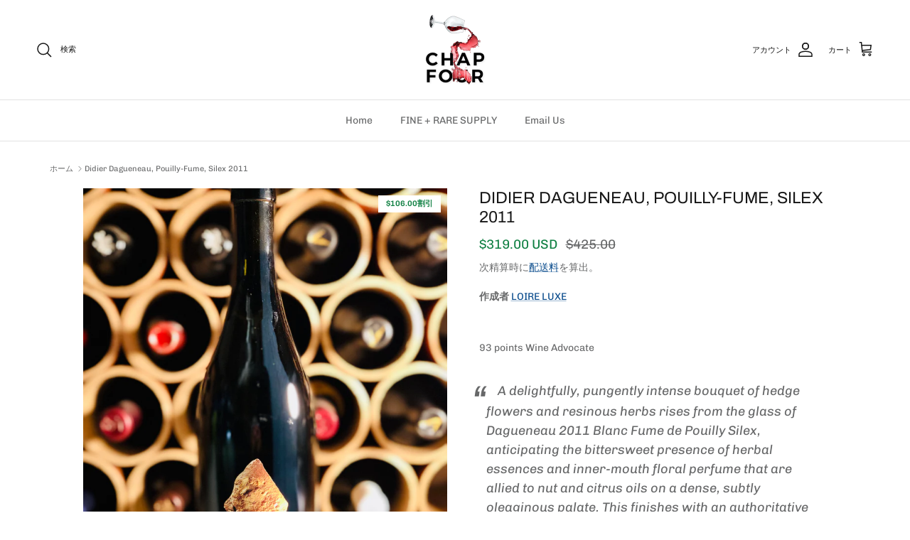

--- FILE ---
content_type: text/html; charset=utf-8
request_url: https://chapfour.com/ja/products/dagueneau-silex-2011
body_size: 58680
content:
<!doctype html>
<html class="no-js" lang="ja" dir="ltr">
  <head><meta charset="utf-8">
<meta name="viewport" content="width=device-width,initial-scale=1">
<title>Didier Dagueneau, Pouilly-Fume, Silex 2011 &ndash; CHAPTER 4 | FINE + RARE</title><link rel="canonical" href="https://chapfour.com/ja/products/dagueneau-silex-2011"><link rel="icon" href="//chapfour.com/cdn/shop/files/2023_LOGO_round_2_235KB.png?crop=center&height=48&v=1737606873&width=48" type="image/png">
  <link rel="apple-touch-icon" href="//chapfour.com/cdn/shop/files/2023_LOGO_round_2_235KB.png?crop=center&height=180&v=1737606873&width=180"><meta name="description" content="Discover the finest selection of rare and hard-to-find wines from the top wine merchant in LA. Shop now for a truly unique wine experience."><meta property="og:site_name" content="CHAPTER 4 | FINE + RARE">
<meta property="og:url" content="https://chapfour.com/ja/products/dagueneau-silex-2011">
<meta property="og:title" content="Didier Dagueneau, Pouilly-Fume, Silex 2011">
<meta property="og:type" content="product">
<meta property="og:description" content="Discover the finest selection of rare and hard-to-find wines from the top wine merchant in LA. Shop now for a truly unique wine experience."><meta property="og:image" content="http://chapfour.com/cdn/shop/files/DAGUENEAUSILEX2011B.jpg?crop=center&height=1200&v=1687653944&width=1200">
  <meta property="og:image:secure_url" content="https://chapfour.com/cdn/shop/files/DAGUENEAUSILEX2011B.jpg?crop=center&height=1200&v=1687653944&width=1200">
  <meta property="og:image:width" content="3024">
  <meta property="og:image:height" content="4032"><meta property="og:price:amount" content="319.00">
  <meta property="og:price:currency" content="USD"><meta name="twitter:card" content="summary_large_image">
<meta name="twitter:title" content="Didier Dagueneau, Pouilly-Fume, Silex 2011">
<meta name="twitter:description" content="Discover the finest selection of rare and hard-to-find wines from the top wine merchant in LA. Shop now for a truly unique wine experience.">
<style>@font-face {
  font-family: Chivo;
  font-weight: 400;
  font-style: normal;
  font-display: fallback;
  src: url("//chapfour.com/cdn/fonts/chivo/chivo_n4.059fadbbf52d9f02350103459eb216e4b24c4661.woff2") format("woff2"),
       url("//chapfour.com/cdn/fonts/chivo/chivo_n4.f2f8fca8b7ff9f510fa7f09ffe5448b3504bccf5.woff") format("woff");
}
@font-face {
  font-family: Chivo;
  font-weight: 700;
  font-style: normal;
  font-display: fallback;
  src: url("//chapfour.com/cdn/fonts/chivo/chivo_n7.4d81c6f06c2ff78ed42169d6ec4aefa6d5cb0ff0.woff2") format("woff2"),
       url("//chapfour.com/cdn/fonts/chivo/chivo_n7.a0e879417e089c259360eefc0ac3a3c8ea4e2830.woff") format("woff");
}
@font-face {
  font-family: Chivo;
  font-weight: 500;
  font-style: normal;
  font-display: fallback;
  src: url("//chapfour.com/cdn/fonts/chivo/chivo_n5.c125a8c4bc0d09495fd5b46de945af4518af33bf.woff2") format("woff2"),
       url("//chapfour.com/cdn/fonts/chivo/chivo_n5.267686de1c9b5937c512531b839eb191c57b8b51.woff") format("woff");
}
@font-face {
  font-family: Chivo;
  font-weight: 400;
  font-style: italic;
  font-display: fallback;
  src: url("//chapfour.com/cdn/fonts/chivo/chivo_i4.95e9c0ba514943a715970b2897b31bdfdc9132b8.woff2") format("woff2"),
       url("//chapfour.com/cdn/fonts/chivo/chivo_i4.31da6515f3970f86ac14321ace1609bd161f315f.woff") format("woff");
}
@font-face {
  font-family: Chivo;
  font-weight: 700;
  font-style: italic;
  font-display: fallback;
  src: url("//chapfour.com/cdn/fonts/chivo/chivo_i7.0e5a75162c3ca7258edd3d59adf64e0fd118a226.woff2") format("woff2"),
       url("//chapfour.com/cdn/fonts/chivo/chivo_i7.f9fd944b04861b64efaebd9de502668b4b566567.woff") format("woff");
}
@font-face {
  font-family: Archivo;
  font-weight: 400;
  font-style: normal;
  font-display: fallback;
  src: url("//chapfour.com/cdn/fonts/archivo/archivo_n4.dc8d917cc69af0a65ae04d01fd8eeab28a3573c9.woff2") format("woff2"),
       url("//chapfour.com/cdn/fonts/archivo/archivo_n4.bd6b9c34fdb81d7646836be8065ce3c80a2cc984.woff") format("woff");
}
@font-face {
  font-family: Archivo;
  font-weight: 400;
  font-style: normal;
  font-display: fallback;
  src: url("//chapfour.com/cdn/fonts/archivo/archivo_n4.dc8d917cc69af0a65ae04d01fd8eeab28a3573c9.woff2") format("woff2"),
       url("//chapfour.com/cdn/fonts/archivo/archivo_n4.bd6b9c34fdb81d7646836be8065ce3c80a2cc984.woff") format("woff");
}
@font-face {
  font-family: Chivo;
  font-weight: 400;
  font-style: normal;
  font-display: fallback;
  src: url("//chapfour.com/cdn/fonts/chivo/chivo_n4.059fadbbf52d9f02350103459eb216e4b24c4661.woff2") format("woff2"),
       url("//chapfour.com/cdn/fonts/chivo/chivo_n4.f2f8fca8b7ff9f510fa7f09ffe5448b3504bccf5.woff") format("woff");
}
@font-face {
  font-family: Chivo;
  font-weight: 600;
  font-style: normal;
  font-display: fallback;
  src: url("//chapfour.com/cdn/fonts/chivo/chivo_n6.f9638c62d721d8e9a4edb2157536aca06555a2ef.woff2") format("woff2"),
       url("//chapfour.com/cdn/fonts/chivo/chivo_n6.e2c28a3a706d80ac835c3a5f137e27b4f07db7ec.woff") format("woff");
}
:root {
  --page-container-width:          1240px;
  --reading-container-width:       720px;
  --divider-opacity:               0.14;
  --gutter-large:                  30px;
  --gutter-desktop:                20px;
  --gutter-mobile:                 16px;
  --section-padding:               50px;
  --larger-section-padding:        80px;
  --larger-section-padding-mobile: 60px;
  --largest-section-padding:       110px;
  --aos-animate-duration:          0.6s;

  --base-font-family:              Chivo, sans-serif;
  --base-font-weight:              400;
  --base-font-style:               normal;
  --heading-font-family:           Archivo, sans-serif;
  --heading-font-weight:           400;
  --heading-font-style:            normal;
  --heading-font-letter-spacing:   normal;
  --logo-font-family:              Archivo, sans-serif;
  --logo-font-weight:              400;
  --logo-font-style:               normal;
  --nav-font-family:               Chivo, sans-serif;
  --nav-font-weight:               400;
  --nav-font-style:                normal;

  --base-text-size:14px;
  --base-line-height:              1.6;
  --input-text-size:16px;
  --smaller-text-size-1:11px;
  --smaller-text-size-2:14px;
  --smaller-text-size-3:11px;
  --smaller-text-size-4:10px;
  --larger-text-size:23px;
  --super-large-text-size:40px;
  --super-large-mobile-text-size:18px;
  --larger-mobile-text-size:18px;
  --logo-text-size:24px;--btn-letter-spacing: 0.08em;
    --btn-text-transform: uppercase;
    --button-text-size: 12px;
    --quickbuy-button-text-size: 12;
    --small-feature-link-font-size: 0.75em;
    --input-btn-padding-top:             1.2em;
    --input-btn-padding-bottom:          1.2em;--heading-text-transform:uppercase;
  --nav-text-size:                      14px;
  --mobile-menu-font-weight:            600;

  --body-bg-color:                      255 255 255;
  --bg-color:                           255 255 255;
  --body-text-color:                    103 104 105;
  --text-color:                         103 104 105;

  --header-text-col:                    #171717;--header-text-hover-col:             var(--main-nav-link-hover-col);--header-bg-col:                     #ffffff;
  --heading-color:                     23 23 23;
  --body-heading-color:                23 23 23;
  --heading-divider-col:               #e2e2e2;

  --logo-col:                          #171717;
  --main-nav-bg:                       #ffffff;
  --main-nav-link-col:                 #676869;
  --main-nav-link-hover-col:           #171717;
  --main-nav-link-featured-col:        #108043;

  --link-color:                        9 75 140;
  --body-link-color:                   9 75 140;

  --btn-bg-color:                        103 104 105;
  --btn-bg-hover-color:                  22 25 172;
  --btn-border-color:                    103 104 105;
  --btn-border-hover-color:              22 25 172;
  --btn-text-color:                      255 255 255;
  --btn-text-hover-color:                255 255 255;--btn-alt-bg-color:                    255 255 255;
  --btn-alt-text-color:                  22 25 172;
  --btn-alt-border-color:                22 25 172;
  --btn-alt-border-hover-color:          22 25 172;--btn-ter-bg-color:                    235 235 235;
  --btn-ter-text-color:                  52 53 54;
  --btn-ter-bg-hover-color:              103 104 105;
  --btn-ter-text-hover-color:            255 255 255;--btn-border-radius: 3px;--color-scheme-default:                             #ffffff;
  --color-scheme-default-color:                       255 255 255;
  --color-scheme-default-text-color:                  103 104 105;
  --color-scheme-default-head-color:                  23 23 23;
  --color-scheme-default-link-color:                  9 75 140;
  --color-scheme-default-btn-text-color:              255 255 255;
  --color-scheme-default-btn-text-hover-color:        255 255 255;
  --color-scheme-default-btn-bg-color:                103 104 105;
  --color-scheme-default-btn-bg-hover-color:          22 25 172;
  --color-scheme-default-btn-border-color:            103 104 105;
  --color-scheme-default-btn-border-hover-color:      22 25 172;
  --color-scheme-default-btn-alt-text-color:          22 25 172;
  --color-scheme-default-btn-alt-bg-color:            255 255 255;
  --color-scheme-default-btn-alt-border-color:        22 25 172;
  --color-scheme-default-btn-alt-border-hover-color:  22 25 172;

  --color-scheme-1:                             #f2f2f2;
  --color-scheme-1-color:                       242 242 242;
  --color-scheme-1-text-color:                  52 52 52;
  --color-scheme-1-head-color:                  52 52 52;
  --color-scheme-1-link-color:                  52 52 52;
  --color-scheme-1-btn-text-color:              255 255 255;
  --color-scheme-1-btn-text-hover-color:        255 255 255;
  --color-scheme-1-btn-bg-color:                35 35 35;
  --color-scheme-1-btn-bg-hover-color:          0 0 0;
  --color-scheme-1-btn-border-color:            35 35 35;
  --color-scheme-1-btn-border-hover-color:      0 0 0;
  --color-scheme-1-btn-alt-text-color:          35 35 35;
  --color-scheme-1-btn-alt-bg-color:            255 255 255;
  --color-scheme-1-btn-alt-border-color:        35 35 35;
  --color-scheme-1-btn-alt-border-hover-color:  35 35 35;

  --color-scheme-2:                             #f2f2f2;
  --color-scheme-2-color:                       242 242 242;
  --color-scheme-2-text-color:                  52 52 52;
  --color-scheme-2-head-color:                  52 52 52;
  --color-scheme-2-link-color:                  52 52 52;
  --color-scheme-2-btn-text-color:              255 255 255;
  --color-scheme-2-btn-text-hover-color:        255 255 255;
  --color-scheme-2-btn-bg-color:                35 35 35;
  --color-scheme-2-btn-bg-hover-color:          0 0 0;
  --color-scheme-2-btn-border-color:            35 35 35;
  --color-scheme-2-btn-border-hover-color:      0 0 0;
  --color-scheme-2-btn-alt-text-color:          35 35 35;
  --color-scheme-2-btn-alt-bg-color:            255 255 255;
  --color-scheme-2-btn-alt-border-color:        35 35 35;
  --color-scheme-2-btn-alt-border-hover-color:  35 35 35;

  /* Shop Pay payment terms */
  --payment-terms-background-color:    #ffffff;--quickbuy-bg: 242 242 242;--body-input-background-color:       rgb(var(--body-bg-color));
  --input-background-color:            rgb(var(--body-bg-color));
  --body-input-text-color:             var(--body-text-color);
  --input-text-color:                  var(--body-text-color);
  --body-input-border-color:           rgb(217, 217, 218);
  --input-border-color:                rgb(217, 217, 218);
  --input-border-color-hover:          rgb(171, 172, 173);
  --input-border-color-active:         rgb(103, 104, 105);

  --swatch-cross-svg:                  url("data:image/svg+xml,%3Csvg xmlns='http://www.w3.org/2000/svg' width='240' height='240' viewBox='0 0 24 24' fill='none' stroke='rgb(217, 217, 218)' stroke-width='0.09' preserveAspectRatio='none' %3E%3Cline x1='24' y1='0' x2='0' y2='24'%3E%3C/line%3E%3C/svg%3E");
  --swatch-cross-hover:                url("data:image/svg+xml,%3Csvg xmlns='http://www.w3.org/2000/svg' width='240' height='240' viewBox='0 0 24 24' fill='none' stroke='rgb(171, 172, 173)' stroke-width='0.09' preserveAspectRatio='none' %3E%3Cline x1='24' y1='0' x2='0' y2='24'%3E%3C/line%3E%3C/svg%3E");
  --swatch-cross-active:               url("data:image/svg+xml,%3Csvg xmlns='http://www.w3.org/2000/svg' width='240' height='240' viewBox='0 0 24 24' fill='none' stroke='rgb(103, 104, 105)' stroke-width='0.09' preserveAspectRatio='none' %3E%3Cline x1='24' y1='0' x2='0' y2='24'%3E%3C/line%3E%3C/svg%3E");

  --footer-divider-col:                #e4e4e4;
  --footer-text-col:                   103 104 105;
  --footer-heading-col:                23 23 23;
  --footer-bg:                         #f7f7f8;--product-label-overlay-justify: flex-start;--product-label-overlay-align: flex-end;--product-label-overlay-reduction-text:   #108043;
  --product-label-overlay-reduction-bg:     #ffffff;
  --product-label-overlay-stock-text:       #0308f1;
  --product-label-overlay-stock-bg:         #e2e2e2;
  --product-label-overlay-new-text:         #4c4c4b;
  --product-label-overlay-new-bg:           #ffffff;
  --product-label-overlay-meta-text:        #ffffff;
  --product-label-overlay-meta-bg:          #09728c;
  --product-label-sale-text:                #108043;
  --product-label-sold-text:                #171717;
  --product-label-preorder-text:            #60a57e;

  --product-block-crop-align:               center;

  
  --product-block-price-align:              flex-start;
  --product-block-price-item-margin-start:  initial;
  --product-block-price-item-margin-end:    .5rem;
  

  --collection-block-image-position:   center center;

  --swatch-picker-image-size:          56px;
  --swatch-crop-align:                 center center;

  --image-overlay-text-color:          255 255 255;--image-overlay-bg:                  rgba(23, 23, 23, 0.1);
  --image-overlay-shadow-start:        rgb(0 0 0 / 0.15);
  --image-overlay-box-opacity:         1.0;--product-inventory-ok-box-color:            #f2faf0;
  --product-inventory-ok-text-color:           #808284;
  --product-inventory-ok-icon-box-fill-color:  #fff;
  --product-inventory-low-box-color:           #fcf1cd;
  --product-inventory-low-text-color:          #dd9a1a;
  --product-inventory-low-icon-box-fill-color: #fff;
  --product-inventory-low-text-color-channels: 128, 130, 132;
  --product-inventory-ok-text-color-channels:  221, 154, 26;

  --rating-star-color: 246 165 41;--overlay-align-left: start;
    --overlay-align-right: end;}html[dir=rtl] {
  --overlay-right-text-m-left: 0;
  --overlay-right-text-m-right: auto;
  --overlay-left-shadow-left-left: 15%;
  --overlay-left-shadow-left-right: -50%;
  --overlay-left-shadow-right-left: -85%;
  --overlay-left-shadow-right-right: 0;
}.image-overlay--bg-box .text-overlay .text-overlay__text {
    --image-overlay-box-bg: 255 255 255;
    --heading-color: var(--body-heading-color);
    --text-color: var(--body-text-color);
    --link-color: var(--body-link-color);
  }::selection {
    background: rgb(var(--body-heading-color));
    color: rgb(var(--body-bg-color));
  }
  ::-moz-selection {
    background: rgb(var(--body-heading-color));
    color: rgb(var(--body-bg-color));
  }.use-color-scheme--default {
  --product-label-sale-text:           #108043;
  --product-label-sold-text:           #171717;
  --product-label-preorder-text:       #60a57e;
  --input-background-color:            rgb(var(--body-bg-color));
  --input-text-color:                  var(--body-input-text-color);
  --input-border-color:                rgb(217, 217, 218);
  --input-border-color-hover:          rgb(171, 172, 173);
  --input-border-color-active:         rgb(103, 104, 105);
}</style>

    <link href="//chapfour.com/cdn/shop/t/10/assets/main.css?v=43422827842528680071739383297" rel="stylesheet" type="text/css" media="all" />
<link rel="preload" as="font" href="//chapfour.com/cdn/fonts/chivo/chivo_n4.059fadbbf52d9f02350103459eb216e4b24c4661.woff2" type="font/woff2" crossorigin><link rel="preload" as="font" href="//chapfour.com/cdn/fonts/archivo/archivo_n4.dc8d917cc69af0a65ae04d01fd8eeab28a3573c9.woff2" type="font/woff2" crossorigin><script>
      document.documentElement.className = document.documentElement.className.replace('no-js', 'js');

      window.theme = {
        info: {
          name: 'Symmetry',
          version: '7.4.0'
        },
        device: {
          hasTouch: window.matchMedia('(any-pointer: coarse)').matches,
          hasHover: window.matchMedia('(hover: hover)').matches
        },
        mediaQueries: {
          md: '(min-width: 768px)',
          productMediaCarouselBreak: '(min-width: 1041px)'
        },
        routes: {
          base: 'https://chapfour.com',
          cart: '/ja/cart',
          cartAdd: '/ja/cart/add.js',
          cartUpdate: '/ja/cart/update.js',
          predictiveSearch: '/ja/search/suggest'
        },
        strings: {
          cartTermsConfirmation: "続行前に利用規約に同意しなければなりません。",
          cartItemsQuantityError: "この品目は[QUANTITY]点のみカートに追加できます。",
          generalSearchViewAll: "すべての検索結果を表示",
          noStock: "売切れ",
          noVariant: "利用不可",
          productsProductChooseA: "を選択する",
          generalSearchPages: "ページ",
          generalSearchNoResultsWithoutTerms: "申し訳ありませんが、結果が見つかりませんでした",
          shippingCalculator: {
            singleRate: "この宛先には単一のレートがあります：",
            multipleRates: "この宛先には複数のレートがあります：",
            noRates: "この宛先には発送しません。"
          }
        },
        settings: {
          moneyWithCurrencyFormat: "${{amount}} USD",
          cartType: "page",
          afterAddToCart: "notification",
          quickbuyStyle: "off",
          externalLinksNewTab: true,
          internalLinksSmoothScroll: true
        }
      }

      theme.inlineNavigationCheck = function() {
        var pageHeader = document.querySelector('.pageheader'),
            inlineNavContainer = pageHeader.querySelector('.logo-area__left__inner'),
            inlineNav = inlineNavContainer.querySelector('.navigation--left');
        if (inlineNav && getComputedStyle(inlineNav).display != 'none') {
          var inlineMenuCentered = document.querySelector('.pageheader--layout-inline-menu-center'),
              logoContainer = document.querySelector('.logo-area__middle__inner');
          if(inlineMenuCentered) {
            var rightWidth = document.querySelector('.logo-area__right__inner').clientWidth,
                middleWidth = logoContainer.clientWidth,
                logoArea = document.querySelector('.logo-area'),
                computedLogoAreaStyle = getComputedStyle(logoArea),
                logoAreaInnerWidth = logoArea.clientWidth - Math.ceil(parseFloat(computedLogoAreaStyle.paddingLeft)) - Math.ceil(parseFloat(computedLogoAreaStyle.paddingRight)),
                availableNavWidth = logoAreaInnerWidth - Math.max(rightWidth, middleWidth) * 2 - 40;
            inlineNavContainer.style.maxWidth = availableNavWidth + 'px';
          }

          var firstInlineNavLink = inlineNav.querySelector('.navigation__item:first-child'),
              lastInlineNavLink = inlineNav.querySelector('.navigation__item:last-child');
          if (lastInlineNavLink) {
            var inlineNavWidth = null;
            if(document.querySelector('html[dir=rtl]')) {
              inlineNavWidth = firstInlineNavLink.offsetLeft - lastInlineNavLink.offsetLeft + firstInlineNavLink.offsetWidth;
            } else {
              inlineNavWidth = lastInlineNavLink.offsetLeft - firstInlineNavLink.offsetLeft + lastInlineNavLink.offsetWidth;
            }
            if (inlineNavContainer.offsetWidth >= inlineNavWidth) {
              pageHeader.classList.add('pageheader--layout-inline-permitted');
              var tallLogo = logoContainer.clientHeight > lastInlineNavLink.clientHeight + 20;
              if (tallLogo) {
                inlineNav.classList.add('navigation--tight-underline');
              } else {
                inlineNav.classList.remove('navigation--tight-underline');
              }
            } else {
              pageHeader.classList.remove('pageheader--layout-inline-permitted');
            }
          }
        }
      };

      theme.setInitialHeaderHeightProperty = () => {
        const section = document.querySelector('.section-header');
        if (section) {
          document.documentElement.style.setProperty('--theme-header-height', Math.ceil(section.clientHeight) + 'px');
        }
      };
    </script>

    <script src="//chapfour.com/cdn/shop/t/10/assets/main.js?v=74462154655922143831739383297" defer></script>
      <script src="//chapfour.com/cdn/shop/t/10/assets/animate-on-scroll.js?v=15249566486942820451739383297" defer></script>
      <link href="//chapfour.com/cdn/shop/t/10/assets/animate-on-scroll.css?v=116824741000487223811739383297" rel="stylesheet" type="text/css" media="all" />
    

    <script>window.performance && window.performance.mark && window.performance.mark('shopify.content_for_header.start');</script><meta name="google-site-verification" content="K67wj5W3oRCZU1l6RScE1yTDKrf7XpdktHdJCs1HK3I">
<meta id="shopify-digital-wallet" name="shopify-digital-wallet" content="/69553029400/digital_wallets/dialog">
<meta name="shopify-checkout-api-token" content="c0e4f3091be5b62e9e4797422fc0f49e">
<link rel="alternate" hreflang="x-default" href="https://chapfour.com/products/dagueneau-silex-2011">
<link rel="alternate" hreflang="en" href="https://chapfour.com/products/dagueneau-silex-2011">
<link rel="alternate" hreflang="zh-Hant" href="https://chapfour.com/zh/products/dagueneau-silex-2011">
<link rel="alternate" hreflang="ja" href="https://chapfour.com/ja/products/dagueneau-silex-2011">
<link rel="alternate" hreflang="zh-Hant-HK" href="https://chapfour.com/zh/products/dagueneau-silex-2011">
<link rel="alternate" hreflang="zh-Hant-US" href="https://chapfour.com/zh/products/dagueneau-silex-2011">
<link rel="alternate" type="application/json+oembed" href="https://chapfour.com/ja/products/dagueneau-silex-2011.oembed">
<script async="async" src="/checkouts/internal/preloads.js?locale=ja-US"></script>
<link rel="preconnect" href="https://shop.app" crossorigin="anonymous">
<script async="async" src="https://shop.app/checkouts/internal/preloads.js?locale=ja-US&shop_id=69553029400" crossorigin="anonymous"></script>
<script id="apple-pay-shop-capabilities" type="application/json">{"shopId":69553029400,"countryCode":"US","currencyCode":"USD","merchantCapabilities":["supports3DS"],"merchantId":"gid:\/\/shopify\/Shop\/69553029400","merchantName":"CHAPTER 4 | FINE + RARE","requiredBillingContactFields":["postalAddress","email","phone"],"requiredShippingContactFields":["postalAddress","email","phone"],"shippingType":"shipping","supportedNetworks":["visa","masterCard","amex"],"total":{"type":"pending","label":"CHAPTER 4 | FINE + RARE","amount":"1.00"},"shopifyPaymentsEnabled":true,"supportsSubscriptions":true}</script>
<script id="shopify-features" type="application/json">{"accessToken":"c0e4f3091be5b62e9e4797422fc0f49e","betas":["rich-media-storefront-analytics"],"domain":"chapfour.com","predictiveSearch":true,"shopId":69553029400,"locale":"ja"}</script>
<script>var Shopify = Shopify || {};
Shopify.shop = "chapfour-2023.myshopify.com";
Shopify.locale = "ja";
Shopify.currency = {"active":"USD","rate":"1.0"};
Shopify.country = "US";
Shopify.theme = {"name":"Updated copy of C4 Winter 2025 7.4.0","id":175116288280,"schema_name":"Symmetry","schema_version":"7.4.0","theme_store_id":568,"role":"main"};
Shopify.theme.handle = "null";
Shopify.theme.style = {"id":null,"handle":null};
Shopify.cdnHost = "chapfour.com/cdn";
Shopify.routes = Shopify.routes || {};
Shopify.routes.root = "/ja/";</script>
<script type="module">!function(o){(o.Shopify=o.Shopify||{}).modules=!0}(window);</script>
<script>!function(o){function n(){var o=[];function n(){o.push(Array.prototype.slice.apply(arguments))}return n.q=o,n}var t=o.Shopify=o.Shopify||{};t.loadFeatures=n(),t.autoloadFeatures=n()}(window);</script>
<script>
  window.ShopifyPay = window.ShopifyPay || {};
  window.ShopifyPay.apiHost = "shop.app\/pay";
  window.ShopifyPay.redirectState = null;
</script>
<script id="shop-js-analytics" type="application/json">{"pageType":"product"}</script>
<script defer="defer" async type="module" src="//chapfour.com/cdn/shopifycloud/shop-js/modules/v2/client.init-shop-cart-sync_Cun6Ba8E.ja.esm.js"></script>
<script defer="defer" async type="module" src="//chapfour.com/cdn/shopifycloud/shop-js/modules/v2/chunk.common_DGWubyOB.esm.js"></script>
<script type="module">
  await import("//chapfour.com/cdn/shopifycloud/shop-js/modules/v2/client.init-shop-cart-sync_Cun6Ba8E.ja.esm.js");
await import("//chapfour.com/cdn/shopifycloud/shop-js/modules/v2/chunk.common_DGWubyOB.esm.js");

  window.Shopify.SignInWithShop?.initShopCartSync?.({"fedCMEnabled":true,"windoidEnabled":true});

</script>
<script>
  window.Shopify = window.Shopify || {};
  if (!window.Shopify.featureAssets) window.Shopify.featureAssets = {};
  window.Shopify.featureAssets['shop-js'] = {"shop-cart-sync":["modules/v2/client.shop-cart-sync_kpadWrR6.ja.esm.js","modules/v2/chunk.common_DGWubyOB.esm.js"],"init-fed-cm":["modules/v2/client.init-fed-cm_deEwcgdG.ja.esm.js","modules/v2/chunk.common_DGWubyOB.esm.js"],"shop-button":["modules/v2/client.shop-button_Bgl7Akkx.ja.esm.js","modules/v2/chunk.common_DGWubyOB.esm.js"],"shop-cash-offers":["modules/v2/client.shop-cash-offers_CGfJizyJ.ja.esm.js","modules/v2/chunk.common_DGWubyOB.esm.js","modules/v2/chunk.modal_Ba7vk6QP.esm.js"],"init-windoid":["modules/v2/client.init-windoid_DLaIoEuB.ja.esm.js","modules/v2/chunk.common_DGWubyOB.esm.js"],"shop-toast-manager":["modules/v2/client.shop-toast-manager_BZdAlEPY.ja.esm.js","modules/v2/chunk.common_DGWubyOB.esm.js"],"init-shop-email-lookup-coordinator":["modules/v2/client.init-shop-email-lookup-coordinator_BxGPdBrh.ja.esm.js","modules/v2/chunk.common_DGWubyOB.esm.js"],"init-shop-cart-sync":["modules/v2/client.init-shop-cart-sync_Cun6Ba8E.ja.esm.js","modules/v2/chunk.common_DGWubyOB.esm.js"],"avatar":["modules/v2/client.avatar_BTnouDA3.ja.esm.js"],"pay-button":["modules/v2/client.pay-button_iRJggQYg.ja.esm.js","modules/v2/chunk.common_DGWubyOB.esm.js"],"init-customer-accounts":["modules/v2/client.init-customer-accounts_BbQrQ-BF.ja.esm.js","modules/v2/client.shop-login-button_CXxZBmJa.ja.esm.js","modules/v2/chunk.common_DGWubyOB.esm.js","modules/v2/chunk.modal_Ba7vk6QP.esm.js"],"init-shop-for-new-customer-accounts":["modules/v2/client.init-shop-for-new-customer-accounts_48e-446J.ja.esm.js","modules/v2/client.shop-login-button_CXxZBmJa.ja.esm.js","modules/v2/chunk.common_DGWubyOB.esm.js","modules/v2/chunk.modal_Ba7vk6QP.esm.js"],"shop-login-button":["modules/v2/client.shop-login-button_CXxZBmJa.ja.esm.js","modules/v2/chunk.common_DGWubyOB.esm.js","modules/v2/chunk.modal_Ba7vk6QP.esm.js"],"init-customer-accounts-sign-up":["modules/v2/client.init-customer-accounts-sign-up_Bb65hYMR.ja.esm.js","modules/v2/client.shop-login-button_CXxZBmJa.ja.esm.js","modules/v2/chunk.common_DGWubyOB.esm.js","modules/v2/chunk.modal_Ba7vk6QP.esm.js"],"shop-follow-button":["modules/v2/client.shop-follow-button_BO2OQvUT.ja.esm.js","modules/v2/chunk.common_DGWubyOB.esm.js","modules/v2/chunk.modal_Ba7vk6QP.esm.js"],"checkout-modal":["modules/v2/client.checkout-modal__QRFVvMA.ja.esm.js","modules/v2/chunk.common_DGWubyOB.esm.js","modules/v2/chunk.modal_Ba7vk6QP.esm.js"],"lead-capture":["modules/v2/client.lead-capture_Be4qr8sG.ja.esm.js","modules/v2/chunk.common_DGWubyOB.esm.js","modules/v2/chunk.modal_Ba7vk6QP.esm.js"],"shop-login":["modules/v2/client.shop-login_BCaq99Td.ja.esm.js","modules/v2/chunk.common_DGWubyOB.esm.js","modules/v2/chunk.modal_Ba7vk6QP.esm.js"],"payment-terms":["modules/v2/client.payment-terms_C-1Cu6jg.ja.esm.js","modules/v2/chunk.common_DGWubyOB.esm.js","modules/v2/chunk.modal_Ba7vk6QP.esm.js"]};
</script>
<script id="__st">var __st={"a":69553029400,"offset":-28800,"reqid":"1bd2ff39-1108-4543-acde-b0efb7faec79-1768746714","pageurl":"chapfour.com\/ja\/products\/dagueneau-silex-2011","u":"1846d98c7b71","p":"product","rtyp":"product","rid":8294414254360};</script>
<script>window.ShopifyPaypalV4VisibilityTracking = true;</script>
<script id="captcha-bootstrap">!function(){'use strict';const t='contact',e='account',n='new_comment',o=[[t,t],['blogs',n],['comments',n],[t,'customer']],c=[[e,'customer_login'],[e,'guest_login'],[e,'recover_customer_password'],[e,'create_customer']],r=t=>t.map((([t,e])=>`form[action*='/${t}']:not([data-nocaptcha='true']) input[name='form_type'][value='${e}']`)).join(','),a=t=>()=>t?[...document.querySelectorAll(t)].map((t=>t.form)):[];function s(){const t=[...o],e=r(t);return a(e)}const i='password',u='form_key',d=['recaptcha-v3-token','g-recaptcha-response','h-captcha-response',i],f=()=>{try{return window.sessionStorage}catch{return}},m='__shopify_v',_=t=>t.elements[u];function p(t,e,n=!1){try{const o=window.sessionStorage,c=JSON.parse(o.getItem(e)),{data:r}=function(t){const{data:e,action:n}=t;return t[m]||n?{data:e,action:n}:{data:t,action:n}}(c);for(const[e,n]of Object.entries(r))t.elements[e]&&(t.elements[e].value=n);n&&o.removeItem(e)}catch(o){console.error('form repopulation failed',{error:o})}}const l='form_type',E='cptcha';function T(t){t.dataset[E]=!0}const w=window,h=w.document,L='Shopify',v='ce_forms',y='captcha';let A=!1;((t,e)=>{const n=(g='f06e6c50-85a8-45c8-87d0-21a2b65856fe',I='https://cdn.shopify.com/shopifycloud/storefront-forms-hcaptcha/ce_storefront_forms_captcha_hcaptcha.v1.5.2.iife.js',D={infoText:'hCaptchaによる保護',privacyText:'プライバシー',termsText:'利用規約'},(t,e,n)=>{const o=w[L][v],c=o.bindForm;if(c)return c(t,g,e,D).then(n);var r;o.q.push([[t,g,e,D],n]),r=I,A||(h.body.append(Object.assign(h.createElement('script'),{id:'captcha-provider',async:!0,src:r})),A=!0)});var g,I,D;w[L]=w[L]||{},w[L][v]=w[L][v]||{},w[L][v].q=[],w[L][y]=w[L][y]||{},w[L][y].protect=function(t,e){n(t,void 0,e),T(t)},Object.freeze(w[L][y]),function(t,e,n,w,h,L){const[v,y,A,g]=function(t,e,n){const i=e?o:[],u=t?c:[],d=[...i,...u],f=r(d),m=r(i),_=r(d.filter((([t,e])=>n.includes(e))));return[a(f),a(m),a(_),s()]}(w,h,L),I=t=>{const e=t.target;return e instanceof HTMLFormElement?e:e&&e.form},D=t=>v().includes(t);t.addEventListener('submit',(t=>{const e=I(t);if(!e)return;const n=D(e)&&!e.dataset.hcaptchaBound&&!e.dataset.recaptchaBound,o=_(e),c=g().includes(e)&&(!o||!o.value);(n||c)&&t.preventDefault(),c&&!n&&(function(t){try{if(!f())return;!function(t){const e=f();if(!e)return;const n=_(t);if(!n)return;const o=n.value;o&&e.removeItem(o)}(t);const e=Array.from(Array(32),(()=>Math.random().toString(36)[2])).join('');!function(t,e){_(t)||t.append(Object.assign(document.createElement('input'),{type:'hidden',name:u})),t.elements[u].value=e}(t,e),function(t,e){const n=f();if(!n)return;const o=[...t.querySelectorAll(`input[type='${i}']`)].map((({name:t})=>t)),c=[...d,...o],r={};for(const[a,s]of new FormData(t).entries())c.includes(a)||(r[a]=s);n.setItem(e,JSON.stringify({[m]:1,action:t.action,data:r}))}(t,e)}catch(e){console.error('failed to persist form',e)}}(e),e.submit())}));const S=(t,e)=>{t&&!t.dataset[E]&&(n(t,e.some((e=>e===t))),T(t))};for(const o of['focusin','change'])t.addEventListener(o,(t=>{const e=I(t);D(e)&&S(e,y())}));const B=e.get('form_key'),M=e.get(l),P=B&&M;t.addEventListener('DOMContentLoaded',(()=>{const t=y();if(P)for(const e of t)e.elements[l].value===M&&p(e,B);[...new Set([...A(),...v().filter((t=>'true'===t.dataset.shopifyCaptcha))])].forEach((e=>S(e,t)))}))}(h,new URLSearchParams(w.location.search),n,t,e,['guest_login'])})(!0,!1)}();</script>
<script integrity="sha256-4kQ18oKyAcykRKYeNunJcIwy7WH5gtpwJnB7kiuLZ1E=" data-source-attribution="shopify.loadfeatures" defer="defer" src="//chapfour.com/cdn/shopifycloud/storefront/assets/storefront/load_feature-a0a9edcb.js" crossorigin="anonymous"></script>
<script crossorigin="anonymous" defer="defer" src="//chapfour.com/cdn/shopifycloud/storefront/assets/shopify_pay/storefront-65b4c6d7.js?v=20250812"></script>
<script data-source-attribution="shopify.dynamic_checkout.dynamic.init">var Shopify=Shopify||{};Shopify.PaymentButton=Shopify.PaymentButton||{isStorefrontPortableWallets:!0,init:function(){window.Shopify.PaymentButton.init=function(){};var t=document.createElement("script");t.src="https://chapfour.com/cdn/shopifycloud/portable-wallets/latest/portable-wallets.ja.js",t.type="module",document.head.appendChild(t)}};
</script>
<script data-source-attribution="shopify.dynamic_checkout.buyer_consent">
  function portableWalletsHideBuyerConsent(e){var t=document.getElementById("shopify-buyer-consent"),n=document.getElementById("shopify-subscription-policy-button");t&&n&&(t.classList.add("hidden"),t.setAttribute("aria-hidden","true"),n.removeEventListener("click",e))}function portableWalletsShowBuyerConsent(e){var t=document.getElementById("shopify-buyer-consent"),n=document.getElementById("shopify-subscription-policy-button");t&&n&&(t.classList.remove("hidden"),t.removeAttribute("aria-hidden"),n.addEventListener("click",e))}window.Shopify?.PaymentButton&&(window.Shopify.PaymentButton.hideBuyerConsent=portableWalletsHideBuyerConsent,window.Shopify.PaymentButton.showBuyerConsent=portableWalletsShowBuyerConsent);
</script>
<script>
  function portableWalletsCleanup(e){e&&e.src&&console.error("Failed to load portable wallets script "+e.src);var t=document.querySelectorAll("shopify-accelerated-checkout .shopify-payment-button__skeleton, shopify-accelerated-checkout-cart .wallet-cart-button__skeleton"),e=document.getElementById("shopify-buyer-consent");for(let e=0;e<t.length;e++)t[e].remove();e&&e.remove()}function portableWalletsNotLoadedAsModule(e){e instanceof ErrorEvent&&"string"==typeof e.message&&e.message.includes("import.meta")&&"string"==typeof e.filename&&e.filename.includes("portable-wallets")&&(window.removeEventListener("error",portableWalletsNotLoadedAsModule),window.Shopify.PaymentButton.failedToLoad=e,"loading"===document.readyState?document.addEventListener("DOMContentLoaded",window.Shopify.PaymentButton.init):window.Shopify.PaymentButton.init())}window.addEventListener("error",portableWalletsNotLoadedAsModule);
</script>

<script type="module" src="https://chapfour.com/cdn/shopifycloud/portable-wallets/latest/portable-wallets.ja.js" onError="portableWalletsCleanup(this)" crossorigin="anonymous"></script>
<script nomodule>
  document.addEventListener("DOMContentLoaded", portableWalletsCleanup);
</script>

<link id="shopify-accelerated-checkout-styles" rel="stylesheet" media="screen" href="https://chapfour.com/cdn/shopifycloud/portable-wallets/latest/accelerated-checkout-backwards-compat.css" crossorigin="anonymous">
<style id="shopify-accelerated-checkout-cart">
        #shopify-buyer-consent {
  margin-top: 1em;
  display: inline-block;
  width: 100%;
}

#shopify-buyer-consent.hidden {
  display: none;
}

#shopify-subscription-policy-button {
  background: none;
  border: none;
  padding: 0;
  text-decoration: underline;
  font-size: inherit;
  cursor: pointer;
}

#shopify-subscription-policy-button::before {
  box-shadow: none;
}

      </style>
<script id="sections-script" data-sections="related-products" defer="defer" src="//chapfour.com/cdn/shop/t/10/compiled_assets/scripts.js?v=3241"></script>
<script>window.performance && window.performance.mark && window.performance.mark('shopify.content_for_header.end');</script>
<!-- CC Custom Head Start --><!-- CC Custom Head End --><!-- BEGIN app block: shopify://apps/klaviyo-email-marketing-sms/blocks/klaviyo-onsite-embed/2632fe16-c075-4321-a88b-50b567f42507 -->












  <script async src="https://static.klaviyo.com/onsite/js/UwV29d/klaviyo.js?company_id=UwV29d"></script>
  <script>!function(){if(!window.klaviyo){window._klOnsite=window._klOnsite||[];try{window.klaviyo=new Proxy({},{get:function(n,i){return"push"===i?function(){var n;(n=window._klOnsite).push.apply(n,arguments)}:function(){for(var n=arguments.length,o=new Array(n),w=0;w<n;w++)o[w]=arguments[w];var t="function"==typeof o[o.length-1]?o.pop():void 0,e=new Promise((function(n){window._klOnsite.push([i].concat(o,[function(i){t&&t(i),n(i)}]))}));return e}}})}catch(n){window.klaviyo=window.klaviyo||[],window.klaviyo.push=function(){var n;(n=window._klOnsite).push.apply(n,arguments)}}}}();</script>

  
    <script id="viewed_product">
      if (item == null) {
        var _learnq = _learnq || [];

        var MetafieldReviews = null
        var MetafieldYotpoRating = null
        var MetafieldYotpoCount = null
        var MetafieldLooxRating = null
        var MetafieldLooxCount = null
        var okendoProduct = null
        var okendoProductReviewCount = null
        var okendoProductReviewAverageValue = null
        try {
          // The following fields are used for Customer Hub recently viewed in order to add reviews.
          // This information is not part of __kla_viewed. Instead, it is part of __kla_viewed_reviewed_items
          MetafieldReviews = {};
          MetafieldYotpoRating = null
          MetafieldYotpoCount = null
          MetafieldLooxRating = null
          MetafieldLooxCount = null

          okendoProduct = null
          // If the okendo metafield is not legacy, it will error, which then requires the new json formatted data
          if (okendoProduct && 'error' in okendoProduct) {
            okendoProduct = null
          }
          okendoProductReviewCount = okendoProduct ? okendoProduct.reviewCount : null
          okendoProductReviewAverageValue = okendoProduct ? okendoProduct.reviewAverageValue : null
        } catch (error) {
          console.error('Error in Klaviyo onsite reviews tracking:', error);
        }

        var item = {
          Name: "Didier Dagueneau, Pouilly-Fume, Silex 2011",
          ProductID: 8294414254360,
          Categories: ["Curated","EVERYTHING ALL AT ONCE","Featured","FRANCE","LOIRE LUXE","Loire Valley","Sauvignon Blanc","WHITE WINE"],
          ImageURL: "https://chapfour.com/cdn/shop/files/DAGUENEAUSILEX2011B_grande.jpg?v=1687653944",
          URL: "https://chapfour.com/ja/products/dagueneau-silex-2011",
          Brand: "LOIRE LUXE",
          Price: "$319.00",
          Value: "319.00",
          CompareAtPrice: "$425.00"
        };
        _learnq.push(['track', 'Viewed Product', item]);
        _learnq.push(['trackViewedItem', {
          Title: item.Name,
          ItemId: item.ProductID,
          Categories: item.Categories,
          ImageUrl: item.ImageURL,
          Url: item.URL,
          Metadata: {
            Brand: item.Brand,
            Price: item.Price,
            Value: item.Value,
            CompareAtPrice: item.CompareAtPrice
          },
          metafields:{
            reviews: MetafieldReviews,
            yotpo:{
              rating: MetafieldYotpoRating,
              count: MetafieldYotpoCount,
            },
            loox:{
              rating: MetafieldLooxRating,
              count: MetafieldLooxCount,
            },
            okendo: {
              rating: okendoProductReviewAverageValue,
              count: okendoProductReviewCount,
            }
          }
        }]);
      }
    </script>
  




  <script>
    window.klaviyoReviewsProductDesignMode = false
  </script>







<!-- END app block --><script src="https://cdn.shopify.com/extensions/019bb70a-be4d-7746-91c7-30714bd9d014/node-app-147/assets/bookeasy-widget.js" type="text/javascript" defer="defer"></script>
<link href="https://monorail-edge.shopifysvc.com" rel="dns-prefetch">
<script>(function(){if ("sendBeacon" in navigator && "performance" in window) {try {var session_token_from_headers = performance.getEntriesByType('navigation')[0].serverTiming.find(x => x.name == '_s').description;} catch {var session_token_from_headers = undefined;}var session_cookie_matches = document.cookie.match(/_shopify_s=([^;]*)/);var session_token_from_cookie = session_cookie_matches && session_cookie_matches.length === 2 ? session_cookie_matches[1] : "";var session_token = session_token_from_headers || session_token_from_cookie || "";function handle_abandonment_event(e) {var entries = performance.getEntries().filter(function(entry) {return /monorail-edge.shopifysvc.com/.test(entry.name);});if (!window.abandonment_tracked && entries.length === 0) {window.abandonment_tracked = true;var currentMs = Date.now();var navigation_start = performance.timing.navigationStart;var payload = {shop_id: 69553029400,url: window.location.href,navigation_start,duration: currentMs - navigation_start,session_token,page_type: "product"};window.navigator.sendBeacon("https://monorail-edge.shopifysvc.com/v1/produce", JSON.stringify({schema_id: "online_store_buyer_site_abandonment/1.1",payload: payload,metadata: {event_created_at_ms: currentMs,event_sent_at_ms: currentMs}}));}}window.addEventListener('pagehide', handle_abandonment_event);}}());</script>
<script id="web-pixels-manager-setup">(function e(e,d,r,n,o){if(void 0===o&&(o={}),!Boolean(null===(a=null===(i=window.Shopify)||void 0===i?void 0:i.analytics)||void 0===a?void 0:a.replayQueue)){var i,a;window.Shopify=window.Shopify||{};var t=window.Shopify;t.analytics=t.analytics||{};var s=t.analytics;s.replayQueue=[],s.publish=function(e,d,r){return s.replayQueue.push([e,d,r]),!0};try{self.performance.mark("wpm:start")}catch(e){}var l=function(){var e={modern:/Edge?\/(1{2}[4-9]|1[2-9]\d|[2-9]\d{2}|\d{4,})\.\d+(\.\d+|)|Firefox\/(1{2}[4-9]|1[2-9]\d|[2-9]\d{2}|\d{4,})\.\d+(\.\d+|)|Chrom(ium|e)\/(9{2}|\d{3,})\.\d+(\.\d+|)|(Maci|X1{2}).+ Version\/(15\.\d+|(1[6-9]|[2-9]\d|\d{3,})\.\d+)([,.]\d+|)( \(\w+\)|)( Mobile\/\w+|) Safari\/|Chrome.+OPR\/(9{2}|\d{3,})\.\d+\.\d+|(CPU[ +]OS|iPhone[ +]OS|CPU[ +]iPhone|CPU IPhone OS|CPU iPad OS)[ +]+(15[._]\d+|(1[6-9]|[2-9]\d|\d{3,})[._]\d+)([._]\d+|)|Android:?[ /-](13[3-9]|1[4-9]\d|[2-9]\d{2}|\d{4,})(\.\d+|)(\.\d+|)|Android.+Firefox\/(13[5-9]|1[4-9]\d|[2-9]\d{2}|\d{4,})\.\d+(\.\d+|)|Android.+Chrom(ium|e)\/(13[3-9]|1[4-9]\d|[2-9]\d{2}|\d{4,})\.\d+(\.\d+|)|SamsungBrowser\/([2-9]\d|\d{3,})\.\d+/,legacy:/Edge?\/(1[6-9]|[2-9]\d|\d{3,})\.\d+(\.\d+|)|Firefox\/(5[4-9]|[6-9]\d|\d{3,})\.\d+(\.\d+|)|Chrom(ium|e)\/(5[1-9]|[6-9]\d|\d{3,})\.\d+(\.\d+|)([\d.]+$|.*Safari\/(?![\d.]+ Edge\/[\d.]+$))|(Maci|X1{2}).+ Version\/(10\.\d+|(1[1-9]|[2-9]\d|\d{3,})\.\d+)([,.]\d+|)( \(\w+\)|)( Mobile\/\w+|) Safari\/|Chrome.+OPR\/(3[89]|[4-9]\d|\d{3,})\.\d+\.\d+|(CPU[ +]OS|iPhone[ +]OS|CPU[ +]iPhone|CPU IPhone OS|CPU iPad OS)[ +]+(10[._]\d+|(1[1-9]|[2-9]\d|\d{3,})[._]\d+)([._]\d+|)|Android:?[ /-](13[3-9]|1[4-9]\d|[2-9]\d{2}|\d{4,})(\.\d+|)(\.\d+|)|Mobile Safari.+OPR\/([89]\d|\d{3,})\.\d+\.\d+|Android.+Firefox\/(13[5-9]|1[4-9]\d|[2-9]\d{2}|\d{4,})\.\d+(\.\d+|)|Android.+Chrom(ium|e)\/(13[3-9]|1[4-9]\d|[2-9]\d{2}|\d{4,})\.\d+(\.\d+|)|Android.+(UC? ?Browser|UCWEB|U3)[ /]?(15\.([5-9]|\d{2,})|(1[6-9]|[2-9]\d|\d{3,})\.\d+)\.\d+|SamsungBrowser\/(5\.\d+|([6-9]|\d{2,})\.\d+)|Android.+MQ{2}Browser\/(14(\.(9|\d{2,})|)|(1[5-9]|[2-9]\d|\d{3,})(\.\d+|))(\.\d+|)|K[Aa][Ii]OS\/(3\.\d+|([4-9]|\d{2,})\.\d+)(\.\d+|)/},d=e.modern,r=e.legacy,n=navigator.userAgent;return n.match(d)?"modern":n.match(r)?"legacy":"unknown"}(),u="modern"===l?"modern":"legacy",c=(null!=n?n:{modern:"",legacy:""})[u],f=function(e){return[e.baseUrl,"/wpm","/b",e.hashVersion,"modern"===e.buildTarget?"m":"l",".js"].join("")}({baseUrl:d,hashVersion:r,buildTarget:u}),m=function(e){var d=e.version,r=e.bundleTarget,n=e.surface,o=e.pageUrl,i=e.monorailEndpoint;return{emit:function(e){var a=e.status,t=e.errorMsg,s=(new Date).getTime(),l=JSON.stringify({metadata:{event_sent_at_ms:s},events:[{schema_id:"web_pixels_manager_load/3.1",payload:{version:d,bundle_target:r,page_url:o,status:a,surface:n,error_msg:t},metadata:{event_created_at_ms:s}}]});if(!i)return console&&console.warn&&console.warn("[Web Pixels Manager] No Monorail endpoint provided, skipping logging."),!1;try{return self.navigator.sendBeacon.bind(self.navigator)(i,l)}catch(e){}var u=new XMLHttpRequest;try{return u.open("POST",i,!0),u.setRequestHeader("Content-Type","text/plain"),u.send(l),!0}catch(e){return console&&console.warn&&console.warn("[Web Pixels Manager] Got an unhandled error while logging to Monorail."),!1}}}}({version:r,bundleTarget:l,surface:e.surface,pageUrl:self.location.href,monorailEndpoint:e.monorailEndpoint});try{o.browserTarget=l,function(e){var d=e.src,r=e.async,n=void 0===r||r,o=e.onload,i=e.onerror,a=e.sri,t=e.scriptDataAttributes,s=void 0===t?{}:t,l=document.createElement("script"),u=document.querySelector("head"),c=document.querySelector("body");if(l.async=n,l.src=d,a&&(l.integrity=a,l.crossOrigin="anonymous"),s)for(var f in s)if(Object.prototype.hasOwnProperty.call(s,f))try{l.dataset[f]=s[f]}catch(e){}if(o&&l.addEventListener("load",o),i&&l.addEventListener("error",i),u)u.appendChild(l);else{if(!c)throw new Error("Did not find a head or body element to append the script");c.appendChild(l)}}({src:f,async:!0,onload:function(){if(!function(){var e,d;return Boolean(null===(d=null===(e=window.Shopify)||void 0===e?void 0:e.analytics)||void 0===d?void 0:d.initialized)}()){var d=window.webPixelsManager.init(e)||void 0;if(d){var r=window.Shopify.analytics;r.replayQueue.forEach((function(e){var r=e[0],n=e[1],o=e[2];d.publishCustomEvent(r,n,o)})),r.replayQueue=[],r.publish=d.publishCustomEvent,r.visitor=d.visitor,r.initialized=!0}}},onerror:function(){return m.emit({status:"failed",errorMsg:"".concat(f," has failed to load")})},sri:function(e){var d=/^sha384-[A-Za-z0-9+/=]+$/;return"string"==typeof e&&d.test(e)}(c)?c:"",scriptDataAttributes:o}),m.emit({status:"loading"})}catch(e){m.emit({status:"failed",errorMsg:(null==e?void 0:e.message)||"Unknown error"})}}})({shopId: 69553029400,storefrontBaseUrl: "https://chapfour.com",extensionsBaseUrl: "https://extensions.shopifycdn.com/cdn/shopifycloud/web-pixels-manager",monorailEndpoint: "https://monorail-edge.shopifysvc.com/unstable/produce_batch",surface: "storefront-renderer",enabledBetaFlags: ["2dca8a86"],webPixelsConfigList: [{"id":"2105049368","configuration":"{\"pixel_id\":\"829700523017177\",\"pixel_type\":\"facebook_pixel\"}","eventPayloadVersion":"v1","runtimeContext":"OPEN","scriptVersion":"ca16bc87fe92b6042fbaa3acc2fbdaa6","type":"APP","apiClientId":2329312,"privacyPurposes":["ANALYTICS","MARKETING","SALE_OF_DATA"],"dataSharingAdjustments":{"protectedCustomerApprovalScopes":["read_customer_address","read_customer_email","read_customer_name","read_customer_personal_data","read_customer_phone"]}},{"id":"1859223832","configuration":"{\"accountID\":\"UwV29d\",\"webPixelConfig\":\"eyJlbmFibGVBZGRlZFRvQ2FydEV2ZW50cyI6IHRydWV9\"}","eventPayloadVersion":"v1","runtimeContext":"STRICT","scriptVersion":"524f6c1ee37bacdca7657a665bdca589","type":"APP","apiClientId":123074,"privacyPurposes":["ANALYTICS","MARKETING"],"dataSharingAdjustments":{"protectedCustomerApprovalScopes":["read_customer_address","read_customer_email","read_customer_name","read_customer_personal_data","read_customer_phone"]}},{"id":"855081240","configuration":"{\"config\":\"{\\\"pixel_id\\\":\\\"GT-WRCDVNX6\\\",\\\"target_country\\\":\\\"US\\\",\\\"gtag_events\\\":[{\\\"type\\\":\\\"purchase\\\",\\\"action_label\\\":\\\"MC-ZQ1HMYL915\\\"},{\\\"type\\\":\\\"page_view\\\",\\\"action_label\\\":\\\"MC-ZQ1HMYL915\\\"},{\\\"type\\\":\\\"view_item\\\",\\\"action_label\\\":\\\"MC-ZQ1HMYL915\\\"}],\\\"enable_monitoring_mode\\\":false}\"}","eventPayloadVersion":"v1","runtimeContext":"OPEN","scriptVersion":"b2a88bafab3e21179ed38636efcd8a93","type":"APP","apiClientId":1780363,"privacyPurposes":[],"dataSharingAdjustments":{"protectedCustomerApprovalScopes":["read_customer_address","read_customer_email","read_customer_name","read_customer_personal_data","read_customer_phone"]}},{"id":"shopify-app-pixel","configuration":"{}","eventPayloadVersion":"v1","runtimeContext":"STRICT","scriptVersion":"0450","apiClientId":"shopify-pixel","type":"APP","privacyPurposes":["ANALYTICS","MARKETING"]},{"id":"shopify-custom-pixel","eventPayloadVersion":"v1","runtimeContext":"LAX","scriptVersion":"0450","apiClientId":"shopify-pixel","type":"CUSTOM","privacyPurposes":["ANALYTICS","MARKETING"]}],isMerchantRequest: false,initData: {"shop":{"name":"CHAPTER 4 | FINE + RARE","paymentSettings":{"currencyCode":"USD"},"myshopifyDomain":"chapfour-2023.myshopify.com","countryCode":"US","storefrontUrl":"https:\/\/chapfour.com\/ja"},"customer":null,"cart":null,"checkout":null,"productVariants":[{"price":{"amount":319.0,"currencyCode":"USD"},"product":{"title":"Didier Dagueneau, Pouilly-Fume, Silex 2011","vendor":"LOIRE LUXE","id":"8294414254360","untranslatedTitle":"Didier Dagueneau, Pouilly-Fume, Silex 2011","url":"\/ja\/products\/dagueneau-silex-2011","type":"FRANCE"},"id":"45154319139096","image":{"src":"\/\/chapfour.com\/cdn\/shop\/files\/DAGUENEAUSILEX2011B.jpg?v=1687653944"},"sku":"LUX5903","title":"Default Title","untranslatedTitle":"Default Title"}],"purchasingCompany":null},},"https://chapfour.com/cdn","fcfee988w5aeb613cpc8e4bc33m6693e112",{"modern":"","legacy":""},{"shopId":"69553029400","storefrontBaseUrl":"https:\/\/chapfour.com","extensionBaseUrl":"https:\/\/extensions.shopifycdn.com\/cdn\/shopifycloud\/web-pixels-manager","surface":"storefront-renderer","enabledBetaFlags":"[\"2dca8a86\"]","isMerchantRequest":"false","hashVersion":"fcfee988w5aeb613cpc8e4bc33m6693e112","publish":"custom","events":"[[\"page_viewed\",{}],[\"product_viewed\",{\"productVariant\":{\"price\":{\"amount\":319.0,\"currencyCode\":\"USD\"},\"product\":{\"title\":\"Didier Dagueneau, Pouilly-Fume, Silex 2011\",\"vendor\":\"LOIRE LUXE\",\"id\":\"8294414254360\",\"untranslatedTitle\":\"Didier Dagueneau, Pouilly-Fume, Silex 2011\",\"url\":\"\/ja\/products\/dagueneau-silex-2011\",\"type\":\"FRANCE\"},\"id\":\"45154319139096\",\"image\":{\"src\":\"\/\/chapfour.com\/cdn\/shop\/files\/DAGUENEAUSILEX2011B.jpg?v=1687653944\"},\"sku\":\"LUX5903\",\"title\":\"Default Title\",\"untranslatedTitle\":\"Default Title\"}}]]"});</script><script>
  window.ShopifyAnalytics = window.ShopifyAnalytics || {};
  window.ShopifyAnalytics.meta = window.ShopifyAnalytics.meta || {};
  window.ShopifyAnalytics.meta.currency = 'USD';
  var meta = {"product":{"id":8294414254360,"gid":"gid:\/\/shopify\/Product\/8294414254360","vendor":"LOIRE LUXE","type":"FRANCE","handle":"dagueneau-silex-2011","variants":[{"id":45154319139096,"price":31900,"name":"Didier Dagueneau, Pouilly-Fume, Silex 2011","public_title":null,"sku":"LUX5903"}],"remote":false},"page":{"pageType":"product","resourceType":"product","resourceId":8294414254360,"requestId":"1bd2ff39-1108-4543-acde-b0efb7faec79-1768746714"}};
  for (var attr in meta) {
    window.ShopifyAnalytics.meta[attr] = meta[attr];
  }
</script>
<script class="analytics">
  (function () {
    var customDocumentWrite = function(content) {
      var jquery = null;

      if (window.jQuery) {
        jquery = window.jQuery;
      } else if (window.Checkout && window.Checkout.$) {
        jquery = window.Checkout.$;
      }

      if (jquery) {
        jquery('body').append(content);
      }
    };

    var hasLoggedConversion = function(token) {
      if (token) {
        return document.cookie.indexOf('loggedConversion=' + token) !== -1;
      }
      return false;
    }

    var setCookieIfConversion = function(token) {
      if (token) {
        var twoMonthsFromNow = new Date(Date.now());
        twoMonthsFromNow.setMonth(twoMonthsFromNow.getMonth() + 2);

        document.cookie = 'loggedConversion=' + token + '; expires=' + twoMonthsFromNow;
      }
    }

    var trekkie = window.ShopifyAnalytics.lib = window.trekkie = window.trekkie || [];
    if (trekkie.integrations) {
      return;
    }
    trekkie.methods = [
      'identify',
      'page',
      'ready',
      'track',
      'trackForm',
      'trackLink'
    ];
    trekkie.factory = function(method) {
      return function() {
        var args = Array.prototype.slice.call(arguments);
        args.unshift(method);
        trekkie.push(args);
        return trekkie;
      };
    };
    for (var i = 0; i < trekkie.methods.length; i++) {
      var key = trekkie.methods[i];
      trekkie[key] = trekkie.factory(key);
    }
    trekkie.load = function(config) {
      trekkie.config = config || {};
      trekkie.config.initialDocumentCookie = document.cookie;
      var first = document.getElementsByTagName('script')[0];
      var script = document.createElement('script');
      script.type = 'text/javascript';
      script.onerror = function(e) {
        var scriptFallback = document.createElement('script');
        scriptFallback.type = 'text/javascript';
        scriptFallback.onerror = function(error) {
                var Monorail = {
      produce: function produce(monorailDomain, schemaId, payload) {
        var currentMs = new Date().getTime();
        var event = {
          schema_id: schemaId,
          payload: payload,
          metadata: {
            event_created_at_ms: currentMs,
            event_sent_at_ms: currentMs
          }
        };
        return Monorail.sendRequest("https://" + monorailDomain + "/v1/produce", JSON.stringify(event));
      },
      sendRequest: function sendRequest(endpointUrl, payload) {
        // Try the sendBeacon API
        if (window && window.navigator && typeof window.navigator.sendBeacon === 'function' && typeof window.Blob === 'function' && !Monorail.isIos12()) {
          var blobData = new window.Blob([payload], {
            type: 'text/plain'
          });

          if (window.navigator.sendBeacon(endpointUrl, blobData)) {
            return true;
          } // sendBeacon was not successful

        } // XHR beacon

        var xhr = new XMLHttpRequest();

        try {
          xhr.open('POST', endpointUrl);
          xhr.setRequestHeader('Content-Type', 'text/plain');
          xhr.send(payload);
        } catch (e) {
          console.log(e);
        }

        return false;
      },
      isIos12: function isIos12() {
        return window.navigator.userAgent.lastIndexOf('iPhone; CPU iPhone OS 12_') !== -1 || window.navigator.userAgent.lastIndexOf('iPad; CPU OS 12_') !== -1;
      }
    };
    Monorail.produce('monorail-edge.shopifysvc.com',
      'trekkie_storefront_load_errors/1.1',
      {shop_id: 69553029400,
      theme_id: 175116288280,
      app_name: "storefront",
      context_url: window.location.href,
      source_url: "//chapfour.com/cdn/s/trekkie.storefront.cd680fe47e6c39ca5d5df5f0a32d569bc48c0f27.min.js"});

        };
        scriptFallback.async = true;
        scriptFallback.src = '//chapfour.com/cdn/s/trekkie.storefront.cd680fe47e6c39ca5d5df5f0a32d569bc48c0f27.min.js';
        first.parentNode.insertBefore(scriptFallback, first);
      };
      script.async = true;
      script.src = '//chapfour.com/cdn/s/trekkie.storefront.cd680fe47e6c39ca5d5df5f0a32d569bc48c0f27.min.js';
      first.parentNode.insertBefore(script, first);
    };
    trekkie.load(
      {"Trekkie":{"appName":"storefront","development":false,"defaultAttributes":{"shopId":69553029400,"isMerchantRequest":null,"themeId":175116288280,"themeCityHash":"4723282592249001774","contentLanguage":"ja","currency":"USD","eventMetadataId":"5552025a-325c-43c3-8bf5-abb3381ca8fc"},"isServerSideCookieWritingEnabled":true,"monorailRegion":"shop_domain","enabledBetaFlags":["65f19447"]},"Session Attribution":{},"S2S":{"facebookCapiEnabled":true,"source":"trekkie-storefront-renderer","apiClientId":580111}}
    );

    var loaded = false;
    trekkie.ready(function() {
      if (loaded) return;
      loaded = true;

      window.ShopifyAnalytics.lib = window.trekkie;

      var originalDocumentWrite = document.write;
      document.write = customDocumentWrite;
      try { window.ShopifyAnalytics.merchantGoogleAnalytics.call(this); } catch(error) {};
      document.write = originalDocumentWrite;

      window.ShopifyAnalytics.lib.page(null,{"pageType":"product","resourceType":"product","resourceId":8294414254360,"requestId":"1bd2ff39-1108-4543-acde-b0efb7faec79-1768746714","shopifyEmitted":true});

      var match = window.location.pathname.match(/checkouts\/(.+)\/(thank_you|post_purchase)/)
      var token = match? match[1]: undefined;
      if (!hasLoggedConversion(token)) {
        setCookieIfConversion(token);
        window.ShopifyAnalytics.lib.track("Viewed Product",{"currency":"USD","variantId":45154319139096,"productId":8294414254360,"productGid":"gid:\/\/shopify\/Product\/8294414254360","name":"Didier Dagueneau, Pouilly-Fume, Silex 2011","price":"319.00","sku":"LUX5903","brand":"LOIRE LUXE","variant":null,"category":"FRANCE","nonInteraction":true,"remote":false},undefined,undefined,{"shopifyEmitted":true});
      window.ShopifyAnalytics.lib.track("monorail:\/\/trekkie_storefront_viewed_product\/1.1",{"currency":"USD","variantId":45154319139096,"productId":8294414254360,"productGid":"gid:\/\/shopify\/Product\/8294414254360","name":"Didier Dagueneau, Pouilly-Fume, Silex 2011","price":"319.00","sku":"LUX5903","brand":"LOIRE LUXE","variant":null,"category":"FRANCE","nonInteraction":true,"remote":false,"referer":"https:\/\/chapfour.com\/ja\/products\/dagueneau-silex-2011"});
      }
    });


        var eventsListenerScript = document.createElement('script');
        eventsListenerScript.async = true;
        eventsListenerScript.src = "//chapfour.com/cdn/shopifycloud/storefront/assets/shop_events_listener-3da45d37.js";
        document.getElementsByTagName('head')[0].appendChild(eventsListenerScript);

})();</script>
<script
  defer
  src="https://chapfour.com/cdn/shopifycloud/perf-kit/shopify-perf-kit-3.0.4.min.js"
  data-application="storefront-renderer"
  data-shop-id="69553029400"
  data-render-region="gcp-us-central1"
  data-page-type="product"
  data-theme-instance-id="175116288280"
  data-theme-name="Symmetry"
  data-theme-version="7.4.0"
  data-monorail-region="shop_domain"
  data-resource-timing-sampling-rate="10"
  data-shs="true"
  data-shs-beacon="true"
  data-shs-export-with-fetch="true"
  data-shs-logs-sample-rate="1"
  data-shs-beacon-endpoint="https://chapfour.com/api/collect"
></script>
</head>

  <body
    class="
      template-product
 swatch-source-theme swatch-method-variant-images swatch-style-listed cc-animate-enabled"
  >
    <a class="skip-link visually-hidden" href="#content" data-cs-role="skip">コンテンツへスキップ</a><!-- BEGIN sections: header-group -->
<div id="shopify-section-sections--23991222173976__header" class="shopify-section shopify-section-group-header-group section-header"><style data-shopify>
  .logo img {
    width: 100px;
  }
  .logo-area__middle--logo-image {
    max-width: 100px;
  }
  @media (max-width: 767.98px) {
    .logo img {
      width: 50px;
    }
  }</style>
<page-header data-section-id="sections--23991222173976__header" data-cc-animate>
  <div id="pageheader" class="pageheader pageheader--layout-underneath">
    <div class="logo-area container container--no-max">
      <div class="logo-area__left">
        <div class="logo-area__left__inner">
          <button class="mobile-nav-toggle" aria-label="メニュー" aria-controls="main-nav"><svg width="24" height="24" viewBox="0 0 24 24" fill="none" stroke="currentColor" stroke-width="1.5" stroke-linecap="round" stroke-linejoin="round" class="icon feather feather-menu" aria-hidden="true" focusable="false" role="presentation"><path d="M3 12h18M3 6h18M3 18h18"/></svg></button>
          
            <a class="show-search-link" href="/ja/search" aria-label="検索">
              <span class="show-search-link__icon"><svg class="icon" width="24" height="24" viewBox="0 0 24 24" aria-hidden="true" focusable="false" role="presentation"><g transform="translate(3 3)" stroke="currentColor" stroke-width="1.5" fill="none" fill-rule="evenodd"><circle cx="7.824" cy="7.824" r="7.824"/><path stroke-linecap="square" d="m13.971 13.971 4.47 4.47"/></g></svg></span>
              <span class="show-search-link__text">検索</span>
            </a>
          
          
        </div>
      </div>

      <div class="logo-area__middle logo-area__middle--logo-image">
        <div class="logo-area__middle__inner">
          <div class="logo"><a class="logo__link" href="/ja" title="CHAPTER 4 | FINE + RARE"><img class="logo__image" src="//chapfour.com/cdn/shop/files/2024_logo_4_e387dfaf-bf3e-4294-a716-d826418d3bce.png?v=1732944045&width=200" alt="CHAPTER 4 | FINE + RARE" itemprop="logo" width="1024" height="1024" loading="eager" /></a></div>
        </div>
      </div>

      <div class="logo-area__right">
        <div class="logo-area__right__inner">
          
            
              <a class="header-account-link" href="https://chapfour.com/customer_authentication/redirect?locale=ja&region_country=US" aria-label="アカウント">
                <span class="header-account-link__text visually-hidden-mobile">アカウント</span>
                <span class="header-account-link__icon"><svg class="icon" width="24" height="24" viewBox="0 0 24 24" aria-hidden="true" focusable="false" role="presentation"><g fill="none" fill-rule="evenodd"><path d="M12 2a5 5 0 1 1 0 10 5 5 0 0 1 0-10Zm0 1.429a3.571 3.571 0 1 0 0 7.142 3.571 3.571 0 0 0 0-7.142Z" fill="currentColor"/><path d="M3 18.25c0-2.486 4.542-4 9.028-4 4.486 0 8.972 1.514 8.972 4v3H3v-3Z" stroke="currentColor" stroke-width="1.5"/><circle stroke="currentColor" stroke-width="1.5" cx="12" cy="7" r="4.25"/></g></svg></span>
              </a>
            
          
          
            <a class="show-search-link" href="/ja/search">
              <span class="show-search-link__text visually-hidden-mobile">検索</span>
              <span class="show-search-link__icon"><svg class="icon" width="24" height="24" viewBox="0 0 24 24" aria-hidden="true" focusable="false" role="presentation"><g transform="translate(3 3)" stroke="currentColor" stroke-width="1.5" fill="none" fill-rule="evenodd"><circle cx="7.824" cy="7.824" r="7.824"/><path stroke-linecap="square" d="m13.971 13.971 4.47 4.47"/></g></svg></span>
            </a>
          
<a href="/ja/cart" class="cart-link" data-hash="e3b0c44298fc1c149afbf4c8996fb92427ae41e4649b934ca495991b7852b855">
            <span class="cart-link__label visually-hidden-mobile">カート</span>
            <span class="cart-link__icon"><svg class="icon" width="24" height="24" viewBox="0 0 24 24" aria-hidden="true" focusable="false" role="presentation"><g fill="none" fill-rule="evenodd" stroke="currentColor"><path d="M3.5 2.75h2.066l1.399 13.5H19.5" stroke-width="1.5" stroke-linecap="square"/><path d="M6.226 6.676h12.96l-.81 6.117L7.63 13.91" stroke-width="1.5" stroke-linecap="square"/><circle stroke-width="1.25" cx="8.875" cy="20.005" r="1.375"/><circle stroke-width="1.25" cx="17.375" cy="20.005" r="1.375"/></g></svg><span class="cart-link__count"></span>
            </span>
          </a>
        </div>
      </div>
    </div><script src="//chapfour.com/cdn/shop/t/10/assets/main-search.js?v=76809749390081725741739383297" defer></script>
      <main-search class="main-search "
          data-quick-search="true"
          data-quick-search-meta="false">

        <div class="main-search__container container">
          <button class="main-search__close" aria-label="閉じる"><svg width="24" height="24" viewBox="0 0 24 24" fill="none" stroke="currentColor" stroke-width="1" stroke-linecap="round" stroke-linejoin="round" class="icon feather feather-x" aria-hidden="true" focusable="false" role="presentation"><path d="M18 6 6 18M6 6l12 12"/></svg></button>

          <form class="main-search__form" action="/ja/search" method="get" autocomplete="off">
            <div class="main-search__input-container">
              <input class="main-search__input" type="text" name="q" autocomplete="off" placeholder="ストアを検索" aria-label="検索" />
              <button class="main-search__button" type="submit" aria-label="検索"><svg class="icon" width="24" height="24" viewBox="0 0 24 24" aria-hidden="true" focusable="false" role="presentation"><g transform="translate(3 3)" stroke="currentColor" stroke-width="1.5" fill="none" fill-rule="evenodd"><circle cx="7.824" cy="7.824" r="7.824"/><path stroke-linecap="square" d="m13.971 13.971 4.47 4.47"/></g></svg></button>
            </div><script src="//chapfour.com/cdn/shop/t/10/assets/search-suggestions.js?v=101886753114502501091739383298" defer></script>
              <search-suggestions></search-suggestions></form>

          <div class="main-search__results"></div>

          
        </div>
      </main-search></div>

  <main-navigation id="main-nav" class="desktop-only" data-proxy-nav="proxy-nav">
    <div class="navigation navigation--main" role="navigation" aria-label="主要">
      <div class="navigation__tier-1-container">
        <ul class="navigation__tier-1">
  
<li class="navigation__item">
      <a href="/ja" class="navigation__link" >Home</a>

      
    </li>
  
<li class="navigation__item navigation__item--with-children navigation__item--with-mega-menu">
      <a href="/ja/collections" class="navigation__link" aria-haspopup="true" aria-expanded="false" aria-controls="NavigationTier2-2">FINE + RARE SUPPLY</a>

      
        <a class="navigation__children-toggle" href="#" aria-label="リンクを表示する"><svg width="24" height="24" viewBox="0 0 24 24" fill="none" stroke="currentColor" stroke-width="1.3" stroke-linecap="round" stroke-linejoin="round" class="icon feather feather-chevron-down" aria-hidden="true" focusable="false" role="presentation"><path d="m6 9 6 6 6-6"/></svg></a>

        <div id="NavigationTier2-2" class="navigation__tier-2-container navigation__child-tier"><div class="container">
              <ul class="navigation__tier-2 navigation__columns navigation__columns--count-14 navigation__columns--over-5-cols">
                
                  
                    <li class="navigation__item navigation__item--with-children navigation__column">
                      <a href="/ja/collections/featured" class="navigation__link navigation__column-title" aria-haspopup="true" aria-expanded="false">FEATURED COLLECTION</a>
                      
                        <a class="navigation__children-toggle" href="#" aria-label="リンクを表示する"><svg width="24" height="24" viewBox="0 0 24 24" fill="none" stroke="currentColor" stroke-width="1.3" stroke-linecap="round" stroke-linejoin="round" class="icon feather feather-chevron-down" aria-hidden="true" focusable="false" role="presentation"><path d="m6 9 6 6 6-6"/></svg></a>
                      

                      
                        <div class="navigation__tier-3-container navigation__child-tier">
                          <ul class="navigation__tier-3">
                            
                            <li class="navigation__item">
                              <a class="navigation__link" href="/ja/collections/a-r-collection">A &amp; R COLLECTION</a>
                            </li>
                            
                            <li class="navigation__item">
                              <a class="navigation__link" href="/ja/collections/caloyannidis-collection">CALOYANNIDIS COLLECTION</a>
                            </li>
                            
                            <li class="navigation__item">
                              <a class="navigation__link" href="/ja/collections/5th-degree-of-separation">5TH DEGREE</a>
                            </li>
                            
                            <li class="navigation__item">
                              <a class="navigation__link" href="/ja/collections/us-101">US 101</a>
                            </li>
                            
                            <li class="navigation__item">
                              <a class="navigation__link" href="/ja/collections/icon-3">ICON 3</a>
                            </li>
                            
                            <li class="navigation__item">
                              <a class="navigation__link" href="/ja/collections/loire-luxe">LOIRE LUXE</a>
                            </li>
                            
                            <li class="navigation__item">
                              <a class="navigation__link" href="/ja/collections/tiger-tail-collection">TIGER TAIL CELLAR</a>
                            </li>
                            
                            <li class="navigation__item">
                              <a class="navigation__link" href="/ja/collections/the-hills-collection">THE HILLS COLLECTION</a>
                            </li>
                            
                          </ul>
                        </div>
                      
                    </li>
                  
                    <li class="navigation__item navigation__item--with-children navigation__column">
                      <a href="/ja/collections/curated" class="navigation__link navigation__column-title" aria-haspopup="true" aria-expanded="false">CURATED SELECTIONS</a>
                      
                        <a class="navigation__children-toggle" href="#" aria-label="リンクを表示する"><svg width="24" height="24" viewBox="0 0 24 24" fill="none" stroke="currentColor" stroke-width="1.3" stroke-linecap="round" stroke-linejoin="round" class="icon feather feather-chevron-down" aria-hidden="true" focusable="false" role="presentation"><path d="m6 9 6 6 6-6"/></svg></a>
                      

                      
                        <div class="navigation__tier-3-container navigation__child-tier">
                          <ul class="navigation__tier-3">
                            
                            <li class="navigation__item">
                              <a class="navigation__link" href="/ja/collections/california">California</a>
                            </li>
                            
                            <li class="navigation__item">
                              <a class="navigation__link" href="/ja/collections/northwest">Northwest</a>
                            </li>
                            
                            <li class="navigation__item">
                              <a class="navigation__link" href="/ja/collections/down-under">Down Under</a>
                            </li>
                            
                            <li class="navigation__item">
                              <a class="navigation__link" href="/ja/collections/france">France</a>
                            </li>
                            
                            <li class="navigation__item">
                              <a class="navigation__link" href="/ja/collections/italy-1">Italy</a>
                            </li>
                            
                          </ul>
                        </div>
                      
                    </li>
                  
                    <li class="navigation__item navigation__item--with-children navigation__column">
                      <a href="/ja/collections" class="navigation__link navigation__column-title" aria-haspopup="true" aria-expanded="false">COUNTRY</a>
                      
                        <a class="navigation__children-toggle" href="#" aria-label="リンクを表示する"><svg width="24" height="24" viewBox="0 0 24 24" fill="none" stroke="currentColor" stroke-width="1.3" stroke-linecap="round" stroke-linejoin="round" class="icon feather feather-chevron-down" aria-hidden="true" focusable="false" role="presentation"><path d="m6 9 6 6 6-6"/></svg></a>
                      

                      
                        <div class="navigation__tier-3-container navigation__child-tier">
                          <ul class="navigation__tier-3">
                            
                            <li class="navigation__item">
                              <a class="navigation__link" href="/ja/collections/cabernet-sauvignon">USA</a>
                            </li>
                            
                            <li class="navigation__item">
                              <a class="navigation__link" href="/ja/collections/france">FRANCE</a>
                            </li>
                            
                            <li class="navigation__item">
                              <a class="navigation__link" href="/ja/collections/italy-1">ITALY</a>
                            </li>
                            
                            <li class="navigation__item">
                              <a class="navigation__link" href="/ja/collections/grassl-glass">SWITZERLAND</a>
                            </li>
                            
                            <li class="navigation__item">
                              <a class="navigation__link" href="/ja/collections/austria">GERMANY &amp; AUSTRIA</a>
                            </li>
                            
                            <li class="navigation__item">
                              <a class="navigation__link" href="/ja/collections/spain">SPAIN</a>
                            </li>
                            
                            <li class="navigation__item">
                              <a class="navigation__link" href="/ja/collections/portugal">PORTUGAL</a>
                            </li>
                            
                            <li class="navigation__item">
                              <a class="navigation__link" href="/ja/collections/down-under">DOWN UNDER</a>
                            </li>
                            
                            <li class="navigation__item">
                              <a class="navigation__link" href="/ja/collections/earth">EARTH</a>
                            </li>
                            
                          </ul>
                        </div>
                      
                    </li>
                  
                    <li class="navigation__item navigation__item--with-children navigation__column">
                      <a href="/ja/collections" class="navigation__link navigation__column-title" aria-haspopup="true" aria-expanded="false">APPELLATION</a>
                      
                        <a class="navigation__children-toggle" href="#" aria-label="リンクを表示する"><svg width="24" height="24" viewBox="0 0 24 24" fill="none" stroke="currentColor" stroke-width="1.3" stroke-linecap="round" stroke-linejoin="round" class="icon feather feather-chevron-down" aria-hidden="true" focusable="false" role="presentation"><path d="m6 9 6 6 6-6"/></svg></a>
                      

                      
                        <div class="navigation__tier-3-container navigation__child-tier">
                          <ul class="navigation__tier-3">
                            
                            <li class="navigation__item">
                              <a class="navigation__link" href="/ja/collections/napa-valley">Napa Valley</a>
                            </li>
                            
                            <li class="navigation__item">
                              <a class="navigation__link" href="/ja/collections/sonoma">Sonoma</a>
                            </li>
                            
                            <li class="navigation__item">
                              <a class="navigation__link" href="/ja/collections/champagne-bubbles">Champagne</a>
                            </li>
                            
                            <li class="navigation__item">
                              <a class="navigation__link" href="/ja/collections/burgundy">Burgundy</a>
                            </li>
                            
                            <li class="navigation__item">
                              <a class="navigation__link" href="/ja/collections/bordeaux">Bordeaux</a>
                            </li>
                            
                            <li class="navigation__item">
                              <a class="navigation__link" href="/ja/collections/loire-valley">Loire Valley</a>
                            </li>
                            
                            <li class="navigation__item">
                              <a class="navigation__link" href="/ja/collections/rhone-valley-southern-regions">Rhone Valley &amp; Southern Regions</a>
                            </li>
                            
                            <li class="navigation__item">
                              <a class="navigation__link" href="/ja/collections/italy">Barolo</a>
                            </li>
                            
                            <li class="navigation__item">
                              <a class="navigation__link" href="/ja/collections/barbaresco">Barbaresco</a>
                            </li>
                            
                            <li class="navigation__item">
                              <a class="navigation__link" href="/ja/collections/tuscany">Tuscany</a>
                            </li>
                            
                          </ul>
                        </div>
                      
                    </li>
                  
                    <li class="navigation__item navigation__item--with-children navigation__column">
                      <a href="/ja/collections" class="navigation__link navigation__column-title" aria-haspopup="true" aria-expanded="false">GUSTATION</a>
                      
                        <a class="navigation__children-toggle" href="#" aria-label="リンクを表示する"><svg width="24" height="24" viewBox="0 0 24 24" fill="none" stroke="currentColor" stroke-width="1.3" stroke-linecap="round" stroke-linejoin="round" class="icon feather feather-chevron-down" aria-hidden="true" focusable="false" role="presentation"><path d="m6 9 6 6 6-6"/></svg></a>
                      

                      
                        <div class="navigation__tier-3-container navigation__child-tier">
                          <ul class="navigation__tier-3">
                            
                            <li class="navigation__item">
                              <a class="navigation__link" href="/ja/collections/cabernet-sauvignon">Cabernet Sauvignon</a>
                            </li>
                            
                            <li class="navigation__item">
                              <a class="navigation__link" href="/ja/collections/chardonnay">Chardonnay</a>
                            </li>
                            
                            <li class="navigation__item">
                              <a class="navigation__link" href="/ja/collections/sauvignon-blanc">Sauvignon Blanc</a>
                            </li>
                            
                            <li class="navigation__item">
                              <a class="navigation__link" href="/ja/collections/california-pinot-noir">Pinot  Noir</a>
                            </li>
                            
                            <li class="navigation__item">
                              <a class="navigation__link" href="/ja/collections/california-zinfandel">Zinfandel</a>
                            </li>
                            
                            <li class="navigation__item">
                              <a class="navigation__link" href="/ja/collections/syrah">Syrah</a>
                            </li>
                            
                            <li class="navigation__item">
                              <a class="navigation__link" href="/ja/collections/grenache">Grenache</a>
                            </li>
                            
                            <li class="navigation__item">
                              <a class="navigation__link" href="/ja/collections/italy">Nebbiolo</a>
                            </li>
                            
                            <li class="navigation__item">
                              <a class="navigation__link" href="/ja/collections/dessert">Sweet Wines</a>
                            </li>
                            
                            <li class="navigation__item">
                              <a class="navigation__link" href="/ja/collections/hard-ciders">HARD CIDERS</a>
                            </li>
                            
                            <li class="navigation__item">
                              <a class="navigation__link" href="/ja/collections/red-wine">REDS</a>
                            </li>
                            
                            <li class="navigation__item">
                              <a class="navigation__link" href="/ja/collections/red-wine">OTHER REDS</a>
                            </li>
                            
                            <li class="navigation__item">
                              <a class="navigation__link" href="/ja/collections/white-wine">WHITES</a>
                            </li>
                            
                            <li class="navigation__item">
                              <a class="navigation__link" href="/ja/collections/white-wine">OTHER WHITES</a>
                            </li>
                            
                            <li class="navigation__item">
                              <a class="navigation__link" href="/ja/collections/grassl-glass">FINE GLASSWARE</a>
                            </li>
                            
                          </ul>
                        </div>
                      
                    </li>
                  
                    <li class="navigation__item navigation__column">
                      <a href="/ja/collections/large-formats" class="navigation__link" >LARGE FORMATS</a>
                      

                      
                    </li>
                  
                    <li class="navigation__item navigation__column">
                      <a href="/ja/collections/half-bottle-format" class="navigation__link" >HALF BOTTLE &amp; JENNIE</a>
                      

                      
                    </li>
                  
                    <li class="navigation__item navigation__column">
                      <a href="/ja/collections/everything-all-at-once" class="navigation__link" >EVERYTHING ALL AT ONCE</a>
                      

                      
                    </li>
                  
                    <li class="navigation__item navigation__column">
                      <a href="/ja/collections/pre-arrival/PRE-ARRIVAL" class="navigation__link" >PRE-ARRIVAL</a>
                      

                      
                    </li>
                  
                    <li class="navigation__item navigation__column">
                      <a href="/ja/collections/bundles" class="navigation__link" >BUNDLES</a>
                      

                      
                    </li>
                  
                    <li class="navigation__item navigation__column">
                      <a href="/ja/collections/last-bottle-outlet-bin-ends" class="navigation__link" >BIN ENDS</a>
                      

                      
                    </li>
                  
                    <li class="navigation__item navigation__column">
                      <a href="/ja/collections/grassl-glass" class="navigation__link" >FINE STEMWARE</a>
                      

                      
                    </li>
                  
                    <li class="navigation__item navigation__column">
                      <a href="/ja/collections/everything-but-the-wine" class="navigation__link" >EVERYTHING BUT THE WINE</a>
                      

                      
                    </li>
                  
                    <li class="navigation__item navigation__column">
                      <a href="/ja/collections/c4-tasting-lab" class="navigation__link" >EVENTS</a>
                      

                      
                    </li>
                  
                

                
</ul>
            </div></div>
      
    </li>
  
<li class="navigation__item">
      <a href="mailto:Team@chapfour.com" class="navigation__link" >Email Us</a>

      
    </li>
  
</ul>
      </div>
    </div><script class="mobile-navigation-drawer-template" type="text/template">
      <div class="mobile-navigation-drawer" data-mobile-expand-with-entire-link="true">
        <div class="navigation navigation--main" role="navigation" aria-label="主要">
          <div class="navigation__tier-1-container">
            <div class="navigation__mobile-header">
              <a href="#" class="mobile-nav-back has-ltr-icon" aria-label="戻る"><svg width="24" height="24" viewBox="0 0 24 24" fill="none" stroke="currentColor" stroke-width="1.3" stroke-linecap="round" stroke-linejoin="round" class="icon feather feather-chevron-left" aria-hidden="true" focusable="false" role="presentation"><path d="m15 18-6-6 6-6"/></svg></a>
              <span class="mobile-nav-title"></span>
              <a href="#" class="mobile-nav-toggle"  aria-label="閉じる"><svg width="24" height="24" viewBox="0 0 24 24" fill="none" stroke="currentColor" stroke-width="1.3" stroke-linecap="round" stroke-linejoin="round" class="icon feather feather-x" aria-hidden="true" focusable="false" role="presentation"><path d="M18 6 6 18M6 6l12 12"/></svg></a>
            </div>
            <ul class="navigation__tier-1">
  
<li class="navigation__item">
      <a href="/ja" class="navigation__link" >Home</a>

      
    </li>
  
<li class="navigation__item navigation__item--with-children navigation__item--with-mega-menu">
      <a href="/ja/collections" class="navigation__link" aria-haspopup="true" aria-expanded="false" aria-controls="NavigationTier2-2-mob">FINE + RARE SUPPLY</a>

      
        <a class="navigation__children-toggle" href="#" aria-label="リンクを表示する"><svg width="24" height="24" viewBox="0 0 24 24" fill="none" stroke="currentColor" stroke-width="1.3" stroke-linecap="round" stroke-linejoin="round" class="icon feather feather-chevron-down" aria-hidden="true" focusable="false" role="presentation"><path d="m6 9 6 6 6-6"/></svg></a>

        <div id="NavigationTier2-2-mob" class="navigation__tier-2-container navigation__child-tier"><div class="container">
              <ul class="navigation__tier-2 navigation__columns navigation__columns--count-14 navigation__columns--over-5-cols">
                
                  
                    <li class="navigation__item navigation__item--with-children navigation__column">
                      <a href="/ja/collections/featured" class="navigation__link navigation__column-title" aria-haspopup="true" aria-expanded="false">FEATURED COLLECTION</a>
                      
                        <a class="navigation__children-toggle" href="#" aria-label="リンクを表示する"><svg width="24" height="24" viewBox="0 0 24 24" fill="none" stroke="currentColor" stroke-width="1.3" stroke-linecap="round" stroke-linejoin="round" class="icon feather feather-chevron-down" aria-hidden="true" focusable="false" role="presentation"><path d="m6 9 6 6 6-6"/></svg></a>
                      

                      
                        <div class="navigation__tier-3-container navigation__child-tier">
                          <ul class="navigation__tier-3">
                            
                            <li class="navigation__item">
                              <a class="navigation__link" href="/ja/collections/a-r-collection">A &amp; R COLLECTION</a>
                            </li>
                            
                            <li class="navigation__item">
                              <a class="navigation__link" href="/ja/collections/caloyannidis-collection">CALOYANNIDIS COLLECTION</a>
                            </li>
                            
                            <li class="navigation__item">
                              <a class="navigation__link" href="/ja/collections/5th-degree-of-separation">5TH DEGREE</a>
                            </li>
                            
                            <li class="navigation__item">
                              <a class="navigation__link" href="/ja/collections/us-101">US 101</a>
                            </li>
                            
                            <li class="navigation__item">
                              <a class="navigation__link" href="/ja/collections/icon-3">ICON 3</a>
                            </li>
                            
                            <li class="navigation__item">
                              <a class="navigation__link" href="/ja/collections/loire-luxe">LOIRE LUXE</a>
                            </li>
                            
                            <li class="navigation__item">
                              <a class="navigation__link" href="/ja/collections/tiger-tail-collection">TIGER TAIL CELLAR</a>
                            </li>
                            
                            <li class="navigation__item">
                              <a class="navigation__link" href="/ja/collections/the-hills-collection">THE HILLS COLLECTION</a>
                            </li>
                            
                          </ul>
                        </div>
                      
                    </li>
                  
                    <li class="navigation__item navigation__item--with-children navigation__column">
                      <a href="/ja/collections/curated" class="navigation__link navigation__column-title" aria-haspopup="true" aria-expanded="false">CURATED SELECTIONS</a>
                      
                        <a class="navigation__children-toggle" href="#" aria-label="リンクを表示する"><svg width="24" height="24" viewBox="0 0 24 24" fill="none" stroke="currentColor" stroke-width="1.3" stroke-linecap="round" stroke-linejoin="round" class="icon feather feather-chevron-down" aria-hidden="true" focusable="false" role="presentation"><path d="m6 9 6 6 6-6"/></svg></a>
                      

                      
                        <div class="navigation__tier-3-container navigation__child-tier">
                          <ul class="navigation__tier-3">
                            
                            <li class="navigation__item">
                              <a class="navigation__link" href="/ja/collections/california">California</a>
                            </li>
                            
                            <li class="navigation__item">
                              <a class="navigation__link" href="/ja/collections/northwest">Northwest</a>
                            </li>
                            
                            <li class="navigation__item">
                              <a class="navigation__link" href="/ja/collections/down-under">Down Under</a>
                            </li>
                            
                            <li class="navigation__item">
                              <a class="navigation__link" href="/ja/collections/france">France</a>
                            </li>
                            
                            <li class="navigation__item">
                              <a class="navigation__link" href="/ja/collections/italy-1">Italy</a>
                            </li>
                            
                          </ul>
                        </div>
                      
                    </li>
                  
                    <li class="navigation__item navigation__item--with-children navigation__column">
                      <a href="/ja/collections" class="navigation__link navigation__column-title" aria-haspopup="true" aria-expanded="false">COUNTRY</a>
                      
                        <a class="navigation__children-toggle" href="#" aria-label="リンクを表示する"><svg width="24" height="24" viewBox="0 0 24 24" fill="none" stroke="currentColor" stroke-width="1.3" stroke-linecap="round" stroke-linejoin="round" class="icon feather feather-chevron-down" aria-hidden="true" focusable="false" role="presentation"><path d="m6 9 6 6 6-6"/></svg></a>
                      

                      
                        <div class="navigation__tier-3-container navigation__child-tier">
                          <ul class="navigation__tier-3">
                            
                            <li class="navigation__item">
                              <a class="navigation__link" href="/ja/collections/cabernet-sauvignon">USA</a>
                            </li>
                            
                            <li class="navigation__item">
                              <a class="navigation__link" href="/ja/collections/france">FRANCE</a>
                            </li>
                            
                            <li class="navigation__item">
                              <a class="navigation__link" href="/ja/collections/italy-1">ITALY</a>
                            </li>
                            
                            <li class="navigation__item">
                              <a class="navigation__link" href="/ja/collections/grassl-glass">SWITZERLAND</a>
                            </li>
                            
                            <li class="navigation__item">
                              <a class="navigation__link" href="/ja/collections/austria">GERMANY &amp; AUSTRIA</a>
                            </li>
                            
                            <li class="navigation__item">
                              <a class="navigation__link" href="/ja/collections/spain">SPAIN</a>
                            </li>
                            
                            <li class="navigation__item">
                              <a class="navigation__link" href="/ja/collections/portugal">PORTUGAL</a>
                            </li>
                            
                            <li class="navigation__item">
                              <a class="navigation__link" href="/ja/collections/down-under">DOWN UNDER</a>
                            </li>
                            
                            <li class="navigation__item">
                              <a class="navigation__link" href="/ja/collections/earth">EARTH</a>
                            </li>
                            
                          </ul>
                        </div>
                      
                    </li>
                  
                    <li class="navigation__item navigation__item--with-children navigation__column">
                      <a href="/ja/collections" class="navigation__link navigation__column-title" aria-haspopup="true" aria-expanded="false">APPELLATION</a>
                      
                        <a class="navigation__children-toggle" href="#" aria-label="リンクを表示する"><svg width="24" height="24" viewBox="0 0 24 24" fill="none" stroke="currentColor" stroke-width="1.3" stroke-linecap="round" stroke-linejoin="round" class="icon feather feather-chevron-down" aria-hidden="true" focusable="false" role="presentation"><path d="m6 9 6 6 6-6"/></svg></a>
                      

                      
                        <div class="navigation__tier-3-container navigation__child-tier">
                          <ul class="navigation__tier-3">
                            
                            <li class="navigation__item">
                              <a class="navigation__link" href="/ja/collections/napa-valley">Napa Valley</a>
                            </li>
                            
                            <li class="navigation__item">
                              <a class="navigation__link" href="/ja/collections/sonoma">Sonoma</a>
                            </li>
                            
                            <li class="navigation__item">
                              <a class="navigation__link" href="/ja/collections/champagne-bubbles">Champagne</a>
                            </li>
                            
                            <li class="navigation__item">
                              <a class="navigation__link" href="/ja/collections/burgundy">Burgundy</a>
                            </li>
                            
                            <li class="navigation__item">
                              <a class="navigation__link" href="/ja/collections/bordeaux">Bordeaux</a>
                            </li>
                            
                            <li class="navigation__item">
                              <a class="navigation__link" href="/ja/collections/loire-valley">Loire Valley</a>
                            </li>
                            
                            <li class="navigation__item">
                              <a class="navigation__link" href="/ja/collections/rhone-valley-southern-regions">Rhone Valley &amp; Southern Regions</a>
                            </li>
                            
                            <li class="navigation__item">
                              <a class="navigation__link" href="/ja/collections/italy">Barolo</a>
                            </li>
                            
                            <li class="navigation__item">
                              <a class="navigation__link" href="/ja/collections/barbaresco">Barbaresco</a>
                            </li>
                            
                            <li class="navigation__item">
                              <a class="navigation__link" href="/ja/collections/tuscany">Tuscany</a>
                            </li>
                            
                          </ul>
                        </div>
                      
                    </li>
                  
                    <li class="navigation__item navigation__item--with-children navigation__column">
                      <a href="/ja/collections" class="navigation__link navigation__column-title" aria-haspopup="true" aria-expanded="false">GUSTATION</a>
                      
                        <a class="navigation__children-toggle" href="#" aria-label="リンクを表示する"><svg width="24" height="24" viewBox="0 0 24 24" fill="none" stroke="currentColor" stroke-width="1.3" stroke-linecap="round" stroke-linejoin="round" class="icon feather feather-chevron-down" aria-hidden="true" focusable="false" role="presentation"><path d="m6 9 6 6 6-6"/></svg></a>
                      

                      
                        <div class="navigation__tier-3-container navigation__child-tier">
                          <ul class="navigation__tier-3">
                            
                            <li class="navigation__item">
                              <a class="navigation__link" href="/ja/collections/cabernet-sauvignon">Cabernet Sauvignon</a>
                            </li>
                            
                            <li class="navigation__item">
                              <a class="navigation__link" href="/ja/collections/chardonnay">Chardonnay</a>
                            </li>
                            
                            <li class="navigation__item">
                              <a class="navigation__link" href="/ja/collections/sauvignon-blanc">Sauvignon Blanc</a>
                            </li>
                            
                            <li class="navigation__item">
                              <a class="navigation__link" href="/ja/collections/california-pinot-noir">Pinot  Noir</a>
                            </li>
                            
                            <li class="navigation__item">
                              <a class="navigation__link" href="/ja/collections/california-zinfandel">Zinfandel</a>
                            </li>
                            
                            <li class="navigation__item">
                              <a class="navigation__link" href="/ja/collections/syrah">Syrah</a>
                            </li>
                            
                            <li class="navigation__item">
                              <a class="navigation__link" href="/ja/collections/grenache">Grenache</a>
                            </li>
                            
                            <li class="navigation__item">
                              <a class="navigation__link" href="/ja/collections/italy">Nebbiolo</a>
                            </li>
                            
                            <li class="navigation__item">
                              <a class="navigation__link" href="/ja/collections/dessert">Sweet Wines</a>
                            </li>
                            
                            <li class="navigation__item">
                              <a class="navigation__link" href="/ja/collections/hard-ciders">HARD CIDERS</a>
                            </li>
                            
                            <li class="navigation__item">
                              <a class="navigation__link" href="/ja/collections/red-wine">REDS</a>
                            </li>
                            
                            <li class="navigation__item">
                              <a class="navigation__link" href="/ja/collections/red-wine">OTHER REDS</a>
                            </li>
                            
                            <li class="navigation__item">
                              <a class="navigation__link" href="/ja/collections/white-wine">WHITES</a>
                            </li>
                            
                            <li class="navigation__item">
                              <a class="navigation__link" href="/ja/collections/white-wine">OTHER WHITES</a>
                            </li>
                            
                            <li class="navigation__item">
                              <a class="navigation__link" href="/ja/collections/grassl-glass">FINE GLASSWARE</a>
                            </li>
                            
                          </ul>
                        </div>
                      
                    </li>
                  
                    <li class="navigation__item navigation__column">
                      <a href="/ja/collections/large-formats" class="navigation__link" >LARGE FORMATS</a>
                      

                      
                    </li>
                  
                    <li class="navigation__item navigation__column">
                      <a href="/ja/collections/half-bottle-format" class="navigation__link" >HALF BOTTLE &amp; JENNIE</a>
                      

                      
                    </li>
                  
                    <li class="navigation__item navigation__column">
                      <a href="/ja/collections/everything-all-at-once" class="navigation__link" >EVERYTHING ALL AT ONCE</a>
                      

                      
                    </li>
                  
                    <li class="navigation__item navigation__column">
                      <a href="/ja/collections/pre-arrival/PRE-ARRIVAL" class="navigation__link" >PRE-ARRIVAL</a>
                      

                      
                    </li>
                  
                    <li class="navigation__item navigation__column">
                      <a href="/ja/collections/bundles" class="navigation__link" >BUNDLES</a>
                      

                      
                    </li>
                  
                    <li class="navigation__item navigation__column">
                      <a href="/ja/collections/last-bottle-outlet-bin-ends" class="navigation__link" >BIN ENDS</a>
                      

                      
                    </li>
                  
                    <li class="navigation__item navigation__column">
                      <a href="/ja/collections/grassl-glass" class="navigation__link" >FINE STEMWARE</a>
                      

                      
                    </li>
                  
                    <li class="navigation__item navigation__column">
                      <a href="/ja/collections/everything-but-the-wine" class="navigation__link" >EVERYTHING BUT THE WINE</a>
                      

                      
                    </li>
                  
                    <li class="navigation__item navigation__column">
                      <a href="/ja/collections/c4-tasting-lab" class="navigation__link" >EVENTS</a>
                      

                      
                    </li>
                  
                

                
</ul>
            </div></div>
      
    </li>
  
<li class="navigation__item">
      <a href="mailto:Team@chapfour.com" class="navigation__link" >Email Us</a>

      
    </li>
  
</ul>
            
          </div>
        </div>
        <div class="mobile-navigation-drawer__footer"></div>
      </div>
    </script>
  </main-navigation>

  <a href="#" class="header-shade mobile-nav-toggle" aria-label="閉じる"></a>
</page-header>

<script>
  theme.inlineNavigationCheck();
  setTimeout(theme.setInitialHeaderHeightProperty, 0);
</script><script type="application/ld+json">
  {
    "@context": "http://schema.org",
    "@type": "Organization",
    "name": "CHAPTER 4 | FINE + RARE",
      "logo": "https:\/\/chapfour.com\/cdn\/shop\/files\/2024_logo_4_e387dfaf-bf3e-4294-a716-d826418d3bce.png?v=1732944045\u0026width=1024",
    
    "sameAs": [
      
"https:\/\/www.facebook.com\/chap4.wine\/","https:\/\/www.instagram.com\/chap4.wine\/"
    ],
    "url": "https:\/\/chapfour.com"
  }
</script>


</div>
<!-- END sections: header-group --><main id="content" role="main">
      <div class="container cf">
        <div id="shopify-section-template--23991221780760__main" class="shopify-section section-main-product page-section-spacing page-section-spacing--no-top-mobile">
  <div class="container desktop-only not-in-quickbuy" data-cc-animate data-cc-animate-delay="0.2s">
    <div class="page-header">
      <script type="application/ld+json">
  {
    "@context": "https://schema.org",
    "@type": "BreadcrumbList",
    "itemListElement": [
      {
        "@type": "ListItem",
        "position": 1,
        "name": "ホーム",
        "item": "https:\/\/chapfour.com\/ja"
      },{
          "@type": "ListItem",
          "position": 2,
          "name": "Didier Dagueneau, Pouilly-Fume, Silex 2011",
          "item": "https:\/\/chapfour.com\/ja\/products\/dagueneau-silex-2011"
        }]
  }
</script>
<nav class="breadcrumbs" aria-label="現在位置">
  <ol class="breadcrumbs-list">
    <li class="breadcrumbs-list__item">
      <a class="breadcrumbs-list__link" href="/ja">ホーム</a> <span class="icon"><svg width="24" height="24" viewBox="0 0 24 24" fill="none" stroke="currentColor" stroke-width="1.5" stroke-linecap="round" stroke-linejoin="round" class="icon feather feather-chevron-right" aria-hidden="true" focusable="false" role="presentation"><path d="m9 18 6-6-6-6"/></svg></span>
    </li><li class="breadcrumbs-list__item">
        <a class="breadcrumbs-list__link" href="/ja/products/dagueneau-silex-2011" aria-current="page">Didier Dagueneau, Pouilly-Fume, Silex 2011</a>
      </li></ol></nav>

    </div>
  </div>


<product-form class="js-product product-info quickbuy-content spaced-row container">
  <media-gallery class="media-gallery media-gallery--layout-carousel-beside media-gallery-size-medium product-column-left "

      data-zoom-enabled

      data-preload
 data-cc-animate data-cc-animate-delay="0.2s">

    <div class="media-gallery__inner sticky-content-container">
      <div class="main-image"><carousel-slider class="" role="region" aria-roledescription="ターンテーブル" aria-label="" data-dynamic-height="true" data-dispatch-events="true" data-lazy="false">
          <div class="slider slider--no-scrollbar" id="slider-template--23991221780760__main" aria-live="polite" aria-atomic="true">
            <div class="slider__grid"><div class="slider__item is-active"
                  role="group" aria-roledescription="スライド"
                  aria-label="1 の 1"

                  data-media-id="34360254267672"><a class="block show-gallery" href="//chapfour.com/cdn/shop/files/DAGUENEAUSILEX2011B.jpg?v=1687653944&width=5000" aria-label="画像1をギャラリービューで読み込む"><div id="FeaturedMedia-template--23991221780760__main-34360254267672-wrapper"
    class="product-media-wrapper"
    data-media-id="template--23991221780760__main-34360254267672"
    tabindex="-1">
  
      <div class="product-media product-media--image"><div class="img-ar img-ar--contain" style="--aspect-ratio: 0.75">
<img src="//chapfour.com/cdn/shop/files/DAGUENEAUSILEX2011B.jpg?v=1687653944&amp;width=3024" alt="" srcset="//chapfour.com/cdn/shop/files/DAGUENEAUSILEX2011B.jpg?v=1687653944&amp;width=340 340w, //chapfour.com/cdn/shop/files/DAGUENEAUSILEX2011B.jpg?v=1687653944&amp;width=480 480w, //chapfour.com/cdn/shop/files/DAGUENEAUSILEX2011B.jpg?v=1687653944&amp;width=740 740w, //chapfour.com/cdn/shop/files/DAGUENEAUSILEX2011B.jpg?v=1687653944&amp;width=980 980w, //chapfour.com/cdn/shop/files/DAGUENEAUSILEX2011B.jpg?v=1687653944&amp;width=1200 1200w, //chapfour.com/cdn/shop/files/DAGUENEAUSILEX2011B.jpg?v=1687653944&amp;width=1400 1400w, //chapfour.com/cdn/shop/files/DAGUENEAUSILEX2011B.jpg?v=1687653944&amp;width=1600 1600w, //chapfour.com/cdn/shop/files/DAGUENEAUSILEX2011B.jpg?v=1687653944&amp;width=1920 1920w, //chapfour.com/cdn/shop/files/DAGUENEAUSILEX2011B.jpg?v=1687653944&amp;width=2560 2560w, //chapfour.com/cdn/shop/files/DAGUENEAUSILEX2011B.jpg?v=1687653944&amp;width=3024 3024w" width="3024" height="4032" loading="eager" sizes="(min-width: 1240px) 620px, (min-width: 768px) 50vw, 100vw" class="theme-img"></div>
</div>

    
</div>
</a></div></div>
          </div></carousel-slider>

        <variant-content class="product-label-list"><script type="text/template" data-variant="45154319139096"><div class="product-label-container"><span class="product-label product-label--sale">
            <span>$106.00割引</span>
          </span></div></script><div class="product-label-container"><span class="product-label product-label--sale">
            <span>$106.00割引</span>
          </span></div></variant-content>

      </div>

      
    </div><template class="js-media-zoom-template">
  <modal-dialog class="modal gallery-viewer-modal invisible fixed top-0 left-0 w-full h-full flex items-center justify-center" role="dialog" aria-label="ギャラリービューアー" aria-modal="true" tabindex="-1">
    <div class="modal__window relative bg-theme-bg text-theme-text text-start overflow-hidden has-motion">
      <div class="modal__content flex-auto h-full rte">
        <gallery-viewer class="gallery-viewer gallery-viewer--single-image" tabindex="-1">
          <div class="gallery-viewer__zoom-container"></div>
          <div class="gallery-viewer__thumbs"><a class="gallery-viewer__thumb" href="#" data-zoom-url="//chapfour.com/cdn/shop/files/DAGUENEAUSILEX2011B.jpg?v=1687653944&width=5000" data-media-id="34360254267672"><img src="//chapfour.com/cdn/shop/files/DAGUENEAUSILEX2011B.jpg?v=1687653944&amp;width=138" alt="" srcset="//chapfour.com/cdn/shop/files/DAGUENEAUSILEX2011B.jpg?v=1687653944&amp;width=138 138w" width="138" height="184" class="gallery-viewer__thumb-img"></a></div>
          <div class="gallery-viewer__controls">
            <a class="gallery-viewer__button gallery-viewer__prev has-ltr-icon" href="#">
              <span class="visually-hidden">前</span>
              <svg width="24" height="24" viewBox="0 0 24 24" fill="none" stroke="currentColor" stroke-width="1.5" stroke-linecap="round" stroke-linejoin="round" class="icon feather feather-chevron-left" aria-hidden="true" focusable="false" role="presentation"><path d="m15 18-6-6 6-6"/></svg>
            </a>
            <a class="gallery-viewer__button gallery-viewer__next has-ltr-icon" href="#">
              <span class="visually-hidden">次</span>
              <svg width="24" height="24" viewBox="0 0 24 24" fill="none" stroke="currentColor" stroke-width="1.5" stroke-linecap="round" stroke-linejoin="round" class="icon feather feather-chevron-right" aria-hidden="true" focusable="false" role="presentation"><path d="m9 18 6-6-6-6"/></svg>
            </a>

            <button type="button" class="gallery-viewer__button gallery-viewer__close js-close-modal">
              <svg width="24" height="24" viewBox="0 0 24 24" fill="none" stroke="currentColor" stroke-width="1.5" stroke-linecap="round" stroke-linejoin="round" class="icon feather feather-x" aria-hidden="true" focusable="false" role="presentation"><path d="M18 6 6 18M6 6l12 12"/></svg>
              <span class="visually-hidden">閉じる</span>
            </button>
          </div>
        </gallery-viewer>
      </div>
    </div>
  </modal-dialog>
</template>
</media-gallery>

  <div class="detail product-column-right" data-cc-animate data-cc-animate-delay="0.2s">
    <div class="product-form sticky-content-container" data-ajax-add-to-cart="true" data-product-id="8294414254360">
        
            <div class="title-row" >
              <h1 class="product-title">Didier Dagueneau, Pouilly-Fume, Silex 2011</h1>
            </div>

          
      
        
            <div class="price-container" >
              <div class="product-info__price product-price product-price--large">
                
<div class="price price--on-sale">
  <div class="price__default">
    <span class="price__current">$319.00 USD
</span>
    <span class="price__was">$425.00</span></div>

  

  
    <div class="unit-price" hidden>
      <span class="visually-hidden">単価</span>
      <span class="unit-price__price"></span>
      <span class="unit-price__separator"> / </span>
      <span class="unit-price__unit">
      </span>
    </div>
  

  
    <div class="price__no-variant" hidden>
      <strong class="price__current">利用不可</strong>
    </div>
  
</div>

              </div>

              <div class="price-descriptors"><form method="post" action="/ja/cart/add" id="product_form_8294414254360" accept-charset="UTF-8" class="js-instalments-form" enctype="multipart/form-data"><input type="hidden" name="form_type" value="product" /><input type="hidden" name="utf8" value="✓" /><input type="hidden" name="id" value="45154319139096">
                  
<input type="hidden" name="product-id" value="8294414254360" /><input type="hidden" name="section-id" value="template--23991221780760__main" /></form><div class="product-policies">次精算時に<a href="/ja/policies/shipping-policy">配送料</a>を算出。
</div>
                  <variant-content class="product-inventory-transfer"></variant-content>
                
              </div></div>

          
      
        
<div class="vendor lightly-spaced-row" >
              <span class="product-info-label">作成者</span> <a class="underline" href="/ja/collections/loire-luxe">LOIRE LUXE</a>
            </div>

          
      
        
<div class="not-in-quickbuy" >
                
                  <div class="product-description rte cf"><p>93 points Wine Advocate</p>
<blockquote>
<p>A delightfully, pungently intense bouquet of hedge flowers and resinous herbs rises from the glass of Dagueneau 2011 Blanc Fume de Pouilly Silex, anticipating the bittersweet presence of herbal essences and inner-mouth floral perfume that are allied to nut and citrus oils on a dense, subtly oleaginous palate. This finishes with an authoritative sense of grip and I expect it will not only perform well for a decade but benefit from being left alone for the first several years in bottle. (DS) (6/2012)</p>
</blockquote>
<p> 91 points Int'l Wine Cellar </p>
<blockquote>
<p>Light yellow. Lively citrus and floral aromas are complemented by subtler notes of papaya and pear. Firm and vibrant on the attack, but gains flesh in the middle palate, displaying nicely concentrated melon fruit. Focused but in no sense austere. The finish is gently sweet and persistent... (JP) (9/2014) <br></p>
</blockquote></div>
                
              </div>
      
        
            <div  ><product-inventory class="no-js-hidden"
  data-show-inventory-notice="low"
  data-show-inventory-count="low"
  data-threshold="10"
  data-text-x-left-low="[QTY]点在庫"
  data-text-x-left-ok="[QTY] 在庫あり、発送準備完了"
  data-text-low="在庫少なめ"
  data-text-ok="在庫あり"><div class="product-info-block product-inventory product-inventory--pulse product-inventory--low with-icon text-box lightly-spaced-row">
    <div class="icon-container">
      <span class="product-inventory__icon-low"><svg class="icon icon--small icon--type-clock" stroke-width="1" aria-hidden="true" focusable="false" role="presentation" xmlns="http://www.w3.org/2000/svg" viewBox="0 0 16 16"><circle stroke="currentColor" fill="none" cx="8" cy="8" r="6.7097588" />
      <polyline stroke="currentColor" fill="none" points="12 6 12 12 16 14" transform="matrix(0.67097581,0,0,0.67097581,-0.01963672,-0.01963672)" /></svg></span>
      <span class="product-inventory__icon-ok"><svg class="icon icon--small icon--type-check_mark_in_circle" stroke-width="1" aria-hidden="true" focusable="false" role="presentation" xmlns="http://www.w3.org/2000/svg" viewBox="0 0 16 16"><circle stroke="currentColor" fill="none" cx="8" cy="8" r="6.6666665"/>
      <path stroke="currentColor" fill="none" transform="translate(5.0003335,6.0003335)" d="m 6,0 -4,4 L 0,2.1818182" /></svg></span>
    </div>
    <span class="with-icon__beside product-inventory__status">2点在庫</span>
  </div><script type="application/json">
    [{ "id":45154319139096, "inventory_quantity":2}]
  </script>
</product-inventory>
</div>

          
      
        
            <buy-buttons class="buy-buttons-row block" >
              <form method="post" action="/ja/cart/add" id="product-form-template--23991221780760__main-8294414254360" accept-charset="UTF-8" class="form js-product-form" enctype="multipart/form-data" data-product-id="8294414254360"><input type="hidden" name="form_type" value="product" /><input type="hidden" name="utf8" value="✓" />
                <input type="hidden" name="id" value="45154319139096" disabled>

                


                  <div class="quantity-submit-row input-row has-spb">
                    
                      <label class="label" for="quantity">数量</label>
                      <quantity-wrapper class="quantity-wrapper">
                        <a href="#" data-quantity="down" aria-label="数量を減らす"><svg width="24" height="24" viewBox="0 0 24 24" fill="none" stroke="currentColor" stroke-linecap="round" stroke-linejoin="round" class="icon feather feather-minus" aria-hidden="true" focusable="false" role="presentation"><path d="M5 12h14"/></svg></a>
                        <input aria-label="数量" id="quantity" type="number" name="quantity" value="1" />
                        <a href="#" data-quantity="up" aria-label="数量を増やす"><svg width="24" height="24" viewBox="0 0 24 24" fill="none" stroke="currentColor" stroke-linecap="round" stroke-linejoin="round" class="icon feather feather-plus" aria-hidden="true" focusable="false" role="presentation"><path d="M12 5v14M5 12h14"/></svg></a>
                      </quantity-wrapper>
                    

                    <div class="quantity-submit-row__submit input-row">
                      <div class="js-form-error lightly-spaced-row" role="alert" hidden></div><button class="btn btn--large add-to-cart" type="submit" name="add" data-add-to-cart-text="カートに追加">カートに追加</button>
                    </div>
                    
                      <div class="product-dynamic-payment-button">
                        <script class="dynamic-payment-button-template" type="text/template">
                          <div data-shopify="payment-button" class="shopify-payment-button"> <shopify-accelerated-checkout recommended="{&quot;supports_subs&quot;:true,&quot;supports_def_opts&quot;:false,&quot;name&quot;:&quot;shop_pay&quot;,&quot;wallet_params&quot;:{&quot;shopId&quot;:69553029400,&quot;merchantName&quot;:&quot;CHAPTER 4 | FINE + RARE&quot;,&quot;personalized&quot;:true}}" fallback="{&quot;supports_subs&quot;:true,&quot;supports_def_opts&quot;:true,&quot;name&quot;:&quot;buy_it_now&quot;,&quot;wallet_params&quot;:{}}" access-token="c0e4f3091be5b62e9e4797422fc0f49e" buyer-country="US" buyer-locale="ja" buyer-currency="USD" variant-params="[{&quot;id&quot;:45154319139096,&quot;requiresShipping&quot;:true}]" shop-id="69553029400" enabled-flags="[&quot;ae0f5bf6&quot;]" > <div class="shopify-payment-button__button" role="button" disabled aria-hidden="true" style="background-color: transparent; border: none"> <div class="shopify-payment-button__skeleton">&nbsp;</div> </div> <div class="shopify-payment-button__more-options shopify-payment-button__skeleton" role="button" disabled aria-hidden="true">&nbsp;</div> </shopify-accelerated-checkout> <small id="shopify-buyer-consent" class="hidden" aria-hidden="true" data-consent-type="subscription"> このアイテムは定期購入または後払い購入です。続行することにより、<span id="shopify-subscription-policy-button">キャンセルポリシー</span>に同意し、注文がフルフィルメントされるまで、もしくは許可される場合はキャンセルするまで、このページに記載されている価格、頻度、日付で選択した決済方法に請求することを承認するものとします。 </small> </div>
                        </script>
                      </div>
                    

                    
                      <div class="backorder" hidden><p class="m-0">
      <span class="backorder__product">Didier Dagueneau, Pouilly-Fume, Silex 2011</span>
      ...は取り寄せ中で入荷次第発送します。
    </p></div>

                    
                  </div>

                
              <input type="hidden" name="product-id" value="8294414254360" /><input type="hidden" name="section-id" value="template--23991221780760__main" /></form>
<script src="//chapfour.com/cdn/shop/t/10/assets/pickup-availability.js?v=110729656532710618711739383297" defer="defer"></script><pickup-availability class="no-js-hidden" available data-root-url="/ja" data-variant-id="45154319139096">
  <template>
    <div class="pickup-status flex mt-8 mb-8">
      <div class="pickup-icon text-error-text">
        <svg class="icon" width="24" height="24" viewBox="0 0 24 24" stroke="currentColor" stroke-width="1.5" fill="none" fill-rule="evenodd" stroke-linejoin="round" aria-hidden="true" focusable="false" role="presentation"><path d="M5 19 19 5M5 5l14 14"/></svg>
      </div>
      <div>
        <p class="mb-0">受取を利用可能か読み込めませんでした</p>
        <button class="link mt-2 text-sm js-refresh">再読込</button>
      </div>
    </div>
  </template>
</pickup-availability>

</buy-buttons>

          
      
        
            
              <div class="lightly-spaced-row" ><div class="product-info-block with-icon text-box" style="--box-color: #e0f4d5; --box-text-color: 57, 143, 8">
                      <svg class="icon icon--small icon--type-truck" stroke-width="1" aria-hidden="true" focusable="false" role="presentation" xmlns="http://www.w3.org/2000/svg" viewBox="0 0 16 16"><path fill="currentColor" d="M15.64 6.92L9.5 5.12V4a.5.5 0 00-.5-.5H1a.5.5 0 00-.5.5v8.5c0 .28.22.5.5.5h1.27a2.1 2.1 0 004.06 0h3.94a2.1 2.1 0 004.06 0h1.17a.5.5 0 00.5-.5V7.4a.5.5 0 00-.36-.48zM4.3 13.6a1.1 1.1 0 110-2.2 1.1 1.1 0 010 2.2zM6.33 12a2.1 2.1 0 00-4.06 0H1.5V4.5h7V12H6.33zm5.97 1.6a1.1 1.1 0 110-2.2 1.1 1.1 0 010 2.2zM15 12h-.67a2.1 2.1 0 00-4.06 0H9.5V6.17l5.5 1.6V12z"/></svg>
                    
                    <div class="with-icon__beside rte cf"><p>Item requires shipping or pickup. Shipping fees apply. <a href="/ja/pages/shipping-returns" target="_blank" title="CURRENT SHIPPING PROMOTIONS">Learn More</a></p></div></div>
              </div>
            

          
      
        
            
              <div class="lightly-spaced-row" ><div class="product-info-block with-icon" >
                      <svg class="icon icon--small icon--type-eye" stroke-width="1" aria-hidden="true" focusable="false" role="presentation" xmlns="http://www.w3.org/2000/svg" viewBox="0 0 16 16"><path fill="currentColor" d="M8 10a2 2 0 100-4 2 2 0 000 4zm0 1a3 3 0 100-6 3 3 0 000 6z" fill-rule="evenodd"/>
      <path fill="currentColor" d="M15.79 8.62L15 8l.79-.62a1 1 0 010 1.24zM1 8l-.79.62.02.02a5.56 5.56 0 00.15.18 15.16 15.16 0 002.05 1.96C3.77 11.84 5.73 13 8 13c2.26 0 4.23-1.16 5.57-2.22a15.17 15.17 0 002.2-2.14l.01-.02L15 8l.79-.62-.02-.02a6.17 6.17 0 00-.6-.67c-.37-.4-.92-.94-1.6-1.47C12.23 4.16 10.27 3 8 3 5.73 3 3.77 4.16 2.43 5.22a15.16 15.16 0 00-2.2 2.14l-.01.02L1 8zm0 0l-.79.62a1 1 0 010-1.24L1 8zm0 0s3.13-4 7-4 7 4 7 4-3.13 4-7 4-7-4-7-4z" fill-rule="evenodd"/></svg>
                    
                    <span class="with-icon__beside">Click on image to 🔍 inspect</span></div>
              </div>
            

          
      
        
            
              <div class="lightly-spaced-row" ><div class="product-info-block with-icon" >
                      <svg class="icon icon--small icon--type-box" stroke-width="1" aria-hidden="true" focusable="false" role="presentation" xmlns="http://www.w3.org/2000/svg" viewBox="0 0 16 16"><path fill="currentColor" d="M14.41 3.37L8.27 1.41a1 1 0 00-.61 0L1.52 3.37a1 1 0 00-.7.95v7.86c0 .41.25.78.63.93l6.14 2.46c.24.1.5.1.75 0l6.14-2.46a1 1 0 00.62-.93V4.32a1 1 0 00-.69-.95zM7.96 2.36l6.05 1.93-2.7.9L5.35 3.2l2.63-.84zm-.46 12.1l-5.68-2.28V5.3L7.5 7.2v7.26zM8 6.3L1.96 4.28l2.58-.82 5.99 2L8 6.3zm6.1 5.89l-5.6 2.24V7.19l5.6-1.87v6.87z"/></svg>
                    
                    <span class="with-icon__beside">Where applicable items presented as "ORIGINAL WOODEN CASE" the shipping of the wooden case is an extra cost. Requires all bottles in case to be purchased. Contact Us below to inquire about rates.</span></div>
              </div>
            

          
      
        
<div class="product-info-accordion" >
                <details-disclosure>
                  <details class="disclosure">
                    <summary class="disclosure__title"><div class="with-icon">
                          <svg class="icon icon--small icon--type-truck" stroke-width="1" aria-hidden="true" focusable="false" role="presentation" xmlns="http://www.w3.org/2000/svg" viewBox="0 0 16 16"><path fill="currentColor" d="M15.64 6.92L9.5 5.12V4a.5.5 0 00-.5-.5H1a.5.5 0 00-.5.5v8.5c0 .28.22.5.5.5h1.27a2.1 2.1 0 004.06 0h3.94a2.1 2.1 0 004.06 0h1.17a.5.5 0 00.5-.5V7.4a.5.5 0 00-.36-.48zM4.3 13.6a1.1 1.1 0 110-2.2 1.1 1.1 0 010 2.2zM6.33 12a2.1 2.1 0 00-4.06 0H1.5V4.5h7V12H6.33zm5.97 1.6a1.1 1.1 0 110-2.2 1.1 1.1 0 010 2.2zM15 12h-.67a2.1 2.1 0 00-4.06 0H9.5V6.17l5.5 1.6V12z"/></svg>
                          <span class="with-icon__beside">IMPORTANT SHIPPING INFORMATION</span>
                        </div></summary>
                    <div class="disclosure__panel has-motion">
                      <div class="disclosure__content rte cf"><p><strong>Mixed Format Shipping</strong></p><ul><li>Only same formats can ship in same container (750ml with 750ml). </li><li>Marie-Jeanne (2.5L), Jeroboam and larger format require manual shipping invoicing - INQUIRE for pre-purchase Quote</li><li>Supplemental shipping charge may apply for mixed format orders after checkout.</li><li><em>Best Practice: purchase in separate orders</em></li></ul><p><strong>Shipping Services Available</strong></p><ul><li><strong>Ground | </strong>ships<strong> </strong>Monday - Tuesday.</li><li><strong>2DAY | </strong>ships<strong> </strong>Monday - Wednesday.</li><li><strong>Nextday |</strong> ships Monday-Thursday.</li><li><em>Some Expedited Services are invoiced separately depending on destination.</em></li><li>UPS pre-paid shipping rate good for 7 days. Pre-paid rates that ship after 7 days from purchase may be subject to supplemental charges and/or storage fees.</li></ul><p><strong>Most economical quantity to ship</strong></p><ul><li>6 standard bottles or 12 standard bottles </li></ul><p>➡️ <a href="/ja/pages/shipping-returns" target="_blank" title="SHIPPING | STORAGE | PRE-ARRIVAL">LEARN MORE</a></p><p>📅 <a href="/ja/products/pick-up-appointment" title="PICK UP APPOINTMENT">MAKE PICKUP APPOINTMENT</a></p></div>
                    </div>
                  </details>
                </details-disclosure>
              </div>
      
        
<div class="product-info-accordion" >
                <details-disclosure>
                  <details class="disclosure">
                    <summary class="disclosure__title"><div class="with-icon">
                          <svg class="icon icon--small icon--type-plane" stroke-width="1" aria-hidden="true" focusable="false" role="presentation" xmlns="http://www.w3.org/2000/svg" viewBox="0 0 16 16"><path fill="currentColor" d="M5.88738 14.9593C5.44143 15.1465 4.9254 14.9877 4.66182 14.5822L3.36629 12.589L1.3731 11.2935C0.967576 11.0299 0.808816 10.5139 0.996049 10.0679C1.18328 9.62198 1.66284 9.37394 2.13498 9.47885L4.01747 9.89713C4.57953 9.09401 5.46955 8.03498 6.5333 6.8911L2.53832 4.29445C2.1328 4.03086 1.97404 3.51483 2.16127 3.06888C2.3485 2.62293 2.82806 2.37489 3.30021 2.4798L9.55731 3.8701C10.5497 2.94933 11.4643 2.17251 12.1944 1.62904C12.6006 1.32664 12.9836 1.07087 13.3088 0.906474C13.4649 0.827523 13.6642 0.740203 13.878 0.698316C14.0386 0.66686 14.5479 0.594299 14.953 0.99939C15.358 1.40443 15.2855 1.91362 15.2541 2.07423C15.2122 2.28805 15.1249 2.48731 15.0459 2.64344C14.8816 2.96855 14.6259 3.35151 14.3236 3.75767C13.7802 4.48763 13.0036 5.40199 12.0831 6.39418L13.4738 12.6534C13.5787 13.1256 13.3307 13.6051 12.8848 13.7924C12.4388 13.9796 11.9228 13.8208 11.6592 13.4153L9.06153 9.4188C7.91838 10.4819 6.86005 11.3714 6.05721 11.9335L6.47646 13.8203C6.58137 14.2925 6.33333 14.772 5.88738 14.9593ZM5.73077 10.9371C6.46992 10.3921 7.43989 9.56739 8.50814 8.5674C8.74908 8.34186 8.99501 8.10741 9.24443 7.86524L12.4976 12.8703L10.9923 6.09567C12.0817 4.9445 12.9801 3.89496 13.5609 3.10728C13.6874 2.93571 13.7988 2.77657 13.8939 2.6315C14.2158 2.14038 14.35 1.81063 14.2459 1.7065C14.1417 1.60236 13.812 1.73659 13.3209 2.05846C13.1758 2.15353 13.0166 2.26498 12.8451 2.39149C12.0572 2.97245 11.0073 3.87109 9.85583 4.96082L3.0833 3.456L8.08685 6.7082C7.84468 6.95762 7.61023 7.20356 7.38469 7.44449C6.38483 8.51263 5.56017 9.48249 5.0153 10.2216C4.84261 10.4558 4.69801 10.6669 4.58486 10.8506C4.56277 10.8864 4.54188 10.9213 4.52221 10.955C4.50833 10.9788 4.49505 11.0021 4.4824 11.0248L1.91808 10.455L4.08913 11.8662L5.50027 14.0372L4.92958 11.4688C4.9519 11.4564 4.97474 11.4433 4.9981 11.4297C5.03103 11.4105 5.06498 11.3901 5.09992 11.3686C5.28402 11.2553 5.49572 11.1103 5.73077 10.9371Z"/></svg>
                          <span class="with-icon__beside">PRE-ARRIVAL DEFINITION &amp; FAQ</span>
                        </div></summary>
                    <div class="disclosure__panel has-motion">
                      <div class="disclosure__content rte cf"><ul><li><strong>PRE-ARRIVAL</strong> offers are products that we source from either our large network of North American private collections or our partnerships with European suppliers or Domaines. </li><li><strong>ESTIMATED TIME of ARRIVAL</strong>: Unless otherwise stated in the individual product page our Pre-Arrivals are estimated to land in Los Angeles within 30-50 days or so from upload date. Inquire for specific dates for the item you are interested in.</li><li><strong>BOTTLE CONDITIONS</strong>: as these are pre-arrivals our final label and ullage descriptions are not yet included. If you have concerns inquire and we will do our best to get answers.</li><li><strong>PRICES</strong>: published prices are commensurate with bottles in good condition for their kind and age. Most will be in "excellent" to "pristine" based on how we select wines to represent in our store.</li><li>Custodial chain for our Pre-Arrival wines are temperature controlled professional logistics carriers, licensed or bonded warehouses.</li><li>Pre-arrival wines not eligible for promotional shipping rates</li><li>Pre-arrival wines not eligible for promotional discounting</li><li>We will contact you when your order is ready to ship. You will also be notified via email when you will need to select a shipping date. Shipping will be FOB Chapter 4 Venice, CA.</li><li><strong>ALL SALES FINAL</strong></li><li><strong>NON-REFUNDABLE</strong></li><li>We reserve the right to cancel and refund in full any pre-arrival order at any time for any reason. </li></ul></div>
                    </div>
                  </details>
                </details-disclosure>
              </div>
      

      <div class="lightish-spaced-row-above only-in-quickbuy">
        <a class="more" href="/ja/products/dagueneau-silex-2011">
          <span class="beside-svg underline">詳細を表示</span>
          <span class="icon--small icon-natcol has-ltr-icon"><svg width="24" height="24" viewBox="0 0 24 24" fill="none" stroke="currentColor" stroke-width="1.5" stroke-linecap="round" stroke-linejoin="round" class="icon feather feather-chevron-right" aria-hidden="true" focusable="false" role="presentation"><path d="m9 18 6-6-6-6"/></svg></span>
        </a>
      </div>
    </div>
  </div><script type="application/ld+json">
  {"@context":"http:\/\/schema.org\/","@id":"\/ja\/products\/dagueneau-silex-2011#product","@type":"Product","brand":{"@type":"Brand","name":"LOIRE LUXE"},"category":"ワイン","description":"93 points Wine Advocate\n\nA delightfully, pungently intense bouquet of hedge flowers and resinous herbs rises from the glass of Dagueneau 2011 Blanc Fume de Pouilly Silex, anticipating the bittersweet presence of herbal essences and inner-mouth floral perfume that are allied to nut and citrus oils on a dense, subtly oleaginous palate. This finishes with an authoritative sense of grip and I expect it will not only perform well for a decade but benefit from being left alone for the first several years in bottle. (DS) (6\/2012)\n\n 91 points Int'l Wine Cellar \n\nLight yellow. Lively citrus and floral aromas are complemented by subtler notes of papaya and pear. Firm and vibrant on the attack, but gains flesh in the middle palate, displaying nicely concentrated melon fruit. Focused but in no sense austere. The finish is gently sweet and persistent... (JP) (9\/2014) \n","gtin":"19139096","image":"https:\/\/chapfour.com\/cdn\/shop\/files\/DAGUENEAUSILEX2011B.jpg?v=1687653944\u0026width=1920","name":"Didier Dagueneau, Pouilly-Fume, Silex 2011","offers":{"@id":"\/ja\/products\/dagueneau-silex-2011?variant=45154319139096#offer","@type":"Offer","availability":"http:\/\/schema.org\/InStock","price":"319.00","priceCurrency":"USD","url":"https:\/\/chapfour.com\/ja\/products\/dagueneau-silex-2011?variant=45154319139096"},"sku":"LUX5903","url":"https:\/\/chapfour.com\/ja\/products\/dagueneau-silex-2011"}
</script>
</product-form>
</div><div id="shopify-section-template--23991221780760__featured_collection_HJa9Fi" class="shopify-section section-featured-collection"><div class="section-id-template--23991221780760__featured_collection_HJa9Fi collection-slider-row ">
  <div class="container container--not-mobile"><carousel-slider class="carousel block collection-slider"><h2 class="hometitle h4 align-center has-paging slider-nav" data-cc-animate data-cc-animate-delay="0.3s">

      
        <button name="prev" class="slider-nav__btn has-ltr-icon">
          <span class="visually-hidden">前</span>
          <svg width="24" height="24" viewBox="0 0 24 24" fill="none" stroke="currentColor" stroke-width="1.5" stroke-linecap="round" stroke-linejoin="round" class="icon feather feather-chevron-left" aria-hidden="true" focusable="false" role="presentation"><path d="m15 18-6-6 6-6"/></svg>
        </button>
      
      <a class="has-paging__title" href="/ja/collections/grassl-glass">COMPLETE YOUR PURCHASE</a>
      
        <button name="next" class="slider-nav__btn has-ltr-icon">
          <span class="visually-hidden">次</span>
          <svg width="24" height="24" viewBox="0 0 24 24" fill="none" stroke="currentColor" stroke-width="1.5" stroke-linecap="round" stroke-linejoin="round" class="icon feather feather-chevron-right" aria-hidden="true" focusable="false" role="presentation"><path d="m9 18 6-6-6-6"/></svg>
        </button>
      
    </h2><div class="view-all align-center" data-cc-animate data-cc-animate-delay="0.5s">
        <a class="small-feature-link" href="/ja/collections/grassl-glass">すべてを表示</a>
      </div><div class="collection-listing fade-in-up slider  slider--mobile-container-pad slider--no-scrollbar" data-cc-animate>
      <div class="product-grid product-grid--per-row-5 product-grid--per-row-mob-2 slider__grid product-grid--carousel"><div class="slider__item"><product-block class="product-block" data-product-id="9988531192088">
  <div class="block-inner">
    <div class="block-inner-inner">
      
<div class="image-cont image-cont--with-secondary-image ">
          <a class="product-link" href="/ja/collections/grassl-glass/products/trout-roe" aria-hidden="true" tabindex="-1">
            <div class="image-label-wrap">
              <div><div class="product-block__image product-block__image--primary product-block__image--active" data-media-id="42721136214296"><div class="img-ar img-ar--cover" style="--aspect-ratio: 1.0">
<img src="//chapfour.com/cdn/shop/files/GoldenTrout_1Oz_540x_2f863bc5-a640-49be-8c51-520387905658.webp?v=1765775585&amp;width=540" alt="" srcset="//chapfour.com/cdn/shop/files/GoldenTrout_1Oz_540x_2f863bc5-a640-49be-8c51-520387905658.webp?v=1765775585&amp;width=340 340w, //chapfour.com/cdn/shop/files/GoldenTrout_1Oz_540x_2f863bc5-a640-49be-8c51-520387905658.webp?v=1765775585&amp;width=480 480w, //chapfour.com/cdn/shop/files/GoldenTrout_1Oz_540x_2f863bc5-a640-49be-8c51-520387905658.webp?v=1765775585&amp;width=540 540w" width="540" height="540" loading="lazy" sizes="(min-width: 1240px) 248px, (min-width: 768px) 20vw, 50vw" class="theme-img"></div>
</div><div class="product-block__image product-block__image--secondary product-block__image--show-on-hover product-block__image--inactivated"
                        data-media-id="42721136247064"
                        data-image-index="1"><div class="img-ar img-ar--cover" style="--aspect-ratio: 1.0">
<img src="//chapfour.com/cdn/shop/files/GoldenTrout_125.webp?crop=region&amp;crop_height=1049&amp;crop_left=15&amp;crop_top=0&amp;crop_width=1049&amp;v=1765775585&amp;width=1080" alt="" srcset="//chapfour.com/cdn/shop/files/GoldenTrout_125.webp?crop=region&amp;crop_height=1049&amp;crop_left=15&amp;crop_top=0&amp;crop_width=1049&amp;v=1765775585&amp;width=340 340w, //chapfour.com/cdn/shop/files/GoldenTrout_125.webp?crop=region&amp;crop_height=1049&amp;crop_left=15&amp;crop_top=0&amp;crop_width=1049&amp;v=1765775585&amp;width=480 480w, //chapfour.com/cdn/shop/files/GoldenTrout_125.webp?crop=region&amp;crop_height=1049&amp;crop_left=15&amp;crop_top=0&amp;crop_width=1049&amp;v=1765775585&amp;width=740 740w, //chapfour.com/cdn/shop/files/GoldenTrout_125.webp?crop=region&amp;crop_height=1049&amp;crop_left=15&amp;crop_top=0&amp;crop_width=1049&amp;v=1765775585&amp;width=980 980w" width="1049" height="1049" loading="lazy" sizes="(min-width: 1240px) 248px, (min-width: 768px) 20vw, 50vw" class="theme-img"></div>
</div><div class="product-block__image product-block__image--secondary product-block__image--inactivated"
                        data-media-id="42721136279832"
                        data-image-index="2"><div class="img-ar img-ar--cover" style="--aspect-ratio: 1.0">
<img src="//chapfour.com/cdn/shop/files/GoldenTrout_500.webp?crop=region&amp;crop_height=1049&amp;crop_left=15&amp;crop_top=0&amp;crop_width=1049&amp;v=1765775585&amp;width=1080" alt="" srcset="//chapfour.com/cdn/shop/files/GoldenTrout_500.webp?crop=region&amp;crop_height=1049&amp;crop_left=15&amp;crop_top=0&amp;crop_width=1049&amp;v=1765775585&amp;width=340 340w, //chapfour.com/cdn/shop/files/GoldenTrout_500.webp?crop=region&amp;crop_height=1049&amp;crop_left=15&amp;crop_top=0&amp;crop_width=1049&amp;v=1765775585&amp;width=480 480w, //chapfour.com/cdn/shop/files/GoldenTrout_500.webp?crop=region&amp;crop_height=1049&amp;crop_left=15&amp;crop_top=0&amp;crop_width=1049&amp;v=1765775585&amp;width=740 740w, //chapfour.com/cdn/shop/files/GoldenTrout_500.webp?crop=region&amp;crop_height=1049&amp;crop_left=15&amp;crop_top=0&amp;crop_width=1049&amp;v=1765775585&amp;width=980 980w" width="1049" height="1049" loading="lazy" sizes="(min-width: 1240px) 248px, (min-width: 768px) 20vw, 50vw" class="theme-img"></div>
</div></div></div>
          </a><a class="image-page-button image-page-button--previous has-ltr-icon" href="#" aria-label="前" tabindex="-1"><svg width="24" height="24" viewBox="0 0 24 24" fill="none" stroke="currentColor" stroke-width="1.3" stroke-linecap="round" stroke-linejoin="round" class="icon feather feather-chevron-left" aria-hidden="true" focusable="false" role="presentation"><path d="m15 18-6-6 6-6"/></svg></a>
            <a class="image-page-button image-page-button--next has-ltr-icon" href="#" aria-label="次" tabindex="-1"><svg width="24" height="24" viewBox="0 0 24 24" fill="none" stroke="currentColor" stroke-width="1.3" stroke-linecap="round" stroke-linejoin="round" class="icon feather feather-chevron-right" aria-hidden="true" focusable="false" role="presentation"><path d="m9 18 6-6-6-6"/></svg></a></div>
      

      <div class="product-block__detail align-ltr-left">
        <div class="inner">
          <div class="innerer">
            <a class="product-link" href="/ja/collections/grassl-glass/products/trout-roe"><div class="product-block__title">Trout Roe</div><div class="product-price product-price--block">
<div class="price">
  <div class="price__default"><span class="price__from">下限</span>
    <span class="price__current">$53.00 USD
</span>
    </div>

  
    
  

  

  
</div>
</div></a></div>
        </div>
      </div>
    </div>
  </div></product-block>
</div><div class="slider__item"><product-block class="product-block" data-product-id="9988531159320">
  <div class="block-inner">
    <div class="block-inner-inner">
      
<div class="image-cont image-cont--with-secondary-image ">
          <a class="product-link" href="/ja/collections/grassl-glass/products/siberian-baerri" aria-hidden="true" tabindex="-1">
            <div class="image-label-wrap">
              <div><div class="product-block__image product-block__image--primary product-block__image--active" data-media-id="42721135984920"><div class="img-ar img-ar--cover" style="--aspect-ratio: 1.0">
<img src="//chapfour.com/cdn/shop/files/SiberianSturgeon_10G.webp?v=1765775585&amp;width=1080" alt="" srcset="//chapfour.com/cdn/shop/files/SiberianSturgeon_10G.webp?v=1765775585&amp;width=340 340w, //chapfour.com/cdn/shop/files/SiberianSturgeon_10G.webp?v=1765775585&amp;width=480 480w, //chapfour.com/cdn/shop/files/SiberianSturgeon_10G.webp?v=1765775585&amp;width=740 740w, //chapfour.com/cdn/shop/files/SiberianSturgeon_10G.webp?v=1765775585&amp;width=980 980w, //chapfour.com/cdn/shop/files/SiberianSturgeon_10G.webp?v=1765775585&amp;width=1080 1080w" width="1080" height="1080" loading="lazy" sizes="(min-width: 1240px) 248px, (min-width: 768px) 20vw, 50vw" class="theme-img"></div>
</div><div class="product-block__image product-block__image--secondary product-block__image--show-on-hover product-block__image--inactivated"
                        data-media-id="42721136017688"
                        data-image-index="1"><div class="img-ar img-ar--cover" style="--aspect-ratio: 1.0">
<img src="//chapfour.com/cdn/shop/files/SiberianSturgeon_1Oz.webp?v=1765775585&amp;width=1080" alt="" srcset="//chapfour.com/cdn/shop/files/SiberianSturgeon_1Oz.webp?v=1765775585&amp;width=340 340w, //chapfour.com/cdn/shop/files/SiberianSturgeon_1Oz.webp?v=1765775585&amp;width=480 480w, //chapfour.com/cdn/shop/files/SiberianSturgeon_1Oz.webp?v=1765775585&amp;width=740 740w, //chapfour.com/cdn/shop/files/SiberianSturgeon_1Oz.webp?v=1765775585&amp;width=980 980w, //chapfour.com/cdn/shop/files/SiberianSturgeon_1Oz.webp?v=1765775585&amp;width=1080 1080w" width="1080" height="1080" loading="lazy" sizes="(min-width: 1240px) 248px, (min-width: 768px) 20vw, 50vw" class="theme-img"></div>
</div><div class="product-block__image product-block__image--secondary product-block__image--inactivated"
                        data-media-id="42721136050456"
                        data-image-index="2"><div class="img-ar img-ar--cover" style="--aspect-ratio: 1.0">
<img src="//chapfour.com/cdn/shop/files/SiberianSturgeon_2Oz.webp?v=1765775585&amp;width=1080" alt="" srcset="//chapfour.com/cdn/shop/files/SiberianSturgeon_2Oz.webp?v=1765775585&amp;width=340 340w, //chapfour.com/cdn/shop/files/SiberianSturgeon_2Oz.webp?v=1765775585&amp;width=480 480w, //chapfour.com/cdn/shop/files/SiberianSturgeon_2Oz.webp?v=1765775585&amp;width=740 740w, //chapfour.com/cdn/shop/files/SiberianSturgeon_2Oz.webp?v=1765775585&amp;width=980 980w, //chapfour.com/cdn/shop/files/SiberianSturgeon_2Oz.webp?v=1765775585&amp;width=1080 1080w" width="1080" height="1080" loading="lazy" sizes="(min-width: 1240px) 248px, (min-width: 768px) 20vw, 50vw" class="theme-img"></div>
</div><div class="product-block__image product-block__image--secondary product-block__image--inactivated"
                        data-media-id="42721136083224"
                        data-image-index="3"><div class="img-ar img-ar--cover" style="--aspect-ratio: 1.0">
<img src="//chapfour.com/cdn/shop/files/SiberianSturgeon_125.webp?crop=region&amp;crop_height=1049&amp;crop_left=15&amp;crop_top=0&amp;crop_width=1049&amp;v=1765775585&amp;width=1080" alt="" srcset="//chapfour.com/cdn/shop/files/SiberianSturgeon_125.webp?crop=region&amp;crop_height=1049&amp;crop_left=15&amp;crop_top=0&amp;crop_width=1049&amp;v=1765775585&amp;width=340 340w, //chapfour.com/cdn/shop/files/SiberianSturgeon_125.webp?crop=region&amp;crop_height=1049&amp;crop_left=15&amp;crop_top=0&amp;crop_width=1049&amp;v=1765775585&amp;width=480 480w, //chapfour.com/cdn/shop/files/SiberianSturgeon_125.webp?crop=region&amp;crop_height=1049&amp;crop_left=15&amp;crop_top=0&amp;crop_width=1049&amp;v=1765775585&amp;width=740 740w, //chapfour.com/cdn/shop/files/SiberianSturgeon_125.webp?crop=region&amp;crop_height=1049&amp;crop_left=15&amp;crop_top=0&amp;crop_width=1049&amp;v=1765775585&amp;width=980 980w" width="1049" height="1049" loading="lazy" sizes="(min-width: 1240px) 248px, (min-width: 768px) 20vw, 50vw" class="theme-img"></div>
</div><div class="product-block__image product-block__image--secondary product-block__image--inactivated"
                        data-media-id="42721136115992"
                        data-image-index="4"><div class="img-ar img-ar--cover" style="--aspect-ratio: 1.0">
<img src="//chapfour.com/cdn/shop/files/SiberianSturgeon_250.webp?crop=region&amp;crop_height=1049&amp;crop_left=15&amp;crop_top=0&amp;crop_width=1049&amp;v=1765775585&amp;width=1080" alt="" srcset="//chapfour.com/cdn/shop/files/SiberianSturgeon_250.webp?crop=region&amp;crop_height=1049&amp;crop_left=15&amp;crop_top=0&amp;crop_width=1049&amp;v=1765775585&amp;width=340 340w, //chapfour.com/cdn/shop/files/SiberianSturgeon_250.webp?crop=region&amp;crop_height=1049&amp;crop_left=15&amp;crop_top=0&amp;crop_width=1049&amp;v=1765775585&amp;width=480 480w, //chapfour.com/cdn/shop/files/SiberianSturgeon_250.webp?crop=region&amp;crop_height=1049&amp;crop_left=15&amp;crop_top=0&amp;crop_width=1049&amp;v=1765775585&amp;width=740 740w, //chapfour.com/cdn/shop/files/SiberianSturgeon_250.webp?crop=region&amp;crop_height=1049&amp;crop_left=15&amp;crop_top=0&amp;crop_width=1049&amp;v=1765775585&amp;width=980 980w" width="1049" height="1049" loading="lazy" sizes="(min-width: 1240px) 248px, (min-width: 768px) 20vw, 50vw" class="theme-img"></div>
</div><div class="product-block__image product-block__image--secondary product-block__image--inactivated"
                        data-media-id="42721136148760"
                        data-image-index="5"><div class="img-ar img-ar--cover" style="--aspect-ratio: 1.0">
<img src="//chapfour.com/cdn/shop/files/SiberianSturgeon_500.webp?crop=region&amp;crop_height=1049&amp;crop_left=15&amp;crop_top=0&amp;crop_width=1049&amp;v=1765775585&amp;width=1080" alt="" srcset="//chapfour.com/cdn/shop/files/SiberianSturgeon_500.webp?crop=region&amp;crop_height=1049&amp;crop_left=15&amp;crop_top=0&amp;crop_width=1049&amp;v=1765775585&amp;width=340 340w, //chapfour.com/cdn/shop/files/SiberianSturgeon_500.webp?crop=region&amp;crop_height=1049&amp;crop_left=15&amp;crop_top=0&amp;crop_width=1049&amp;v=1765775585&amp;width=480 480w, //chapfour.com/cdn/shop/files/SiberianSturgeon_500.webp?crop=region&amp;crop_height=1049&amp;crop_left=15&amp;crop_top=0&amp;crop_width=1049&amp;v=1765775585&amp;width=740 740w, //chapfour.com/cdn/shop/files/SiberianSturgeon_500.webp?crop=region&amp;crop_height=1049&amp;crop_left=15&amp;crop_top=0&amp;crop_width=1049&amp;v=1765775585&amp;width=980 980w" width="1049" height="1049" loading="lazy" sizes="(min-width: 1240px) 248px, (min-width: 768px) 20vw, 50vw" class="theme-img"></div>
</div><div class="product-block__image product-block__image--secondary product-block__image--inactivated"
                        data-media-id="42721136181528"
                        data-image-index="6"><div class="img-ar img-ar--cover" style="--aspect-ratio: 1.0">
<img src="//chapfour.com/cdn/shop/files/SiberianSturgeon_1000.webp?crop=region&amp;crop_height=1049&amp;crop_left=15&amp;crop_top=0&amp;crop_width=1049&amp;v=1765775585&amp;width=1080" alt="" srcset="//chapfour.com/cdn/shop/files/SiberianSturgeon_1000.webp?crop=region&amp;crop_height=1049&amp;crop_left=15&amp;crop_top=0&amp;crop_width=1049&amp;v=1765775585&amp;width=340 340w, //chapfour.com/cdn/shop/files/SiberianSturgeon_1000.webp?crop=region&amp;crop_height=1049&amp;crop_left=15&amp;crop_top=0&amp;crop_width=1049&amp;v=1765775585&amp;width=480 480w, //chapfour.com/cdn/shop/files/SiberianSturgeon_1000.webp?crop=region&amp;crop_height=1049&amp;crop_left=15&amp;crop_top=0&amp;crop_width=1049&amp;v=1765775585&amp;width=740 740w, //chapfour.com/cdn/shop/files/SiberianSturgeon_1000.webp?crop=region&amp;crop_height=1049&amp;crop_left=15&amp;crop_top=0&amp;crop_width=1049&amp;v=1765775585&amp;width=980 980w" width="1049" height="1049" loading="lazy" sizes="(min-width: 1240px) 248px, (min-width: 768px) 20vw, 50vw" class="theme-img"></div>
</div></div></div>
          </a><a class="image-page-button image-page-button--previous has-ltr-icon" href="#" aria-label="前" tabindex="-1"><svg width="24" height="24" viewBox="0 0 24 24" fill="none" stroke="currentColor" stroke-width="1.3" stroke-linecap="round" stroke-linejoin="round" class="icon feather feather-chevron-left" aria-hidden="true" focusable="false" role="presentation"><path d="m15 18-6-6 6-6"/></svg></a>
            <a class="image-page-button image-page-button--next has-ltr-icon" href="#" aria-label="次" tabindex="-1"><svg width="24" height="24" viewBox="0 0 24 24" fill="none" stroke="currentColor" stroke-width="1.3" stroke-linecap="round" stroke-linejoin="round" class="icon feather feather-chevron-right" aria-hidden="true" focusable="false" role="presentation"><path d="m9 18 6-6-6-6"/></svg></a></div>
      

      <div class="product-block__detail align-ltr-left">
        <div class="inner">
          <div class="innerer">
            <a class="product-link" href="/ja/collections/grassl-glass/products/siberian-baerri"><div class="product-block__title">Siberian Baerri</div><div class="product-price product-price--block">
<div class="price">
  <div class="price__default"><span class="price__from">下限</span>
    <span class="price__current">$50.00 USD
</span>
    </div>

  
    
  

  

  
</div>
</div></a></div>
        </div>
      </div>
    </div>
  </div></product-block>
</div><div class="slider__item"><product-block class="product-block" data-product-id="9988531126552">
  <div class="block-inner">
    <div class="block-inner-inner">
      
<div class="image-cont image-cont--with-secondary-image ">
          <a class="product-link" href="/ja/collections/grassl-glass/products/haute-dor-osetra-caviar" aria-hidden="true" tabindex="-1">
            <div class="image-label-wrap">
              <div><div class="product-block__image product-block__image--primary product-block__image--active" data-media-id="42721135690008"><div class="img-ar img-ar--cover" style="--aspect-ratio: 1.0">
<img src="//chapfour.com/cdn/shop/files/0c820c_444073ce06a7457692aa91daf53fc10a_mv2_c7aeb583-c813-43ae-a48d-3a89d5532a4b-176483_1.webp?v=1765775585&amp;width=497" alt="" srcset="//chapfour.com/cdn/shop/files/0c820c_444073ce06a7457692aa91daf53fc10a_mv2_c7aeb583-c813-43ae-a48d-3a89d5532a4b-176483_1.webp?v=1765775585&amp;width=340 340w, //chapfour.com/cdn/shop/files/0c820c_444073ce06a7457692aa91daf53fc10a_mv2_c7aeb583-c813-43ae-a48d-3a89d5532a4b-176483_1.webp?v=1765775585&amp;width=480 480w, //chapfour.com/cdn/shop/files/0c820c_444073ce06a7457692aa91daf53fc10a_mv2_c7aeb583-c813-43ae-a48d-3a89d5532a4b-176483_1.webp?v=1765775585&amp;width=497 497w" width="497" height="497" loading="lazy" sizes="(min-width: 1240px) 248px, (min-width: 768px) 20vw, 50vw" class="theme-img"></div>
</div><div class="product-block__image product-block__image--secondary product-block__image--show-on-hover product-block__image--inactivated"
                        data-media-id="42721135722776"
                        data-image-index="1"><div class="img-ar img-ar--cover" style="--aspect-ratio: 1.0">
<img src="//chapfour.com/cdn/shop/files/0c820c_e8c56c85358d41e0894fc74fb1c26bb8_mv2_832d2305-8f93-4028-8844-9253c492fdf6-191462.webp?v=1765775584&amp;width=497" alt="" srcset="//chapfour.com/cdn/shop/files/0c820c_e8c56c85358d41e0894fc74fb1c26bb8_mv2_832d2305-8f93-4028-8844-9253c492fdf6-191462.webp?v=1765775584&amp;width=340 340w, //chapfour.com/cdn/shop/files/0c820c_e8c56c85358d41e0894fc74fb1c26bb8_mv2_832d2305-8f93-4028-8844-9253c492fdf6-191462.webp?v=1765775584&amp;width=480 480w, //chapfour.com/cdn/shop/files/0c820c_e8c56c85358d41e0894fc74fb1c26bb8_mv2_832d2305-8f93-4028-8844-9253c492fdf6-191462.webp?v=1765775584&amp;width=497 497w" width="497" height="497" loading="lazy" sizes="(min-width: 1240px) 248px, (min-width: 768px) 20vw, 50vw" class="theme-img"></div>
</div><div class="product-block__image product-block__image--secondary product-block__image--inactivated"
                        data-media-id="42721135755544"
                        data-image-index="2"><div class="img-ar img-ar--cover" style="--aspect-ratio: 1.0">
<img src="//chapfour.com/cdn/shop/files/0c820c_3b8094d9f27642bb93ef87ce0867036a_mv2_fb2e8164-5f4f-4bae-bba1-a686c4dc76ff-984627.webp?v=1765775584&amp;width=497" alt="" srcset="//chapfour.com/cdn/shop/files/0c820c_3b8094d9f27642bb93ef87ce0867036a_mv2_fb2e8164-5f4f-4bae-bba1-a686c4dc76ff-984627.webp?v=1765775584&amp;width=340 340w, //chapfour.com/cdn/shop/files/0c820c_3b8094d9f27642bb93ef87ce0867036a_mv2_fb2e8164-5f4f-4bae-bba1-a686c4dc76ff-984627.webp?v=1765775584&amp;width=480 480w, //chapfour.com/cdn/shop/files/0c820c_3b8094d9f27642bb93ef87ce0867036a_mv2_fb2e8164-5f4f-4bae-bba1-a686c4dc76ff-984627.webp?v=1765775584&amp;width=497 497w" width="497" height="497" loading="lazy" sizes="(min-width: 1240px) 248px, (min-width: 768px) 20vw, 50vw" class="theme-img"></div>
</div><div class="product-block__image product-block__image--secondary product-block__image--inactivated"
                        data-media-id="42721135788312"
                        data-image-index="3"><div class="img-ar img-ar--cover" style="--aspect-ratio: 1.0">
<img src="//chapfour.com/cdn/shop/files/0c820c_2cbb1d389dc94c2c8708ffb31d686936_mv2_d27320f8-88de-4fec-bd90-21478e0fae93-676977.webp?crop=region&amp;crop_height=372&amp;crop_left=5&amp;crop_top=0&amp;crop_width=372&amp;v=1765775584&amp;width=383" alt="" srcset="//chapfour.com/cdn/shop/files/0c820c_2cbb1d389dc94c2c8708ffb31d686936_mv2_d27320f8-88de-4fec-bd90-21478e0fae93-676977.webp?crop=region&amp;crop_height=372&amp;crop_left=5&amp;crop_top=0&amp;crop_width=372&amp;v=1765775584&amp;width=340 340w" width="372" height="372" loading="lazy" sizes="(min-width: 1240px) 248px, (min-width: 768px) 20vw, 50vw" class="theme-img"></div>
</div><div class="product-block__image product-block__image--secondary product-block__image--inactivated"
                        data-media-id="42721135821080"
                        data-image-index="4"><div class="img-ar img-ar--cover" style="--aspect-ratio: 1.0">
<img src="//chapfour.com/cdn/shop/files/0c820c_72529463da0246b3acccd044dd6440c4_mv2_6c15b6c1-c134-4f9e-a95a-176b0fcb4135-593133.webp?crop=region&amp;crop_height=372&amp;crop_left=5&amp;crop_top=0&amp;crop_width=372&amp;v=1765775585&amp;width=383" alt="" srcset="//chapfour.com/cdn/shop/files/0c820c_72529463da0246b3acccd044dd6440c4_mv2_6c15b6c1-c134-4f9e-a95a-176b0fcb4135-593133.webp?crop=region&amp;crop_height=372&amp;crop_left=5&amp;crop_top=0&amp;crop_width=372&amp;v=1765775585&amp;width=340 340w" width="372" height="372" loading="lazy" sizes="(min-width: 1240px) 248px, (min-width: 768px) 20vw, 50vw" class="theme-img"></div>
</div><div class="product-block__image product-block__image--secondary product-block__image--inactivated"
                        data-media-id="42721135853848"
                        data-image-index="5"><div class="img-ar img-ar--cover" style="--aspect-ratio: 1.0">
<img src="//chapfour.com/cdn/shop/files/0c820c_2f97f46d31114460b5181a5d75097998_mv2_ab9513fd-b146-4f74-a62d-ac443fa6db7a-674764.webp?crop=region&amp;crop_height=372&amp;crop_left=5&amp;crop_top=0&amp;crop_width=372&amp;v=1765775585&amp;width=383" alt="" srcset="//chapfour.com/cdn/shop/files/0c820c_2f97f46d31114460b5181a5d75097998_mv2_ab9513fd-b146-4f74-a62d-ac443fa6db7a-674764.webp?crop=region&amp;crop_height=372&amp;crop_left=5&amp;crop_top=0&amp;crop_width=372&amp;v=1765775585&amp;width=340 340w" width="372" height="372" loading="lazy" sizes="(min-width: 1240px) 248px, (min-width: 768px) 20vw, 50vw" class="theme-img"></div>
</div><div class="product-block__image product-block__image--secondary product-block__image--inactivated"
                        data-media-id="42721135886616"
                        data-image-index="6"><div class="img-ar img-ar--cover" style="--aspect-ratio: 1.0">
<img src="//chapfour.com/cdn/shop/files/0c820c_827934ed895f4fe5b14d4f80a43f81be_mv2_b32630c3-2131-4347-a170-d5f73a531715-140284.webp?crop=region&amp;crop_height=372&amp;crop_left=5&amp;crop_top=0&amp;crop_width=372&amp;v=1765775584&amp;width=383" alt="" srcset="//chapfour.com/cdn/shop/files/0c820c_827934ed895f4fe5b14d4f80a43f81be_mv2_b32630c3-2131-4347-a170-d5f73a531715-140284.webp?crop=region&amp;crop_height=372&amp;crop_left=5&amp;crop_top=0&amp;crop_width=372&amp;v=1765775584&amp;width=340 340w" width="372" height="372" loading="lazy" sizes="(min-width: 1240px) 248px, (min-width: 768px) 20vw, 50vw" class="theme-img"></div>
</div><div class="product-block__image product-block__image--secondary product-block__image--inactivated"
                        data-media-id="42721135919384"
                        data-image-index="7"><div class="img-ar img-ar--cover" style="--aspect-ratio: 1.0">
<img src="//chapfour.com/cdn/shop/files/Thomas_Laczynski_-_Original.jpg?crop=region&amp;crop_height=737&amp;crop_left=6&amp;crop_top=0&amp;crop_width=737&amp;v=1765775584&amp;width=750" alt="" srcset="//chapfour.com/cdn/shop/files/Thomas_Laczynski_-_Original.jpg?crop=region&amp;crop_height=737&amp;crop_left=6&amp;crop_top=0&amp;crop_width=737&amp;v=1765775584&amp;width=340 340w, //chapfour.com/cdn/shop/files/Thomas_Laczynski_-_Original.jpg?crop=region&amp;crop_height=737&amp;crop_left=6&amp;crop_top=0&amp;crop_width=737&amp;v=1765775584&amp;width=480 480w" width="737" height="737" loading="lazy" sizes="(min-width: 1240px) 248px, (min-width: 768px) 20vw, 50vw" class="theme-img"></div>
</div><div class="product-block__image product-block__image--secondary product-block__image--inactivated"
                        data-media-id="42721135952152"
                        data-image-index="8"><div class="img-ar img-ar--cover" style="--aspect-ratio: 1.0">
<img src="//chapfour.com/cdn/shop/files/images-1.jpg?crop=region&amp;crop_height=788&amp;crop_left=76&amp;crop_top=0&amp;crop_width=788&amp;v=1765775584&amp;width=940" alt="" srcset="//chapfour.com/cdn/shop/files/images-1.jpg?crop=region&amp;crop_height=788&amp;crop_left=76&amp;crop_top=0&amp;crop_width=788&amp;v=1765775584&amp;width=340 340w, //chapfour.com/cdn/shop/files/images-1.jpg?crop=region&amp;crop_height=788&amp;crop_left=76&amp;crop_top=0&amp;crop_width=788&amp;v=1765775584&amp;width=480 480w, //chapfour.com/cdn/shop/files/images-1.jpg?crop=region&amp;crop_height=788&amp;crop_left=76&amp;crop_top=0&amp;crop_width=788&amp;v=1765775584&amp;width=740 740w" width="788" height="788" loading="lazy" sizes="(min-width: 1240px) 248px, (min-width: 768px) 20vw, 50vw" class="theme-img"></div>
</div></div></div>
          </a><a class="image-page-button image-page-button--previous has-ltr-icon" href="#" aria-label="前" tabindex="-1"><svg width="24" height="24" viewBox="0 0 24 24" fill="none" stroke="currentColor" stroke-width="1.3" stroke-linecap="round" stroke-linejoin="round" class="icon feather feather-chevron-left" aria-hidden="true" focusable="false" role="presentation"><path d="m15 18-6-6 6-6"/></svg></a>
            <a class="image-page-button image-page-button--next has-ltr-icon" href="#" aria-label="次" tabindex="-1"><svg width="24" height="24" viewBox="0 0 24 24" fill="none" stroke="currentColor" stroke-width="1.3" stroke-linecap="round" stroke-linejoin="round" class="icon feather feather-chevron-right" aria-hidden="true" focusable="false" role="presentation"><path d="m9 18 6-6-6-6"/></svg></a></div>
      

      <div class="product-block__detail align-ltr-left">
        <div class="inner">
          <div class="innerer">
            <a class="product-link" href="/ja/collections/grassl-glass/products/haute-dor-osetra-caviar"><div class="product-block__title">Haute D&#39;Or Osetra Caviar</div><div class="product-price product-price--block">
<div class="price">
  <div class="price__default"><span class="price__from">下限</span>
    <span class="price__current">$50.00 USD
</span>
    </div>

  
    
  

  

  
</div>
</div></a></div>
        </div>
      </div>
    </div>
  </div></product-block>
</div><div class="slider__item"><product-block class="product-block" data-product-id="9988530962712">
  <div class="block-inner">
    <div class="block-inner-inner">
      
<div class="image-cont image-cont--with-secondary-image ">
          <a class="product-link" href="/ja/collections/grassl-glass/products/haute-entree-our-resident-caviar-expert-founders-selection" aria-hidden="true" tabindex="-1">
            <div class="image-label-wrap">
              <div><div class="product-block__image product-block__image--primary product-block__image--active" data-media-id="42721134936344"><div class="img-ar img-ar--cover" style="--aspect-ratio: 1.0">
<img src="//chapfour.com/cdn/shop/files/Entree_1OZ-475612_28867b61-d002-4a1e-afef-b2d380adea1e.webp?v=1765775580&amp;width=1080" alt="" srcset="//chapfour.com/cdn/shop/files/Entree_1OZ-475612_28867b61-d002-4a1e-afef-b2d380adea1e.webp?v=1765775580&amp;width=340 340w, //chapfour.com/cdn/shop/files/Entree_1OZ-475612_28867b61-d002-4a1e-afef-b2d380adea1e.webp?v=1765775580&amp;width=480 480w, //chapfour.com/cdn/shop/files/Entree_1OZ-475612_28867b61-d002-4a1e-afef-b2d380adea1e.webp?v=1765775580&amp;width=740 740w, //chapfour.com/cdn/shop/files/Entree_1OZ-475612_28867b61-d002-4a1e-afef-b2d380adea1e.webp?v=1765775580&amp;width=980 980w, //chapfour.com/cdn/shop/files/Entree_1OZ-475612_28867b61-d002-4a1e-afef-b2d380adea1e.webp?v=1765775580&amp;width=1080 1080w" width="1080" height="1080" loading="lazy" sizes="(min-width: 1240px) 248px, (min-width: 768px) 20vw, 50vw" class="theme-img"></div>
</div><div class="product-block__image product-block__image--secondary product-block__image--show-on-hover product-block__image--inactivated"
                        data-media-id="42721134969112"
                        data-image-index="1"><div class="img-ar img-ar--cover" style="--aspect-ratio: 1.0">
<img src="//chapfour.com/cdn/shop/files/Entree_2OZ-222596_9ad40889-54ad-43dd-b457-733ad83370c1.webp?v=1765775580&amp;width=1080" alt="" srcset="//chapfour.com/cdn/shop/files/Entree_2OZ-222596_9ad40889-54ad-43dd-b457-733ad83370c1.webp?v=1765775580&amp;width=340 340w, //chapfour.com/cdn/shop/files/Entree_2OZ-222596_9ad40889-54ad-43dd-b457-733ad83370c1.webp?v=1765775580&amp;width=480 480w, //chapfour.com/cdn/shop/files/Entree_2OZ-222596_9ad40889-54ad-43dd-b457-733ad83370c1.webp?v=1765775580&amp;width=740 740w, //chapfour.com/cdn/shop/files/Entree_2OZ-222596_9ad40889-54ad-43dd-b457-733ad83370c1.webp?v=1765775580&amp;width=980 980w, //chapfour.com/cdn/shop/files/Entree_2OZ-222596_9ad40889-54ad-43dd-b457-733ad83370c1.webp?v=1765775580&amp;width=1080 1080w" width="1080" height="1080" loading="lazy" sizes="(min-width: 1240px) 248px, (min-width: 768px) 20vw, 50vw" class="theme-img"></div>
</div><div class="product-block__image product-block__image--secondary product-block__image--inactivated"
                        data-media-id="42721135001880"
                        data-image-index="2"><div class="img-ar img-ar--cover" style="--aspect-ratio: 1.0">
<img src="//chapfour.com/cdn/shop/files/Entree_10-566356_77fb4a87-0c4a-43e7-8e0e-0ab66105f1d1.webp?v=1765775580&amp;width=1080" alt="" srcset="//chapfour.com/cdn/shop/files/Entree_10-566356_77fb4a87-0c4a-43e7-8e0e-0ab66105f1d1.webp?v=1765775580&amp;width=340 340w, //chapfour.com/cdn/shop/files/Entree_10-566356_77fb4a87-0c4a-43e7-8e0e-0ab66105f1d1.webp?v=1765775580&amp;width=480 480w, //chapfour.com/cdn/shop/files/Entree_10-566356_77fb4a87-0c4a-43e7-8e0e-0ab66105f1d1.webp?v=1765775580&amp;width=740 740w, //chapfour.com/cdn/shop/files/Entree_10-566356_77fb4a87-0c4a-43e7-8e0e-0ab66105f1d1.webp?v=1765775580&amp;width=980 980w, //chapfour.com/cdn/shop/files/Entree_10-566356_77fb4a87-0c4a-43e7-8e0e-0ab66105f1d1.webp?v=1765775580&amp;width=1080 1080w" width="1080" height="1080" loading="lazy" sizes="(min-width: 1240px) 248px, (min-width: 768px) 20vw, 50vw" class="theme-img"></div>
</div><div class="product-block__image product-block__image--secondary product-block__image--inactivated"
                        data-media-id="42721135034648"
                        data-image-index="3"><div class="img-ar img-ar--cover" style="--aspect-ratio: 1.0">
<img src="//chapfour.com/cdn/shop/files/Entree_125-779873_ee288660-0b31-4b59-8e5b-d11da72f5475.webp?crop=region&amp;crop_height=1049&amp;crop_left=15&amp;crop_top=0&amp;crop_width=1049&amp;v=1765775580&amp;width=1080" alt="" srcset="//chapfour.com/cdn/shop/files/Entree_125-779873_ee288660-0b31-4b59-8e5b-d11da72f5475.webp?crop=region&amp;crop_height=1049&amp;crop_left=15&amp;crop_top=0&amp;crop_width=1049&amp;v=1765775580&amp;width=340 340w, //chapfour.com/cdn/shop/files/Entree_125-779873_ee288660-0b31-4b59-8e5b-d11da72f5475.webp?crop=region&amp;crop_height=1049&amp;crop_left=15&amp;crop_top=0&amp;crop_width=1049&amp;v=1765775580&amp;width=480 480w, //chapfour.com/cdn/shop/files/Entree_125-779873_ee288660-0b31-4b59-8e5b-d11da72f5475.webp?crop=region&amp;crop_height=1049&amp;crop_left=15&amp;crop_top=0&amp;crop_width=1049&amp;v=1765775580&amp;width=740 740w, //chapfour.com/cdn/shop/files/Entree_125-779873_ee288660-0b31-4b59-8e5b-d11da72f5475.webp?crop=region&amp;crop_height=1049&amp;crop_left=15&amp;crop_top=0&amp;crop_width=1049&amp;v=1765775580&amp;width=980 980w" width="1049" height="1049" loading="lazy" sizes="(min-width: 1240px) 248px, (min-width: 768px) 20vw, 50vw" class="theme-img"></div>
</div><div class="product-block__image product-block__image--secondary product-block__image--inactivated"
                        data-media-id="42721135067416"
                        data-image-index="4"><div class="img-ar img-ar--cover" style="--aspect-ratio: 1.0">
<img src="//chapfour.com/cdn/shop/files/Entree_250-882485_93b190a4-1924-445a-994c-a57612ba1509.webp?crop=region&amp;crop_height=1049&amp;crop_left=15&amp;crop_top=0&amp;crop_width=1049&amp;v=1765775581&amp;width=1080" alt="" srcset="//chapfour.com/cdn/shop/files/Entree_250-882485_93b190a4-1924-445a-994c-a57612ba1509.webp?crop=region&amp;crop_height=1049&amp;crop_left=15&amp;crop_top=0&amp;crop_width=1049&amp;v=1765775581&amp;width=340 340w, //chapfour.com/cdn/shop/files/Entree_250-882485_93b190a4-1924-445a-994c-a57612ba1509.webp?crop=region&amp;crop_height=1049&amp;crop_left=15&amp;crop_top=0&amp;crop_width=1049&amp;v=1765775581&amp;width=480 480w, //chapfour.com/cdn/shop/files/Entree_250-882485_93b190a4-1924-445a-994c-a57612ba1509.webp?crop=region&amp;crop_height=1049&amp;crop_left=15&amp;crop_top=0&amp;crop_width=1049&amp;v=1765775581&amp;width=740 740w, //chapfour.com/cdn/shop/files/Entree_250-882485_93b190a4-1924-445a-994c-a57612ba1509.webp?crop=region&amp;crop_height=1049&amp;crop_left=15&amp;crop_top=0&amp;crop_width=1049&amp;v=1765775581&amp;width=980 980w" width="1049" height="1049" loading="lazy" sizes="(min-width: 1240px) 248px, (min-width: 768px) 20vw, 50vw" class="theme-img"></div>
</div><div class="product-block__image product-block__image--secondary product-block__image--inactivated"
                        data-media-id="42721135100184"
                        data-image-index="5"><div class="img-ar img-ar--cover" style="--aspect-ratio: 1.0">
<img src="//chapfour.com/cdn/shop/files/Entree_500-525587_6c832975-4292-4696-a019-c51bc71ae292.webp?crop=region&amp;crop_height=1049&amp;crop_left=15&amp;crop_top=0&amp;crop_width=1049&amp;v=1765775580&amp;width=1080" alt="" srcset="//chapfour.com/cdn/shop/files/Entree_500-525587_6c832975-4292-4696-a019-c51bc71ae292.webp?crop=region&amp;crop_height=1049&amp;crop_left=15&amp;crop_top=0&amp;crop_width=1049&amp;v=1765775580&amp;width=340 340w, //chapfour.com/cdn/shop/files/Entree_500-525587_6c832975-4292-4696-a019-c51bc71ae292.webp?crop=region&amp;crop_height=1049&amp;crop_left=15&amp;crop_top=0&amp;crop_width=1049&amp;v=1765775580&amp;width=480 480w, //chapfour.com/cdn/shop/files/Entree_500-525587_6c832975-4292-4696-a019-c51bc71ae292.webp?crop=region&amp;crop_height=1049&amp;crop_left=15&amp;crop_top=0&amp;crop_width=1049&amp;v=1765775580&amp;width=740 740w, //chapfour.com/cdn/shop/files/Entree_500-525587_6c832975-4292-4696-a019-c51bc71ae292.webp?crop=region&amp;crop_height=1049&amp;crop_left=15&amp;crop_top=0&amp;crop_width=1049&amp;v=1765775580&amp;width=980 980w" width="1049" height="1049" loading="lazy" sizes="(min-width: 1240px) 248px, (min-width: 768px) 20vw, 50vw" class="theme-img"></div>
</div><div class="product-block__image product-block__image--secondary product-block__image--inactivated"
                        data-media-id="42721135132952"
                        data-image-index="6"><div class="img-ar img-ar--cover" style="--aspect-ratio: 1.0">
<img src="//chapfour.com/cdn/shop/files/Entree_1000-693355_438cb1bb-6745-4104-b9ab-a57edc4de479.webp?crop=region&amp;crop_height=1049&amp;crop_left=15&amp;crop_top=0&amp;crop_width=1049&amp;v=1765775580&amp;width=1080" alt="" srcset="//chapfour.com/cdn/shop/files/Entree_1000-693355_438cb1bb-6745-4104-b9ab-a57edc4de479.webp?crop=region&amp;crop_height=1049&amp;crop_left=15&amp;crop_top=0&amp;crop_width=1049&amp;v=1765775580&amp;width=340 340w, //chapfour.com/cdn/shop/files/Entree_1000-693355_438cb1bb-6745-4104-b9ab-a57edc4de479.webp?crop=region&amp;crop_height=1049&amp;crop_left=15&amp;crop_top=0&amp;crop_width=1049&amp;v=1765775580&amp;width=480 480w, //chapfour.com/cdn/shop/files/Entree_1000-693355_438cb1bb-6745-4104-b9ab-a57edc4de479.webp?crop=region&amp;crop_height=1049&amp;crop_left=15&amp;crop_top=0&amp;crop_width=1049&amp;v=1765775580&amp;width=740 740w, //chapfour.com/cdn/shop/files/Entree_1000-693355_438cb1bb-6745-4104-b9ab-a57edc4de479.webp?crop=region&amp;crop_height=1049&amp;crop_left=15&amp;crop_top=0&amp;crop_width=1049&amp;v=1765775580&amp;width=980 980w" width="1049" height="1049" loading="lazy" sizes="(min-width: 1240px) 248px, (min-width: 768px) 20vw, 50vw" class="theme-img"></div>
</div><div class="product-block__image product-block__image--secondary product-block__image--inactivated"
                        data-media-id="42721135165720"
                        data-image-index="7"><div class="img-ar img-ar--cover" style="--aspect-ratio: 1.0">
<img src="//chapfour.com/cdn/shop/files/FF_8029.webp?crop=region&amp;crop_height=1601&amp;crop_left=399&amp;crop_top=0&amp;crop_width=1601&amp;v=1765775580&amp;width=2400" alt="" srcset="//chapfour.com/cdn/shop/files/FF_8029.webp?crop=region&amp;crop_height=1601&amp;crop_left=399&amp;crop_top=0&amp;crop_width=1601&amp;v=1765775580&amp;width=340 340w, //chapfour.com/cdn/shop/files/FF_8029.webp?crop=region&amp;crop_height=1601&amp;crop_left=399&amp;crop_top=0&amp;crop_width=1601&amp;v=1765775580&amp;width=480 480w, //chapfour.com/cdn/shop/files/FF_8029.webp?crop=region&amp;crop_height=1601&amp;crop_left=399&amp;crop_top=0&amp;crop_width=1601&amp;v=1765775580&amp;width=740 740w, //chapfour.com/cdn/shop/files/FF_8029.webp?crop=region&amp;crop_height=1601&amp;crop_left=399&amp;crop_top=0&amp;crop_width=1601&amp;v=1765775580&amp;width=980 980w, //chapfour.com/cdn/shop/files/FF_8029.webp?crop=region&amp;crop_height=1601&amp;crop_left=399&amp;crop_top=0&amp;crop_width=1601&amp;v=1765775580&amp;width=1200 1200w, //chapfour.com/cdn/shop/files/FF_8029.webp?crop=region&amp;crop_height=1601&amp;crop_left=399&amp;crop_top=0&amp;crop_width=1601&amp;v=1765775580&amp;width=1400 1400w, //chapfour.com/cdn/shop/files/FF_8029.webp?crop=region&amp;crop_height=1601&amp;crop_left=399&amp;crop_top=0&amp;crop_width=1601&amp;v=1765775580&amp;width=1600 1600w" width="1601" height="1601" loading="lazy" sizes="(min-width: 1240px) 248px, (min-width: 768px) 20vw, 50vw" class="theme-img"></div>
</div><div class="product-block__image product-block__image--secondary product-block__image--inactivated"
                        data-media-id="42721135198488"
                        data-image-index="8"><div class="img-ar img-ar--cover" style="--aspect-ratio: 1.0">
<img src="//chapfour.com/cdn/shop/files/tempImageA275gF.webp?crop=region&amp;crop_height=1164&amp;crop_left=291&amp;crop_top=0&amp;crop_width=1164&amp;v=1765775581&amp;width=1746" alt="" srcset="//chapfour.com/cdn/shop/files/tempImageA275gF.webp?crop=region&amp;crop_height=1164&amp;crop_left=291&amp;crop_top=0&amp;crop_width=1164&amp;v=1765775581&amp;width=340 340w, //chapfour.com/cdn/shop/files/tempImageA275gF.webp?crop=region&amp;crop_height=1164&amp;crop_left=291&amp;crop_top=0&amp;crop_width=1164&amp;v=1765775581&amp;width=480 480w, //chapfour.com/cdn/shop/files/tempImageA275gF.webp?crop=region&amp;crop_height=1164&amp;crop_left=291&amp;crop_top=0&amp;crop_width=1164&amp;v=1765775581&amp;width=740 740w, //chapfour.com/cdn/shop/files/tempImageA275gF.webp?crop=region&amp;crop_height=1164&amp;crop_left=291&amp;crop_top=0&amp;crop_width=1164&amp;v=1765775581&amp;width=980 980w" width="1164" height="1164" loading="lazy" sizes="(min-width: 1240px) 248px, (min-width: 768px) 20vw, 50vw" class="theme-img"></div>
</div><div class="product-block__image product-block__image--secondary product-block__image--inactivated"
                        data-media-id="42721135231256"
                        data-image-index="9"><div class="img-ar img-ar--cover" style="--aspect-ratio: 1.0">
<img src="//chapfour.com/cdn/shop/files/tempImageLFaRtv.webp?crop=region&amp;crop_height=1000&amp;crop_left=250&amp;crop_top=0&amp;crop_width=1000&amp;v=1765775580&amp;width=1500" alt="" srcset="//chapfour.com/cdn/shop/files/tempImageLFaRtv.webp?crop=region&amp;crop_height=1000&amp;crop_left=250&amp;crop_top=0&amp;crop_width=1000&amp;v=1765775580&amp;width=340 340w, //chapfour.com/cdn/shop/files/tempImageLFaRtv.webp?crop=region&amp;crop_height=1000&amp;crop_left=250&amp;crop_top=0&amp;crop_width=1000&amp;v=1765775580&amp;width=480 480w, //chapfour.com/cdn/shop/files/tempImageLFaRtv.webp?crop=region&amp;crop_height=1000&amp;crop_left=250&amp;crop_top=0&amp;crop_width=1000&amp;v=1765775580&amp;width=740 740w, //chapfour.com/cdn/shop/files/tempImageLFaRtv.webp?crop=region&amp;crop_height=1000&amp;crop_left=250&amp;crop_top=0&amp;crop_width=1000&amp;v=1765775580&amp;width=980 980w" width="1000" height="1000" loading="lazy" sizes="(min-width: 1240px) 248px, (min-width: 768px) 20vw, 50vw" class="theme-img"></div>
</div></div></div>
          </a><a class="image-page-button image-page-button--previous has-ltr-icon" href="#" aria-label="前" tabindex="-1"><svg width="24" height="24" viewBox="0 0 24 24" fill="none" stroke="currentColor" stroke-width="1.3" stroke-linecap="round" stroke-linejoin="round" class="icon feather feather-chevron-left" aria-hidden="true" focusable="false" role="presentation"><path d="m15 18-6-6 6-6"/></svg></a>
            <a class="image-page-button image-page-button--next has-ltr-icon" href="#" aria-label="次" tabindex="-1"><svg width="24" height="24" viewBox="0 0 24 24" fill="none" stroke="currentColor" stroke-width="1.3" stroke-linecap="round" stroke-linejoin="round" class="icon feather feather-chevron-right" aria-hidden="true" focusable="false" role="presentation"><path d="m9 18 6-6-6-6"/></svg></a></div>
      

      <div class="product-block__detail align-ltr-left">
        <div class="inner">
          <div class="innerer">
            <a class="product-link" href="/ja/collections/grassl-glass/products/haute-entree-our-resident-caviar-expert-founders-selection"><div class="product-block__title">Haute Entrée, Our Resident Caviar Expert  &amp; Founders Selection</div><div class="product-price product-price--block">
<div class="price">
  <div class="price__default"><span class="price__from">下限</span>
    <span class="price__current">$50.00 USD
</span>
    </div>

  
    
  

  

  
</div>
</div></a></div>
        </div>
      </div>
    </div>
  </div></product-block>
</div><div class="slider__item"><product-block class="product-block" data-product-id="9988530929944">
  <div class="block-inner">
    <div class="block-inner-inner">
      
<div class="image-cont image-cont--with-secondary-image ">
          <a class="product-link" href="/ja/collections/grassl-glass/products/haute-caviar-mother-of-pearl-spoons" aria-hidden="true" tabindex="-1">
            <div class="image-label-wrap">
              <div><div class="product-block__image product-block__image--primary product-block__image--active" data-media-id="42721134838040"><div class="img-ar img-ar--cover" style="--aspect-ratio: 1.0">
<img src="//chapfour.com/cdn/shop/files/Untitleddesign_11_ead398ed-06d9-448a-8452-b4bba33f34ba.jpg?v=1765775579&amp;width=500" alt="" srcset="//chapfour.com/cdn/shop/files/Untitleddesign_11_ead398ed-06d9-448a-8452-b4bba33f34ba.jpg?v=1765775579&amp;width=340 340w, //chapfour.com/cdn/shop/files/Untitleddesign_11_ead398ed-06d9-448a-8452-b4bba33f34ba.jpg?v=1765775579&amp;width=480 480w, //chapfour.com/cdn/shop/files/Untitleddesign_11_ead398ed-06d9-448a-8452-b4bba33f34ba.jpg?v=1765775579&amp;width=500 500w" width="500" height="500" loading="lazy" sizes="(min-width: 1240px) 248px, (min-width: 768px) 20vw, 50vw" class="theme-img"></div>
</div><div class="product-block__image product-block__image--secondary product-block__image--show-on-hover product-block__image--inactivated"
                        data-media-id="42721134870808"
                        data-image-index="1"><div class="img-ar img-ar--cover" style="--aspect-ratio: 1.0">
<img src="//chapfour.com/cdn/shop/files/f38589_3b03fc0d9c3643168f564db296b2b0f5_mv2-789308_6eceda8a-8e95-4eed-a86b-d8847d970a60.jpg?crop=region&amp;crop_height=375&amp;crop_left=0&amp;crop_top=61&amp;crop_width=375&amp;v=1765775579&amp;width=375" alt="" srcset="//chapfour.com/cdn/shop/files/f38589_3b03fc0d9c3643168f564db296b2b0f5_mv2-789308_6eceda8a-8e95-4eed-a86b-d8847d970a60.jpg?crop=region&amp;crop_height=375&amp;crop_left=0&amp;crop_top=61&amp;crop_width=375&amp;v=1765775579&amp;width=340 340w, //chapfour.com/cdn/shop/files/f38589_3b03fc0d9c3643168f564db296b2b0f5_mv2-789308_6eceda8a-8e95-4eed-a86b-d8847d970a60.jpg?crop=region&amp;crop_height=375&amp;crop_left=0&amp;crop_top=61&amp;crop_width=375&amp;v=1765775579&amp;width=375 375w" width="375" height="375" loading="lazy" sizes="(min-width: 1240px) 248px, (min-width: 768px) 20vw, 50vw" class="theme-img"></div>
</div><div class="product-block__image product-block__image--secondary product-block__image--inactivated"
                        data-media-id="42721134903576"
                        data-image-index="2"><div class="img-ar img-ar--cover" style="--aspect-ratio: 1.0">
<img src="//chapfour.com/cdn/shop/files/f38589_71c9f9580d7d428896f532534f4e0a93_mv2-429322_cbb6ba9a-495b-4f5c-8f6d-561eb0f1c075.jpg?crop=region&amp;crop_height=497&amp;crop_left=0&amp;crop_top=0&amp;crop_width=497&amp;v=1765775579&amp;width=498" alt="" srcset="//chapfour.com/cdn/shop/files/f38589_71c9f9580d7d428896f532534f4e0a93_mv2-429322_cbb6ba9a-495b-4f5c-8f6d-561eb0f1c075.jpg?crop=region&amp;crop_height=497&amp;crop_left=0&amp;crop_top=0&amp;crop_width=497&amp;v=1765775579&amp;width=340 340w, //chapfour.com/cdn/shop/files/f38589_71c9f9580d7d428896f532534f4e0a93_mv2-429322_cbb6ba9a-495b-4f5c-8f6d-561eb0f1c075.jpg?crop=region&amp;crop_height=497&amp;crop_left=0&amp;crop_top=0&amp;crop_width=497&amp;v=1765775579&amp;width=480 480w" width="497" height="497" loading="lazy" sizes="(min-width: 1240px) 248px, (min-width: 768px) 20vw, 50vw" class="theme-img"></div>
</div></div></div>
          </a><a class="image-page-button image-page-button--previous has-ltr-icon" href="#" aria-label="前" tabindex="-1"><svg width="24" height="24" viewBox="0 0 24 24" fill="none" stroke="currentColor" stroke-width="1.3" stroke-linecap="round" stroke-linejoin="round" class="icon feather feather-chevron-left" aria-hidden="true" focusable="false" role="presentation"><path d="m15 18-6-6 6-6"/></svg></a>
            <a class="image-page-button image-page-button--next has-ltr-icon" href="#" aria-label="次" tabindex="-1"><svg width="24" height="24" viewBox="0 0 24 24" fill="none" stroke="currentColor" stroke-width="1.3" stroke-linecap="round" stroke-linejoin="round" class="icon feather feather-chevron-right" aria-hidden="true" focusable="false" role="presentation"><path d="m9 18 6-6-6-6"/></svg></a></div>
      

      <div class="product-block__detail align-ltr-left">
        <div class="inner">
          <div class="innerer">
            <a class="product-link" href="/ja/collections/grassl-glass/products/haute-caviar-mother-of-pearl-spoons"><div class="product-block__title">Haute Caviar Mother of Pearl Spoons</div><div class="product-price product-price--block">
<div class="price">
  <div class="price__default"><span class="price__from">下限</span>
    <span class="price__current">$24.00 USD
</span>
    </div>

  
    
  

  

  
</div>
</div></a></div>
        </div>
      </div>
    </div>
  </div></product-block>
</div><div class="slider__item"><product-block class="product-block" data-product-id="9988530897176">
  <div class="block-inner">
    <div class="block-inner-inner">
      
<div class="image-cont image-cont--with-secondary-image image-cont--same-aspect-ratio">
          <a class="product-link" href="/ja/collections/grassl-glass/products/haute-caviar-hostess-gift-set" aria-hidden="true" tabindex="-1">
            <div class="image-label-wrap">
              <div><div class="product-block__image product-block__image--primary product-block__image--active" data-media-id="42721134706968"><div class="img-ar img-ar--cover" style="--aspect-ratio: 1.0">
<img src="//chapfour.com/cdn/shop/files/HauteCaviarHostessGift.webp?v=1765775580&amp;width=2048" alt="" srcset="//chapfour.com/cdn/shop/files/HauteCaviarHostessGift.webp?v=1765775580&amp;width=340 340w, //chapfour.com/cdn/shop/files/HauteCaviarHostessGift.webp?v=1765775580&amp;width=480 480w, //chapfour.com/cdn/shop/files/HauteCaviarHostessGift.webp?v=1765775580&amp;width=740 740w, //chapfour.com/cdn/shop/files/HauteCaviarHostessGift.webp?v=1765775580&amp;width=980 980w, //chapfour.com/cdn/shop/files/HauteCaviarHostessGift.webp?v=1765775580&amp;width=1200 1200w, //chapfour.com/cdn/shop/files/HauteCaviarHostessGift.webp?v=1765775580&amp;width=1400 1400w, //chapfour.com/cdn/shop/files/HauteCaviarHostessGift.webp?v=1765775580&amp;width=1600 1600w, //chapfour.com/cdn/shop/files/HauteCaviarHostessGift.webp?v=1765775580&amp;width=1920 1920w, //chapfour.com/cdn/shop/files/HauteCaviarHostessGift.webp?v=1765775580&amp;width=2048 2048w" width="2048" height="2048" loading="lazy" sizes="(min-width: 1240px) 248px, (min-width: 768px) 20vw, 50vw" class="theme-img"></div>
</div><div class="product-block__image product-block__image--secondary product-block__image--show-on-hover product-block__image--inactivated"
                        data-media-id="42721134739736"
                        data-image-index="1"><div class="img-ar img-ar--cover" style="--aspect-ratio: 1.0">
<img src="//chapfour.com/cdn/shop/files/0c820c_3b8094d9f27642bb93ef87ce0867036a_mv2-558609_medium_2f0592b5-3670-493a-b995-c86d46470387-546423.webp?v=1765775579&amp;width=240" alt="" srcset="//chapfour.com/cdn/shop/files/0c820c_3b8094d9f27642bb93ef87ce0867036a_mv2-558609_medium_2f0592b5-3670-493a-b995-c86d46470387-546423.webp?v=1765775579&amp;width=240 240w" width="240" height="240" loading="lazy" sizes="(min-width: 1240px) 248px, (min-width: 768px) 20vw, 50vw" class="theme-img"></div>
</div><div class="product-block__image product-block__image--secondary product-block__image--inactivated"
                        data-media-id="42721134772504"
                        data-image-index="2"><div class="img-ar img-ar--cover" style="--aspect-ratio: 1.0">
<img src="//chapfour.com/cdn/shop/files/image0_1-267627_540x_21a2bd27-d15a-4369-8f76-3f73a0cf7514-168129.webp?v=1765775579&amp;width=540" alt="" srcset="//chapfour.com/cdn/shop/files/image0_1-267627_540x_21a2bd27-d15a-4369-8f76-3f73a0cf7514-168129.webp?v=1765775579&amp;width=340 340w, //chapfour.com/cdn/shop/files/image0_1-267627_540x_21a2bd27-d15a-4369-8f76-3f73a0cf7514-168129.webp?v=1765775579&amp;width=480 480w, //chapfour.com/cdn/shop/files/image0_1-267627_540x_21a2bd27-d15a-4369-8f76-3f73a0cf7514-168129.webp?v=1765775579&amp;width=540 540w" width="540" height="540" loading="lazy" sizes="(min-width: 1240px) 248px, (min-width: 768px) 20vw, 50vw" class="theme-img"></div>
</div><div class="product-block__image product-block__image--secondary product-block__image--inactivated"
                        data-media-id="42721134805272"
                        data-image-index="3"><div class="img-ar img-ar--cover" style="--aspect-ratio: 1.0">
<img src="//chapfour.com/cdn/shop/files/Untitleddesign_11_medium_ccb5c46c-0b90-495f-8104-f95e23dfa7e2-414680.webp?v=1765775579&amp;width=240" alt="" srcset="//chapfour.com/cdn/shop/files/Untitleddesign_11_medium_ccb5c46c-0b90-495f-8104-f95e23dfa7e2-414680.webp?v=1765775579&amp;width=240 240w" width="240" height="240" loading="lazy" sizes="(min-width: 1240px) 248px, (min-width: 768px) 20vw, 50vw" class="theme-img"></div>
</div></div><div class="product-label-container"><span class="product-label product-label--sale">
      <span>$40.00割引</span>
    </span></div></div>
          </a><a class="image-page-button image-page-button--previous has-ltr-icon" href="#" aria-label="前" tabindex="-1"><svg width="24" height="24" viewBox="0 0 24 24" fill="none" stroke="currentColor" stroke-width="1.3" stroke-linecap="round" stroke-linejoin="round" class="icon feather feather-chevron-left" aria-hidden="true" focusable="false" role="presentation"><path d="m15 18-6-6 6-6"/></svg></a>
            <a class="image-page-button image-page-button--next has-ltr-icon" href="#" aria-label="次" tabindex="-1"><svg width="24" height="24" viewBox="0 0 24 24" fill="none" stroke="currentColor" stroke-width="1.3" stroke-linecap="round" stroke-linejoin="round" class="icon feather feather-chevron-right" aria-hidden="true" focusable="false" role="presentation"><path d="m9 18 6-6-6-6"/></svg></a></div>
      

      <div class="product-block__detail align-ltr-left">
        <div class="inner">
          <div class="innerer">
            <a class="product-link" href="/ja/collections/grassl-glass/products/haute-caviar-hostess-gift-set"><div class="product-block__title">Haute Caviar Hostess Gift Set</div><div class="product-price product-price--block">
<div class="price price--on-sale">
  <div class="price__default">
    <span class="price__current">$310.00 USD
</span>
    <span class="price__was">$350.00</span></div>

  
    
  

  

  
</div>
</div></a></div>
        </div>
      </div>
    </div>
  </div></product-block>
</div><div class="slider__item"><product-block class="product-block" data-product-id="9988530864408">
  <div class="block-inner">
    <div class="block-inner-inner">
      
<div class="image-cont ">
          <a class="product-link" href="/ja/collections/grassl-glass/products/haute-caviar-chefs-kit" aria-hidden="true" tabindex="-1">
            <div class="image-label-wrap">
              <div><div class="product-block__image product-block__image--primary product-block__image--active" data-media-id="42721134674200"><div class="img-ar img-ar--cover" style="--aspect-ratio: 1.0">
<img src="//chapfour.com/cdn/shop/files/HauteChefsKit_1.webp?v=1765775580&amp;width=2048" alt="" srcset="//chapfour.com/cdn/shop/files/HauteChefsKit_1.webp?v=1765775580&amp;width=340 340w, //chapfour.com/cdn/shop/files/HauteChefsKit_1.webp?v=1765775580&amp;width=480 480w, //chapfour.com/cdn/shop/files/HauteChefsKit_1.webp?v=1765775580&amp;width=740 740w, //chapfour.com/cdn/shop/files/HauteChefsKit_1.webp?v=1765775580&amp;width=980 980w, //chapfour.com/cdn/shop/files/HauteChefsKit_1.webp?v=1765775580&amp;width=1200 1200w, //chapfour.com/cdn/shop/files/HauteChefsKit_1.webp?v=1765775580&amp;width=1400 1400w, //chapfour.com/cdn/shop/files/HauteChefsKit_1.webp?v=1765775580&amp;width=1600 1600w, //chapfour.com/cdn/shop/files/HauteChefsKit_1.webp?v=1765775580&amp;width=1920 1920w, //chapfour.com/cdn/shop/files/HauteChefsKit_1.webp?v=1765775580&amp;width=2048 2048w" width="2048" height="2048" loading="lazy" sizes="(min-width: 1240px) 248px, (min-width: 768px) 20vw, 50vw" class="theme-img"></div>
</div></div></div>
          </a></div>
      

      <div class="product-block__detail align-ltr-left">
        <div class="inner">
          <div class="innerer">
            <a class="product-link" href="/ja/collections/grassl-glass/products/haute-caviar-chefs-kit"><div class="product-block__title">Haute Caviar Chefs Kit</div><div class="product-price product-price--block">
<div class="price">
  <div class="price__default">
    <span class="price__current">$350.00 USD
</span>
    </div>

  
    
  

  

  
</div>
</div></a></div>
        </div>
      </div>
    </div>
  </div></product-block>
</div><div class="slider__item"><product-block class="product-block" data-product-id="9659316764952">
  <div class="block-inner">
    <div class="block-inner-inner">
      
<div class="image-cont ">
          <a class="product-link" href="/ja/collections/grassl-glass/products/wine-folly-magnum-edition" aria-hidden="true" tabindex="-1">
            <div class="image-label-wrap">
              <div><div class="product-block__image product-block__image--primary product-block__image--active" data-media-id="40476735275288"><div class="img-ar img-ar--cover" style="--aspect-ratio: 1.0">
<img src="//chapfour.com/cdn/shop/files/6389bb816275d7e71a1f64907dfd4b268352be6545c75dca97458f74fd90c420.jpg?crop=region&amp;crop_height=328&amp;crop_left=0&amp;crop_top=61&amp;crop_width=328&amp;v=1739653027&amp;width=328" alt="" srcset="//chapfour.com/cdn/shop/files/6389bb816275d7e71a1f64907dfd4b268352be6545c75dca97458f74fd90c420.jpg?crop=region&amp;crop_height=328&amp;crop_left=0&amp;crop_top=61&amp;crop_width=328&amp;v=1739653027&amp;width=328 328w" width="328" height="328" loading="lazy" sizes="(min-width: 1240px) 248px, (min-width: 768px) 20vw, 50vw" class="theme-img"></div>
</div></div></div>
          </a></div>
      

      <div class="product-block__detail align-ltr-left">
        <div class="inner">
          <div class="innerer">
            <a class="product-link" href="/ja/collections/grassl-glass/products/wine-folly-magnum-edition"><div class="product-block__title">Wine Folly: Magnum Edition</div><div class="product-price product-price--block">
<div class="price">
  <div class="price__default">
    <span class="price__current">$37.00 USD
</span>
    </div>

  
    
  

  

  
</div>
</div></a></div>
        </div>
      </div>
    </div>
  </div></product-block>
</div><div class="slider__item"><product-block class="product-block" data-product-id="9644790939928">
  <div class="block-inner">
    <div class="block-inner-inner">
      
<div class="image-cont image-cont--with-secondary-image ">
          <a class="product-link" href="/ja/collections/grassl-glass/products/t-shirt-drink-fine-wine" aria-hidden="true" tabindex="-1">
            <div class="image-label-wrap">
              <div><div class="product-block__image product-block__image--primary product-block__image--active" data-media-id="40367480275224"><div class="img-ar img-ar--cover" style="--aspect-ratio: 1.0">
<img src="//chapfour.com/cdn/shop/files/drinkwinet-shirt2.jpg?v=1739491483&amp;width=756" alt="" srcset="//chapfour.com/cdn/shop/files/drinkwinet-shirt2.jpg?v=1739491483&amp;width=340 340w, //chapfour.com/cdn/shop/files/drinkwinet-shirt2.jpg?v=1739491483&amp;width=480 480w, //chapfour.com/cdn/shop/files/drinkwinet-shirt2.jpg?v=1739491483&amp;width=740 740w, //chapfour.com/cdn/shop/files/drinkwinet-shirt2.jpg?v=1739491483&amp;width=756 756w" width="756" height="756" loading="lazy" sizes="(min-width: 1240px) 248px, (min-width: 768px) 20vw, 50vw" class="theme-img"></div>
</div><div class="product-block__image product-block__image--secondary product-block__image--show-on-hover product-block__image--inactivated"
                        data-media-id="40453684887832"
                        data-image-index="1"><div class="img-ar img-ar--cover" style="--aspect-ratio: 1.0">
<img src="//chapfour.com/cdn/shop/files/T-SHIRTBLUE.jpg?crop=region&amp;crop_height=756&amp;crop_left=126&amp;crop_top=0&amp;crop_width=756&amp;v=1739491483&amp;width=1008" alt="" srcset="//chapfour.com/cdn/shop/files/T-SHIRTBLUE.jpg?crop=region&amp;crop_height=756&amp;crop_left=126&amp;crop_top=0&amp;crop_width=756&amp;v=1739491483&amp;width=340 340w, //chapfour.com/cdn/shop/files/T-SHIRTBLUE.jpg?crop=region&amp;crop_height=756&amp;crop_left=126&amp;crop_top=0&amp;crop_width=756&amp;v=1739491483&amp;width=480 480w, //chapfour.com/cdn/shop/files/T-SHIRTBLUE.jpg?crop=region&amp;crop_height=756&amp;crop_left=126&amp;crop_top=0&amp;crop_width=756&amp;v=1739491483&amp;width=740 740w" width="756" height="756" loading="lazy" sizes="(min-width: 1240px) 248px, (min-width: 768px) 20vw, 50vw" class="theme-img"></div>
</div></div></div>
          </a><a class="image-page-button image-page-button--previous has-ltr-icon" href="#" aria-label="前" tabindex="-1"><svg width="24" height="24" viewBox="0 0 24 24" fill="none" stroke="currentColor" stroke-width="1.3" stroke-linecap="round" stroke-linejoin="round" class="icon feather feather-chevron-left" aria-hidden="true" focusable="false" role="presentation"><path d="m15 18-6-6 6-6"/></svg></a>
            <a class="image-page-button image-page-button--next has-ltr-icon" href="#" aria-label="次" tabindex="-1"><svg width="24" height="24" viewBox="0 0 24 24" fill="none" stroke="currentColor" stroke-width="1.3" stroke-linecap="round" stroke-linejoin="round" class="icon feather feather-chevron-right" aria-hidden="true" focusable="false" role="presentation"><path d="m9 18 6-6-6-6"/></svg></a></div>
      

      <div class="product-block__detail align-ltr-left">
        <div class="inner">
          <div class="innerer">
            <a class="product-link" href="/ja/collections/grassl-glass/products/t-shirt-drink-fine-wine"><div class="product-block__title">T-SHIRT: DRINK/FINE WINE</div><div class="product-price product-price--block">
<div class="price">
  <div class="price__default"><span class="price__from">下限</span>
    <span class="price__current">$24.00 USD
</span>
    </div>

  
    
  

  

  
</div>
</div></a><div class="product-block-options product-block-options--swatch" data-option-name="Color">
                    <div class="product-block-options__inner"><span class="product-block-options__item
                              
                              "
                            data-option-item="Heather"
                            data-media="40367480275224"
                            
>
                            <span class="product-block-options__item__text">Heather</span>
                            
<div class="img-ar img-ar--cover" style="--aspect-ratio: 1">
<img src="//chapfour.com/cdn/shop/files/drinkwinet-shirt2.jpg?v=1739491483&amp;width=756" alt="T-SHIRT: DRINK/FINE WINE" srcset="//chapfour.com/cdn/shop/files/drinkwinet-shirt2.jpg?v=1739491483&amp;width=36 36w, //chapfour.com/cdn/shop/files/drinkwinet-shirt2.jpg?v=1739491483&amp;width=72 72w" width="756" height="756" loading="lazy" sizes="36px" class="theme-img" fetchpriority="low"></div>

                          </span><span class="product-block-options__item
                              
                              "
                            data-option-item="Blue"
                            data-media="40453684887832"
                            
>
                            <span class="product-block-options__item__text">Blue</span>
                            
<div class="img-ar img-ar--cover" style="--aspect-ratio: 1">
<img src="//chapfour.com/cdn/shop/files/T-SHIRTBLUE.jpg?crop=region&amp;crop_height=756&amp;crop_left=126&amp;crop_top=0&amp;crop_width=756&amp;v=1739491483&amp;width=1008" alt="T-SHIRT: DRINK/FINE WINE" srcset="//chapfour.com/cdn/shop/files/T-SHIRTBLUE.jpg?crop=region&amp;crop_height=756&amp;crop_left=126&amp;crop_top=0&amp;crop_width=756&amp;v=1739491483&amp;width=36 36w, //chapfour.com/cdn/shop/files/T-SHIRTBLUE.jpg?crop=region&amp;crop_height=756&amp;crop_left=126&amp;crop_top=0&amp;crop_width=756&amp;v=1739491483&amp;width=72 72w" width="756" height="756" loading="lazy" sizes="36px" class="theme-img" fetchpriority="low"></div>

                          </span></div>
                  </div></div>
        </div>
      </div>
    </div>
  </div></product-block>
</div><div class="slider__item"><product-block class="product-block" data-product-id="9639911850264">
  <div class="block-inner">
    <div class="block-inner-inner">
      
<div class="image-cont image-cont--with-secondary-image ">
          <a class="product-link" href="/ja/collections/grassl-glass/products/water-wines-wine-puzzle-champagne" aria-hidden="true" tabindex="-1">
            <div class="image-label-wrap">
              <div><div class="product-block__image product-block__image--primary product-block__image--active" data-media-id="40320425853208"><div class="img-ar img-ar--cover" style="--aspect-ratio: 1.0">
<img src="//chapfour.com/cdn/shop/files/64b48dfb44790f5150917c26897151f043997ae85897f498c80e3b759c33ca3b.jpg?v=1737782900&amp;width=2000" alt="" srcset="//chapfour.com/cdn/shop/files/64b48dfb44790f5150917c26897151f043997ae85897f498c80e3b759c33ca3b.jpg?v=1737782900&amp;width=340 340w, //chapfour.com/cdn/shop/files/64b48dfb44790f5150917c26897151f043997ae85897f498c80e3b759c33ca3b.jpg?v=1737782900&amp;width=480 480w, //chapfour.com/cdn/shop/files/64b48dfb44790f5150917c26897151f043997ae85897f498c80e3b759c33ca3b.jpg?v=1737782900&amp;width=740 740w, //chapfour.com/cdn/shop/files/64b48dfb44790f5150917c26897151f043997ae85897f498c80e3b759c33ca3b.jpg?v=1737782900&amp;width=980 980w, //chapfour.com/cdn/shop/files/64b48dfb44790f5150917c26897151f043997ae85897f498c80e3b759c33ca3b.jpg?v=1737782900&amp;width=1200 1200w, //chapfour.com/cdn/shop/files/64b48dfb44790f5150917c26897151f043997ae85897f498c80e3b759c33ca3b.jpg?v=1737782900&amp;width=1400 1400w, //chapfour.com/cdn/shop/files/64b48dfb44790f5150917c26897151f043997ae85897f498c80e3b759c33ca3b.jpg?v=1737782900&amp;width=1600 1600w, //chapfour.com/cdn/shop/files/64b48dfb44790f5150917c26897151f043997ae85897f498c80e3b759c33ca3b.jpg?v=1737782900&amp;width=1920 1920w, //chapfour.com/cdn/shop/files/64b48dfb44790f5150917c26897151f043997ae85897f498c80e3b759c33ca3b.jpg?v=1737782900&amp;width=2000 2000w" width="2000" height="2000" loading="lazy" sizes="(min-width: 1240px) 248px, (min-width: 768px) 20vw, 50vw" class="theme-img"></div>
</div><div class="product-block__image product-block__image--secondary product-block__image--show-on-hover product-block__image--inactivated"
                        data-media-id="40320426017048"
                        data-image-index="1"><div class="img-ar img-ar--cover" style="--aspect-ratio: 1.0">
<img src="//chapfour.com/cdn/shop/files/f434170e89a21ba9811b21554477403bd50710dd6a643a35ffeb4e1c27846de0.jpg?crop=region&amp;crop_height=2160&amp;crop_left=840&amp;crop_top=0&amp;crop_width=2160&amp;v=1737782903&amp;width=3840" alt="" srcset="//chapfour.com/cdn/shop/files/f434170e89a21ba9811b21554477403bd50710dd6a643a35ffeb4e1c27846de0.jpg?crop=region&amp;crop_height=2160&amp;crop_left=840&amp;crop_top=0&amp;crop_width=2160&amp;v=1737782903&amp;width=340 340w, //chapfour.com/cdn/shop/files/f434170e89a21ba9811b21554477403bd50710dd6a643a35ffeb4e1c27846de0.jpg?crop=region&amp;crop_height=2160&amp;crop_left=840&amp;crop_top=0&amp;crop_width=2160&amp;v=1737782903&amp;width=480 480w, //chapfour.com/cdn/shop/files/f434170e89a21ba9811b21554477403bd50710dd6a643a35ffeb4e1c27846de0.jpg?crop=region&amp;crop_height=2160&amp;crop_left=840&amp;crop_top=0&amp;crop_width=2160&amp;v=1737782903&amp;width=740 740w, //chapfour.com/cdn/shop/files/f434170e89a21ba9811b21554477403bd50710dd6a643a35ffeb4e1c27846de0.jpg?crop=region&amp;crop_height=2160&amp;crop_left=840&amp;crop_top=0&amp;crop_width=2160&amp;v=1737782903&amp;width=980 980w, //chapfour.com/cdn/shop/files/f434170e89a21ba9811b21554477403bd50710dd6a643a35ffeb4e1c27846de0.jpg?crop=region&amp;crop_height=2160&amp;crop_left=840&amp;crop_top=0&amp;crop_width=2160&amp;v=1737782903&amp;width=1200 1200w, //chapfour.com/cdn/shop/files/f434170e89a21ba9811b21554477403bd50710dd6a643a35ffeb4e1c27846de0.jpg?crop=region&amp;crop_height=2160&amp;crop_left=840&amp;crop_top=0&amp;crop_width=2160&amp;v=1737782903&amp;width=1400 1400w, //chapfour.com/cdn/shop/files/f434170e89a21ba9811b21554477403bd50710dd6a643a35ffeb4e1c27846de0.jpg?crop=region&amp;crop_height=2160&amp;crop_left=840&amp;crop_top=0&amp;crop_width=2160&amp;v=1737782903&amp;width=1600 1600w, //chapfour.com/cdn/shop/files/f434170e89a21ba9811b21554477403bd50710dd6a643a35ffeb4e1c27846de0.jpg?crop=region&amp;crop_height=2160&amp;crop_left=840&amp;crop_top=0&amp;crop_width=2160&amp;v=1737782903&amp;width=1920 1920w" width="2160" height="2160" loading="lazy" sizes="(min-width: 1240px) 248px, (min-width: 768px) 20vw, 50vw" class="theme-img"></div>
</div><div class="product-block__image product-block__image--secondary product-block__image--inactivated"
                        data-media-id="40320426115352"
                        data-image-index="2"><div class="img-ar img-ar--cover" style="--aspect-ratio: 1.0">
<img src="//chapfour.com/cdn/shop/files/a41a1169cf662fb2313c98b59cc5fec711caf2cea9d146267ee5b1059c7d8af0.jpg?crop=region&amp;crop_height=2160&amp;crop_left=840&amp;crop_top=0&amp;crop_width=2160&amp;v=1737782904&amp;width=3840" alt="" srcset="//chapfour.com/cdn/shop/files/a41a1169cf662fb2313c98b59cc5fec711caf2cea9d146267ee5b1059c7d8af0.jpg?crop=region&amp;crop_height=2160&amp;crop_left=840&amp;crop_top=0&amp;crop_width=2160&amp;v=1737782904&amp;width=340 340w, //chapfour.com/cdn/shop/files/a41a1169cf662fb2313c98b59cc5fec711caf2cea9d146267ee5b1059c7d8af0.jpg?crop=region&amp;crop_height=2160&amp;crop_left=840&amp;crop_top=0&amp;crop_width=2160&amp;v=1737782904&amp;width=480 480w, //chapfour.com/cdn/shop/files/a41a1169cf662fb2313c98b59cc5fec711caf2cea9d146267ee5b1059c7d8af0.jpg?crop=region&amp;crop_height=2160&amp;crop_left=840&amp;crop_top=0&amp;crop_width=2160&amp;v=1737782904&amp;width=740 740w, //chapfour.com/cdn/shop/files/a41a1169cf662fb2313c98b59cc5fec711caf2cea9d146267ee5b1059c7d8af0.jpg?crop=region&amp;crop_height=2160&amp;crop_left=840&amp;crop_top=0&amp;crop_width=2160&amp;v=1737782904&amp;width=980 980w, //chapfour.com/cdn/shop/files/a41a1169cf662fb2313c98b59cc5fec711caf2cea9d146267ee5b1059c7d8af0.jpg?crop=region&amp;crop_height=2160&amp;crop_left=840&amp;crop_top=0&amp;crop_width=2160&amp;v=1737782904&amp;width=1200 1200w, //chapfour.com/cdn/shop/files/a41a1169cf662fb2313c98b59cc5fec711caf2cea9d146267ee5b1059c7d8af0.jpg?crop=region&amp;crop_height=2160&amp;crop_left=840&amp;crop_top=0&amp;crop_width=2160&amp;v=1737782904&amp;width=1400 1400w, //chapfour.com/cdn/shop/files/a41a1169cf662fb2313c98b59cc5fec711caf2cea9d146267ee5b1059c7d8af0.jpg?crop=region&amp;crop_height=2160&amp;crop_left=840&amp;crop_top=0&amp;crop_width=2160&amp;v=1737782904&amp;width=1600 1600w, //chapfour.com/cdn/shop/files/a41a1169cf662fb2313c98b59cc5fec711caf2cea9d146267ee5b1059c7d8af0.jpg?crop=region&amp;crop_height=2160&amp;crop_left=840&amp;crop_top=0&amp;crop_width=2160&amp;v=1737782904&amp;width=1920 1920w" width="2160" height="2160" loading="lazy" sizes="(min-width: 1240px) 248px, (min-width: 768px) 20vw, 50vw" class="theme-img"></div>
</div><div class="product-block__image product-block__image--secondary product-block__image--inactivated"
                        data-media-id="40320426213656"
                        data-image-index="3"><div class="img-ar img-ar--cover" style="--aspect-ratio: 1.0">
<img src="//chapfour.com/cdn/shop/files/388c70b8f1766dadefe08d4ab3fd64c05b4dab3d853155034036f1d9bba3d964.jpg?crop=region&amp;crop_height=1714&amp;crop_left=143&amp;crop_top=0&amp;crop_width=1714&amp;v=1737782906&amp;width=2000" alt="" srcset="//chapfour.com/cdn/shop/files/388c70b8f1766dadefe08d4ab3fd64c05b4dab3d853155034036f1d9bba3d964.jpg?crop=region&amp;crop_height=1714&amp;crop_left=143&amp;crop_top=0&amp;crop_width=1714&amp;v=1737782906&amp;width=340 340w, //chapfour.com/cdn/shop/files/388c70b8f1766dadefe08d4ab3fd64c05b4dab3d853155034036f1d9bba3d964.jpg?crop=region&amp;crop_height=1714&amp;crop_left=143&amp;crop_top=0&amp;crop_width=1714&amp;v=1737782906&amp;width=480 480w, //chapfour.com/cdn/shop/files/388c70b8f1766dadefe08d4ab3fd64c05b4dab3d853155034036f1d9bba3d964.jpg?crop=region&amp;crop_height=1714&amp;crop_left=143&amp;crop_top=0&amp;crop_width=1714&amp;v=1737782906&amp;width=740 740w, //chapfour.com/cdn/shop/files/388c70b8f1766dadefe08d4ab3fd64c05b4dab3d853155034036f1d9bba3d964.jpg?crop=region&amp;crop_height=1714&amp;crop_left=143&amp;crop_top=0&amp;crop_width=1714&amp;v=1737782906&amp;width=980 980w, //chapfour.com/cdn/shop/files/388c70b8f1766dadefe08d4ab3fd64c05b4dab3d853155034036f1d9bba3d964.jpg?crop=region&amp;crop_height=1714&amp;crop_left=143&amp;crop_top=0&amp;crop_width=1714&amp;v=1737782906&amp;width=1200 1200w, //chapfour.com/cdn/shop/files/388c70b8f1766dadefe08d4ab3fd64c05b4dab3d853155034036f1d9bba3d964.jpg?crop=region&amp;crop_height=1714&amp;crop_left=143&amp;crop_top=0&amp;crop_width=1714&amp;v=1737782906&amp;width=1400 1400w, //chapfour.com/cdn/shop/files/388c70b8f1766dadefe08d4ab3fd64c05b4dab3d853155034036f1d9bba3d964.jpg?crop=region&amp;crop_height=1714&amp;crop_left=143&amp;crop_top=0&amp;crop_width=1714&amp;v=1737782906&amp;width=1600 1600w" width="1714" height="1714" loading="lazy" sizes="(min-width: 1240px) 248px, (min-width: 768px) 20vw, 50vw" class="theme-img"></div>
</div><div class="product-block__image product-block__image--secondary product-block__image--inactivated"
                        data-media-id="40320426639640"
                        data-image-index="4"><div class="img-ar img-ar--cover" style="--aspect-ratio: 1.0">
<img src="//chapfour.com/cdn/shop/files/6c1f55ea5033a10acba9332de91da18e50d24fbeb48751f29c10cc85d01402ce.jpg?crop=region&amp;crop_height=1714&amp;crop_left=143&amp;crop_top=0&amp;crop_width=1714&amp;v=1737782908&amp;width=2000" alt="" srcset="//chapfour.com/cdn/shop/files/6c1f55ea5033a10acba9332de91da18e50d24fbeb48751f29c10cc85d01402ce.jpg?crop=region&amp;crop_height=1714&amp;crop_left=143&amp;crop_top=0&amp;crop_width=1714&amp;v=1737782908&amp;width=340 340w, //chapfour.com/cdn/shop/files/6c1f55ea5033a10acba9332de91da18e50d24fbeb48751f29c10cc85d01402ce.jpg?crop=region&amp;crop_height=1714&amp;crop_left=143&amp;crop_top=0&amp;crop_width=1714&amp;v=1737782908&amp;width=480 480w, //chapfour.com/cdn/shop/files/6c1f55ea5033a10acba9332de91da18e50d24fbeb48751f29c10cc85d01402ce.jpg?crop=region&amp;crop_height=1714&amp;crop_left=143&amp;crop_top=0&amp;crop_width=1714&amp;v=1737782908&amp;width=740 740w, //chapfour.com/cdn/shop/files/6c1f55ea5033a10acba9332de91da18e50d24fbeb48751f29c10cc85d01402ce.jpg?crop=region&amp;crop_height=1714&amp;crop_left=143&amp;crop_top=0&amp;crop_width=1714&amp;v=1737782908&amp;width=980 980w, //chapfour.com/cdn/shop/files/6c1f55ea5033a10acba9332de91da18e50d24fbeb48751f29c10cc85d01402ce.jpg?crop=region&amp;crop_height=1714&amp;crop_left=143&amp;crop_top=0&amp;crop_width=1714&amp;v=1737782908&amp;width=1200 1200w, //chapfour.com/cdn/shop/files/6c1f55ea5033a10acba9332de91da18e50d24fbeb48751f29c10cc85d01402ce.jpg?crop=region&amp;crop_height=1714&amp;crop_left=143&amp;crop_top=0&amp;crop_width=1714&amp;v=1737782908&amp;width=1400 1400w, //chapfour.com/cdn/shop/files/6c1f55ea5033a10acba9332de91da18e50d24fbeb48751f29c10cc85d01402ce.jpg?crop=region&amp;crop_height=1714&amp;crop_left=143&amp;crop_top=0&amp;crop_width=1714&amp;v=1737782908&amp;width=1600 1600w" width="1714" height="1714" loading="lazy" sizes="(min-width: 1240px) 248px, (min-width: 768px) 20vw, 50vw" class="theme-img"></div>
</div><div class="product-block__image product-block__image--secondary product-block__image--inactivated"
                        data-media-id="40320426737944"
                        data-image-index="5"><div class="img-ar img-ar--cover" style="--aspect-ratio: 1.0">
<img src="//chapfour.com/cdn/shop/files/51209777ebb298df725e30e7b32395f8b34ef1a1a02ad07135e1d01e93960446.jpg?crop=region&amp;crop_height=2160&amp;crop_left=840&amp;crop_top=0&amp;crop_width=2160&amp;v=1737782910&amp;width=3840" alt="" srcset="//chapfour.com/cdn/shop/files/51209777ebb298df725e30e7b32395f8b34ef1a1a02ad07135e1d01e93960446.jpg?crop=region&amp;crop_height=2160&amp;crop_left=840&amp;crop_top=0&amp;crop_width=2160&amp;v=1737782910&amp;width=340 340w, //chapfour.com/cdn/shop/files/51209777ebb298df725e30e7b32395f8b34ef1a1a02ad07135e1d01e93960446.jpg?crop=region&amp;crop_height=2160&amp;crop_left=840&amp;crop_top=0&amp;crop_width=2160&amp;v=1737782910&amp;width=480 480w, //chapfour.com/cdn/shop/files/51209777ebb298df725e30e7b32395f8b34ef1a1a02ad07135e1d01e93960446.jpg?crop=region&amp;crop_height=2160&amp;crop_left=840&amp;crop_top=0&amp;crop_width=2160&amp;v=1737782910&amp;width=740 740w, //chapfour.com/cdn/shop/files/51209777ebb298df725e30e7b32395f8b34ef1a1a02ad07135e1d01e93960446.jpg?crop=region&amp;crop_height=2160&amp;crop_left=840&amp;crop_top=0&amp;crop_width=2160&amp;v=1737782910&amp;width=980 980w, //chapfour.com/cdn/shop/files/51209777ebb298df725e30e7b32395f8b34ef1a1a02ad07135e1d01e93960446.jpg?crop=region&amp;crop_height=2160&amp;crop_left=840&amp;crop_top=0&amp;crop_width=2160&amp;v=1737782910&amp;width=1200 1200w, //chapfour.com/cdn/shop/files/51209777ebb298df725e30e7b32395f8b34ef1a1a02ad07135e1d01e93960446.jpg?crop=region&amp;crop_height=2160&amp;crop_left=840&amp;crop_top=0&amp;crop_width=2160&amp;v=1737782910&amp;width=1400 1400w, //chapfour.com/cdn/shop/files/51209777ebb298df725e30e7b32395f8b34ef1a1a02ad07135e1d01e93960446.jpg?crop=region&amp;crop_height=2160&amp;crop_left=840&amp;crop_top=0&amp;crop_width=2160&amp;v=1737782910&amp;width=1600 1600w, //chapfour.com/cdn/shop/files/51209777ebb298df725e30e7b32395f8b34ef1a1a02ad07135e1d01e93960446.jpg?crop=region&amp;crop_height=2160&amp;crop_left=840&amp;crop_top=0&amp;crop_width=2160&amp;v=1737782910&amp;width=1920 1920w" width="2160" height="2160" loading="lazy" sizes="(min-width: 1240px) 248px, (min-width: 768px) 20vw, 50vw" class="theme-img"></div>
</div></div></div>
          </a><a class="image-page-button image-page-button--previous has-ltr-icon" href="#" aria-label="前" tabindex="-1"><svg width="24" height="24" viewBox="0 0 24 24" fill="none" stroke="currentColor" stroke-width="1.3" stroke-linecap="round" stroke-linejoin="round" class="icon feather feather-chevron-left" aria-hidden="true" focusable="false" role="presentation"><path d="m15 18-6-6 6-6"/></svg></a>
            <a class="image-page-button image-page-button--next has-ltr-icon" href="#" aria-label="次" tabindex="-1"><svg width="24" height="24" viewBox="0 0 24 24" fill="none" stroke="currentColor" stroke-width="1.3" stroke-linecap="round" stroke-linejoin="round" class="icon feather feather-chevron-right" aria-hidden="true" focusable="false" role="presentation"><path d="m9 18 6-6-6-6"/></svg></a></div>
      

      <div class="product-block__detail align-ltr-left">
        <div class="inner">
          <div class="innerer">
            <a class="product-link" href="/ja/collections/grassl-glass/products/water-wines-wine-puzzle-champagne"><div class="product-block__title">Water &amp; Wines - Wine Puzzle - Champagne</div><div class="product-price product-price--block">
<div class="price">
  <div class="price__default">
    <span class="price__current">$49.00 USD
</span>
    </div>

  
    
  

  

  
</div>
</div></a></div>
        </div>
      </div>
    </div>
  </div></product-block>
</div><div class="slider__item"><product-block class="product-block" data-product-id="9639911817496">
  <div class="block-inner">
    <div class="block-inner-inner">
      
<div class="image-cont image-cont--with-secondary-image ">
          <a class="product-link" href="/ja/collections/grassl-glass/products/water-wines-wine-puzzle-france" aria-hidden="true" tabindex="-1">
            <div class="image-label-wrap">
              <div><div class="product-block__image product-block__image--primary product-block__image--active" data-media-id="40320424837400"><div class="img-ar img-ar--cover" style="--aspect-ratio: 1.0">
<img src="//chapfour.com/cdn/shop/files/9ec9494b11f5fffbc61aa0bafac86ad19157ad52cb2e38aaf1cb4e47bf865b1e.jpg?v=1737782886&amp;width=2000" alt="" srcset="//chapfour.com/cdn/shop/files/9ec9494b11f5fffbc61aa0bafac86ad19157ad52cb2e38aaf1cb4e47bf865b1e.jpg?v=1737782886&amp;width=340 340w, //chapfour.com/cdn/shop/files/9ec9494b11f5fffbc61aa0bafac86ad19157ad52cb2e38aaf1cb4e47bf865b1e.jpg?v=1737782886&amp;width=480 480w, //chapfour.com/cdn/shop/files/9ec9494b11f5fffbc61aa0bafac86ad19157ad52cb2e38aaf1cb4e47bf865b1e.jpg?v=1737782886&amp;width=740 740w, //chapfour.com/cdn/shop/files/9ec9494b11f5fffbc61aa0bafac86ad19157ad52cb2e38aaf1cb4e47bf865b1e.jpg?v=1737782886&amp;width=980 980w, //chapfour.com/cdn/shop/files/9ec9494b11f5fffbc61aa0bafac86ad19157ad52cb2e38aaf1cb4e47bf865b1e.jpg?v=1737782886&amp;width=1200 1200w, //chapfour.com/cdn/shop/files/9ec9494b11f5fffbc61aa0bafac86ad19157ad52cb2e38aaf1cb4e47bf865b1e.jpg?v=1737782886&amp;width=1400 1400w, //chapfour.com/cdn/shop/files/9ec9494b11f5fffbc61aa0bafac86ad19157ad52cb2e38aaf1cb4e47bf865b1e.jpg?v=1737782886&amp;width=1600 1600w, //chapfour.com/cdn/shop/files/9ec9494b11f5fffbc61aa0bafac86ad19157ad52cb2e38aaf1cb4e47bf865b1e.jpg?v=1737782886&amp;width=1920 1920w, //chapfour.com/cdn/shop/files/9ec9494b11f5fffbc61aa0bafac86ad19157ad52cb2e38aaf1cb4e47bf865b1e.jpg?v=1737782886&amp;width=2000 2000w" width="2000" height="2000" loading="lazy" sizes="(min-width: 1240px) 248px, (min-width: 768px) 20vw, 50vw" class="theme-img"></div>
</div><div class="product-block__image product-block__image--secondary product-block__image--show-on-hover product-block__image--inactivated"
                        data-media-id="40320424968472"
                        data-image-index="1"><div class="img-ar img-ar--cover" style="--aspect-ratio: 1.0">
<img src="//chapfour.com/cdn/shop/files/522131846e7a3fec10186649817612a4e7aa6e2ca1e4284b628bbac2186f86ee.jpg?v=1737782888&amp;width=1000" alt="" srcset="//chapfour.com/cdn/shop/files/522131846e7a3fec10186649817612a4e7aa6e2ca1e4284b628bbac2186f86ee.jpg?v=1737782888&amp;width=340 340w, //chapfour.com/cdn/shop/files/522131846e7a3fec10186649817612a4e7aa6e2ca1e4284b628bbac2186f86ee.jpg?v=1737782888&amp;width=480 480w, //chapfour.com/cdn/shop/files/522131846e7a3fec10186649817612a4e7aa6e2ca1e4284b628bbac2186f86ee.jpg?v=1737782888&amp;width=740 740w, //chapfour.com/cdn/shop/files/522131846e7a3fec10186649817612a4e7aa6e2ca1e4284b628bbac2186f86ee.jpg?v=1737782888&amp;width=980 980w, //chapfour.com/cdn/shop/files/522131846e7a3fec10186649817612a4e7aa6e2ca1e4284b628bbac2186f86ee.jpg?v=1737782888&amp;width=1000 1000w" width="1000" height="1000" loading="lazy" sizes="(min-width: 1240px) 248px, (min-width: 768px) 20vw, 50vw" class="theme-img"></div>
</div><div class="product-block__image product-block__image--secondary product-block__image--inactivated"
                        data-media-id="40320425132312"
                        data-image-index="2"><div class="img-ar img-ar--cover" style="--aspect-ratio: 1.0">
<img src="//chapfour.com/cdn/shop/files/35bd30ebb6cfeb83e77db48e097382a9eac20683e50f7356d356b2042b192a43.jpg?crop=region&amp;crop_height=2160&amp;crop_left=840&amp;crop_top=0&amp;crop_width=2160&amp;v=1737782890&amp;width=3840" alt="" srcset="//chapfour.com/cdn/shop/files/35bd30ebb6cfeb83e77db48e097382a9eac20683e50f7356d356b2042b192a43.jpg?crop=region&amp;crop_height=2160&amp;crop_left=840&amp;crop_top=0&amp;crop_width=2160&amp;v=1737782890&amp;width=340 340w, //chapfour.com/cdn/shop/files/35bd30ebb6cfeb83e77db48e097382a9eac20683e50f7356d356b2042b192a43.jpg?crop=region&amp;crop_height=2160&amp;crop_left=840&amp;crop_top=0&amp;crop_width=2160&amp;v=1737782890&amp;width=480 480w, //chapfour.com/cdn/shop/files/35bd30ebb6cfeb83e77db48e097382a9eac20683e50f7356d356b2042b192a43.jpg?crop=region&amp;crop_height=2160&amp;crop_left=840&amp;crop_top=0&amp;crop_width=2160&amp;v=1737782890&amp;width=740 740w, //chapfour.com/cdn/shop/files/35bd30ebb6cfeb83e77db48e097382a9eac20683e50f7356d356b2042b192a43.jpg?crop=region&amp;crop_height=2160&amp;crop_left=840&amp;crop_top=0&amp;crop_width=2160&amp;v=1737782890&amp;width=980 980w, //chapfour.com/cdn/shop/files/35bd30ebb6cfeb83e77db48e097382a9eac20683e50f7356d356b2042b192a43.jpg?crop=region&amp;crop_height=2160&amp;crop_left=840&amp;crop_top=0&amp;crop_width=2160&amp;v=1737782890&amp;width=1200 1200w, //chapfour.com/cdn/shop/files/35bd30ebb6cfeb83e77db48e097382a9eac20683e50f7356d356b2042b192a43.jpg?crop=region&amp;crop_height=2160&amp;crop_left=840&amp;crop_top=0&amp;crop_width=2160&amp;v=1737782890&amp;width=1400 1400w, //chapfour.com/cdn/shop/files/35bd30ebb6cfeb83e77db48e097382a9eac20683e50f7356d356b2042b192a43.jpg?crop=region&amp;crop_height=2160&amp;crop_left=840&amp;crop_top=0&amp;crop_width=2160&amp;v=1737782890&amp;width=1600 1600w, //chapfour.com/cdn/shop/files/35bd30ebb6cfeb83e77db48e097382a9eac20683e50f7356d356b2042b192a43.jpg?crop=region&amp;crop_height=2160&amp;crop_left=840&amp;crop_top=0&amp;crop_width=2160&amp;v=1737782890&amp;width=1920 1920w" width="2160" height="2160" loading="lazy" sizes="(min-width: 1240px) 248px, (min-width: 768px) 20vw, 50vw" class="theme-img"></div>
</div><div class="product-block__image product-block__image--secondary product-block__image--inactivated"
                        data-media-id="40320425296152"
                        data-image-index="3"><div class="img-ar img-ar--cover" style="--aspect-ratio: 1.0">
<img src="//chapfour.com/cdn/shop/files/a35e490092d8bd528d43864aa5120543ea3df7c6bac62459e95b3d25ad3a1448.jpg?crop=region&amp;crop_height=1714&amp;crop_left=143&amp;crop_top=0&amp;crop_width=1714&amp;v=1737782892&amp;width=2000" alt="" srcset="//chapfour.com/cdn/shop/files/a35e490092d8bd528d43864aa5120543ea3df7c6bac62459e95b3d25ad3a1448.jpg?crop=region&amp;crop_height=1714&amp;crop_left=143&amp;crop_top=0&amp;crop_width=1714&amp;v=1737782892&amp;width=340 340w, //chapfour.com/cdn/shop/files/a35e490092d8bd528d43864aa5120543ea3df7c6bac62459e95b3d25ad3a1448.jpg?crop=region&amp;crop_height=1714&amp;crop_left=143&amp;crop_top=0&amp;crop_width=1714&amp;v=1737782892&amp;width=480 480w, //chapfour.com/cdn/shop/files/a35e490092d8bd528d43864aa5120543ea3df7c6bac62459e95b3d25ad3a1448.jpg?crop=region&amp;crop_height=1714&amp;crop_left=143&amp;crop_top=0&amp;crop_width=1714&amp;v=1737782892&amp;width=740 740w, //chapfour.com/cdn/shop/files/a35e490092d8bd528d43864aa5120543ea3df7c6bac62459e95b3d25ad3a1448.jpg?crop=region&amp;crop_height=1714&amp;crop_left=143&amp;crop_top=0&amp;crop_width=1714&amp;v=1737782892&amp;width=980 980w, //chapfour.com/cdn/shop/files/a35e490092d8bd528d43864aa5120543ea3df7c6bac62459e95b3d25ad3a1448.jpg?crop=region&amp;crop_height=1714&amp;crop_left=143&amp;crop_top=0&amp;crop_width=1714&amp;v=1737782892&amp;width=1200 1200w, //chapfour.com/cdn/shop/files/a35e490092d8bd528d43864aa5120543ea3df7c6bac62459e95b3d25ad3a1448.jpg?crop=region&amp;crop_height=1714&amp;crop_left=143&amp;crop_top=0&amp;crop_width=1714&amp;v=1737782892&amp;width=1400 1400w, //chapfour.com/cdn/shop/files/a35e490092d8bd528d43864aa5120543ea3df7c6bac62459e95b3d25ad3a1448.jpg?crop=region&amp;crop_height=1714&amp;crop_left=143&amp;crop_top=0&amp;crop_width=1714&amp;v=1737782892&amp;width=1600 1600w" width="1714" height="1714" loading="lazy" sizes="(min-width: 1240px) 248px, (min-width: 768px) 20vw, 50vw" class="theme-img"></div>
</div><div class="product-block__image product-block__image--secondary product-block__image--inactivated"
                        data-media-id="40320425427224"
                        data-image-index="4"><div class="img-ar img-ar--cover" style="--aspect-ratio: 1.0">
<img src="//chapfour.com/cdn/shop/files/58e9e93c1d50bdf628d354637a9aa45df6ede928ffc2f6c7f3b6761284abc48a.jpg?crop=region&amp;crop_height=1714&amp;crop_left=143&amp;crop_top=0&amp;crop_width=1714&amp;v=1737782894&amp;width=2000" alt="" srcset="//chapfour.com/cdn/shop/files/58e9e93c1d50bdf628d354637a9aa45df6ede928ffc2f6c7f3b6761284abc48a.jpg?crop=region&amp;crop_height=1714&amp;crop_left=143&amp;crop_top=0&amp;crop_width=1714&amp;v=1737782894&amp;width=340 340w, //chapfour.com/cdn/shop/files/58e9e93c1d50bdf628d354637a9aa45df6ede928ffc2f6c7f3b6761284abc48a.jpg?crop=region&amp;crop_height=1714&amp;crop_left=143&amp;crop_top=0&amp;crop_width=1714&amp;v=1737782894&amp;width=480 480w, //chapfour.com/cdn/shop/files/58e9e93c1d50bdf628d354637a9aa45df6ede928ffc2f6c7f3b6761284abc48a.jpg?crop=region&amp;crop_height=1714&amp;crop_left=143&amp;crop_top=0&amp;crop_width=1714&amp;v=1737782894&amp;width=740 740w, //chapfour.com/cdn/shop/files/58e9e93c1d50bdf628d354637a9aa45df6ede928ffc2f6c7f3b6761284abc48a.jpg?crop=region&amp;crop_height=1714&amp;crop_left=143&amp;crop_top=0&amp;crop_width=1714&amp;v=1737782894&amp;width=980 980w, //chapfour.com/cdn/shop/files/58e9e93c1d50bdf628d354637a9aa45df6ede928ffc2f6c7f3b6761284abc48a.jpg?crop=region&amp;crop_height=1714&amp;crop_left=143&amp;crop_top=0&amp;crop_width=1714&amp;v=1737782894&amp;width=1200 1200w, //chapfour.com/cdn/shop/files/58e9e93c1d50bdf628d354637a9aa45df6ede928ffc2f6c7f3b6761284abc48a.jpg?crop=region&amp;crop_height=1714&amp;crop_left=143&amp;crop_top=0&amp;crop_width=1714&amp;v=1737782894&amp;width=1400 1400w, //chapfour.com/cdn/shop/files/58e9e93c1d50bdf628d354637a9aa45df6ede928ffc2f6c7f3b6761284abc48a.jpg?crop=region&amp;crop_height=1714&amp;crop_left=143&amp;crop_top=0&amp;crop_width=1714&amp;v=1737782894&amp;width=1600 1600w" width="1714" height="1714" loading="lazy" sizes="(min-width: 1240px) 248px, (min-width: 768px) 20vw, 50vw" class="theme-img"></div>
</div><div class="product-block__image product-block__image--secondary product-block__image--inactivated"
                        data-media-id="40320425558296"
                        data-image-index="5"><div class="img-ar img-ar--cover" style="--aspect-ratio: 1.0">
<img src="//chapfour.com/cdn/shop/files/288aa3ed1f0074cecbe9bf4b6498c9ec8875322135d0ab202b1ee3527a23802b.jpg?crop=region&amp;crop_height=1714&amp;crop_left=143&amp;crop_top=0&amp;crop_width=1714&amp;v=1737782896&amp;width=2000" alt="" srcset="//chapfour.com/cdn/shop/files/288aa3ed1f0074cecbe9bf4b6498c9ec8875322135d0ab202b1ee3527a23802b.jpg?crop=region&amp;crop_height=1714&amp;crop_left=143&amp;crop_top=0&amp;crop_width=1714&amp;v=1737782896&amp;width=340 340w, //chapfour.com/cdn/shop/files/288aa3ed1f0074cecbe9bf4b6498c9ec8875322135d0ab202b1ee3527a23802b.jpg?crop=region&amp;crop_height=1714&amp;crop_left=143&amp;crop_top=0&amp;crop_width=1714&amp;v=1737782896&amp;width=480 480w, //chapfour.com/cdn/shop/files/288aa3ed1f0074cecbe9bf4b6498c9ec8875322135d0ab202b1ee3527a23802b.jpg?crop=region&amp;crop_height=1714&amp;crop_left=143&amp;crop_top=0&amp;crop_width=1714&amp;v=1737782896&amp;width=740 740w, //chapfour.com/cdn/shop/files/288aa3ed1f0074cecbe9bf4b6498c9ec8875322135d0ab202b1ee3527a23802b.jpg?crop=region&amp;crop_height=1714&amp;crop_left=143&amp;crop_top=0&amp;crop_width=1714&amp;v=1737782896&amp;width=980 980w, //chapfour.com/cdn/shop/files/288aa3ed1f0074cecbe9bf4b6498c9ec8875322135d0ab202b1ee3527a23802b.jpg?crop=region&amp;crop_height=1714&amp;crop_left=143&amp;crop_top=0&amp;crop_width=1714&amp;v=1737782896&amp;width=1200 1200w, //chapfour.com/cdn/shop/files/288aa3ed1f0074cecbe9bf4b6498c9ec8875322135d0ab202b1ee3527a23802b.jpg?crop=region&amp;crop_height=1714&amp;crop_left=143&amp;crop_top=0&amp;crop_width=1714&amp;v=1737782896&amp;width=1400 1400w, //chapfour.com/cdn/shop/files/288aa3ed1f0074cecbe9bf4b6498c9ec8875322135d0ab202b1ee3527a23802b.jpg?crop=region&amp;crop_height=1714&amp;crop_left=143&amp;crop_top=0&amp;crop_width=1714&amp;v=1737782896&amp;width=1600 1600w" width="1714" height="1714" loading="lazy" sizes="(min-width: 1240px) 248px, (min-width: 768px) 20vw, 50vw" class="theme-img"></div>
</div><div class="product-block__image product-block__image--secondary product-block__image--inactivated"
                        data-media-id="40320425656600"
                        data-image-index="6"><div class="img-ar img-ar--cover" style="--aspect-ratio: 1.0">
<img src="//chapfour.com/cdn/shop/files/5b3de771db79e642a10261f0c91ce85054146f7f37536362baf99ac4620a9f0c.jpg?crop=region&amp;crop_height=1333&amp;crop_left=333&amp;crop_top=0&amp;crop_width=1333&amp;v=1737782898&amp;width=2000" alt="" srcset="//chapfour.com/cdn/shop/files/5b3de771db79e642a10261f0c91ce85054146f7f37536362baf99ac4620a9f0c.jpg?crop=region&amp;crop_height=1333&amp;crop_left=333&amp;crop_top=0&amp;crop_width=1333&amp;v=1737782898&amp;width=340 340w, //chapfour.com/cdn/shop/files/5b3de771db79e642a10261f0c91ce85054146f7f37536362baf99ac4620a9f0c.jpg?crop=region&amp;crop_height=1333&amp;crop_left=333&amp;crop_top=0&amp;crop_width=1333&amp;v=1737782898&amp;width=480 480w, //chapfour.com/cdn/shop/files/5b3de771db79e642a10261f0c91ce85054146f7f37536362baf99ac4620a9f0c.jpg?crop=region&amp;crop_height=1333&amp;crop_left=333&amp;crop_top=0&amp;crop_width=1333&amp;v=1737782898&amp;width=740 740w, //chapfour.com/cdn/shop/files/5b3de771db79e642a10261f0c91ce85054146f7f37536362baf99ac4620a9f0c.jpg?crop=region&amp;crop_height=1333&amp;crop_left=333&amp;crop_top=0&amp;crop_width=1333&amp;v=1737782898&amp;width=980 980w, //chapfour.com/cdn/shop/files/5b3de771db79e642a10261f0c91ce85054146f7f37536362baf99ac4620a9f0c.jpg?crop=region&amp;crop_height=1333&amp;crop_left=333&amp;crop_top=0&amp;crop_width=1333&amp;v=1737782898&amp;width=1200 1200w" width="1333" height="1333" loading="lazy" sizes="(min-width: 1240px) 248px, (min-width: 768px) 20vw, 50vw" class="theme-img"></div>
</div></div></div>
          </a><a class="image-page-button image-page-button--previous has-ltr-icon" href="#" aria-label="前" tabindex="-1"><svg width="24" height="24" viewBox="0 0 24 24" fill="none" stroke="currentColor" stroke-width="1.3" stroke-linecap="round" stroke-linejoin="round" class="icon feather feather-chevron-left" aria-hidden="true" focusable="false" role="presentation"><path d="m15 18-6-6 6-6"/></svg></a>
            <a class="image-page-button image-page-button--next has-ltr-icon" href="#" aria-label="次" tabindex="-1"><svg width="24" height="24" viewBox="0 0 24 24" fill="none" stroke="currentColor" stroke-width="1.3" stroke-linecap="round" stroke-linejoin="round" class="icon feather feather-chevron-right" aria-hidden="true" focusable="false" role="presentation"><path d="m9 18 6-6-6-6"/></svg></a></div>
      

      <div class="product-block__detail align-ltr-left">
        <div class="inner">
          <div class="innerer">
            <a class="product-link" href="/ja/collections/grassl-glass/products/water-wines-wine-puzzle-france"><div class="product-block__title">Water &amp; Wines - Wine Puzzle - France</div><div class="product-price product-price--block">
<div class="price">
  <div class="price__default">
    <span class="price__current">$49.00 USD
</span>
    </div>

  
    
  

  

  
</div>
</div></a></div>
        </div>
      </div>
    </div>
  </div></product-block>
</div><div class="slider__item"><product-block class="product-block" data-product-id="9639911751960">
  <div class="block-inner">
    <div class="block-inner-inner">
      
<div class="image-cont image-cont--with-secondary-image ">
          <a class="product-link" href="/ja/collections/grassl-glass/products/water-wines-wine-puzzle-italy" aria-hidden="true" tabindex="-1">
            <div class="image-label-wrap">
              <div><div class="product-block__image product-block__image--primary product-block__image--active" data-media-id="40320423690520"><div class="img-ar img-ar--cover" style="--aspect-ratio: 1.0">
<img src="//chapfour.com/cdn/shop/files/9077af9be91597bce63c1b44ce1882963b5c51860fa01968bffa77a005f679be.jpg?v=1737782873&amp;width=2000" alt="" srcset="//chapfour.com/cdn/shop/files/9077af9be91597bce63c1b44ce1882963b5c51860fa01968bffa77a005f679be.jpg?v=1737782873&amp;width=340 340w, //chapfour.com/cdn/shop/files/9077af9be91597bce63c1b44ce1882963b5c51860fa01968bffa77a005f679be.jpg?v=1737782873&amp;width=480 480w, //chapfour.com/cdn/shop/files/9077af9be91597bce63c1b44ce1882963b5c51860fa01968bffa77a005f679be.jpg?v=1737782873&amp;width=740 740w, //chapfour.com/cdn/shop/files/9077af9be91597bce63c1b44ce1882963b5c51860fa01968bffa77a005f679be.jpg?v=1737782873&amp;width=980 980w, //chapfour.com/cdn/shop/files/9077af9be91597bce63c1b44ce1882963b5c51860fa01968bffa77a005f679be.jpg?v=1737782873&amp;width=1200 1200w, //chapfour.com/cdn/shop/files/9077af9be91597bce63c1b44ce1882963b5c51860fa01968bffa77a005f679be.jpg?v=1737782873&amp;width=1400 1400w, //chapfour.com/cdn/shop/files/9077af9be91597bce63c1b44ce1882963b5c51860fa01968bffa77a005f679be.jpg?v=1737782873&amp;width=1600 1600w, //chapfour.com/cdn/shop/files/9077af9be91597bce63c1b44ce1882963b5c51860fa01968bffa77a005f679be.jpg?v=1737782873&amp;width=1920 1920w, //chapfour.com/cdn/shop/files/9077af9be91597bce63c1b44ce1882963b5c51860fa01968bffa77a005f679be.jpg?v=1737782873&amp;width=2000 2000w" width="2000" height="2000" loading="lazy" sizes="(min-width: 1240px) 248px, (min-width: 768px) 20vw, 50vw" class="theme-img"></div>
</div><div class="product-block__image product-block__image--secondary product-block__image--show-on-hover product-block__image--inactivated"
                        data-media-id="40320424149272"
                        data-image-index="1"><div class="img-ar img-ar--cover" style="--aspect-ratio: 1.0">
<img src="//chapfour.com/cdn/shop/files/baf3fac3628a296c161dee184d7c3bdc5c6d2fdedf4f8125bedf99eb0de70874.jpg?crop=region&amp;crop_height=2160&amp;crop_left=840&amp;crop_top=0&amp;crop_width=2160&amp;v=1737782876&amp;width=3840" alt="" srcset="//chapfour.com/cdn/shop/files/baf3fac3628a296c161dee184d7c3bdc5c6d2fdedf4f8125bedf99eb0de70874.jpg?crop=region&amp;crop_height=2160&amp;crop_left=840&amp;crop_top=0&amp;crop_width=2160&amp;v=1737782876&amp;width=340 340w, //chapfour.com/cdn/shop/files/baf3fac3628a296c161dee184d7c3bdc5c6d2fdedf4f8125bedf99eb0de70874.jpg?crop=region&amp;crop_height=2160&amp;crop_left=840&amp;crop_top=0&amp;crop_width=2160&amp;v=1737782876&amp;width=480 480w, //chapfour.com/cdn/shop/files/baf3fac3628a296c161dee184d7c3bdc5c6d2fdedf4f8125bedf99eb0de70874.jpg?crop=region&amp;crop_height=2160&amp;crop_left=840&amp;crop_top=0&amp;crop_width=2160&amp;v=1737782876&amp;width=740 740w, //chapfour.com/cdn/shop/files/baf3fac3628a296c161dee184d7c3bdc5c6d2fdedf4f8125bedf99eb0de70874.jpg?crop=region&amp;crop_height=2160&amp;crop_left=840&amp;crop_top=0&amp;crop_width=2160&amp;v=1737782876&amp;width=980 980w, //chapfour.com/cdn/shop/files/baf3fac3628a296c161dee184d7c3bdc5c6d2fdedf4f8125bedf99eb0de70874.jpg?crop=region&amp;crop_height=2160&amp;crop_left=840&amp;crop_top=0&amp;crop_width=2160&amp;v=1737782876&amp;width=1200 1200w, //chapfour.com/cdn/shop/files/baf3fac3628a296c161dee184d7c3bdc5c6d2fdedf4f8125bedf99eb0de70874.jpg?crop=region&amp;crop_height=2160&amp;crop_left=840&amp;crop_top=0&amp;crop_width=2160&amp;v=1737782876&amp;width=1400 1400w, //chapfour.com/cdn/shop/files/baf3fac3628a296c161dee184d7c3bdc5c6d2fdedf4f8125bedf99eb0de70874.jpg?crop=region&amp;crop_height=2160&amp;crop_left=840&amp;crop_top=0&amp;crop_width=2160&amp;v=1737782876&amp;width=1600 1600w, //chapfour.com/cdn/shop/files/baf3fac3628a296c161dee184d7c3bdc5c6d2fdedf4f8125bedf99eb0de70874.jpg?crop=region&amp;crop_height=2160&amp;crop_left=840&amp;crop_top=0&amp;crop_width=2160&amp;v=1737782876&amp;width=1920 1920w" width="2160" height="2160" loading="lazy" sizes="(min-width: 1240px) 248px, (min-width: 768px) 20vw, 50vw" class="theme-img"></div>
</div><div class="product-block__image product-block__image--secondary product-block__image--inactivated"
                        data-media-id="40320424280344"
                        data-image-index="2"><div class="img-ar img-ar--cover" style="--aspect-ratio: 1.0">
<img src="//chapfour.com/cdn/shop/files/f99a38cd4265034feabbca8352ad56a3fa974ecf30b40320529e9f5d13f2bfdd.jpg?crop=region&amp;crop_height=1714&amp;crop_left=143&amp;crop_top=0&amp;crop_width=1714&amp;v=1737782877&amp;width=2000" alt="" srcset="//chapfour.com/cdn/shop/files/f99a38cd4265034feabbca8352ad56a3fa974ecf30b40320529e9f5d13f2bfdd.jpg?crop=region&amp;crop_height=1714&amp;crop_left=143&amp;crop_top=0&amp;crop_width=1714&amp;v=1737782877&amp;width=340 340w, //chapfour.com/cdn/shop/files/f99a38cd4265034feabbca8352ad56a3fa974ecf30b40320529e9f5d13f2bfdd.jpg?crop=region&amp;crop_height=1714&amp;crop_left=143&amp;crop_top=0&amp;crop_width=1714&amp;v=1737782877&amp;width=480 480w, //chapfour.com/cdn/shop/files/f99a38cd4265034feabbca8352ad56a3fa974ecf30b40320529e9f5d13f2bfdd.jpg?crop=region&amp;crop_height=1714&amp;crop_left=143&amp;crop_top=0&amp;crop_width=1714&amp;v=1737782877&amp;width=740 740w, //chapfour.com/cdn/shop/files/f99a38cd4265034feabbca8352ad56a3fa974ecf30b40320529e9f5d13f2bfdd.jpg?crop=region&amp;crop_height=1714&amp;crop_left=143&amp;crop_top=0&amp;crop_width=1714&amp;v=1737782877&amp;width=980 980w, //chapfour.com/cdn/shop/files/f99a38cd4265034feabbca8352ad56a3fa974ecf30b40320529e9f5d13f2bfdd.jpg?crop=region&amp;crop_height=1714&amp;crop_left=143&amp;crop_top=0&amp;crop_width=1714&amp;v=1737782877&amp;width=1200 1200w, //chapfour.com/cdn/shop/files/f99a38cd4265034feabbca8352ad56a3fa974ecf30b40320529e9f5d13f2bfdd.jpg?crop=region&amp;crop_height=1714&amp;crop_left=143&amp;crop_top=0&amp;crop_width=1714&amp;v=1737782877&amp;width=1400 1400w, //chapfour.com/cdn/shop/files/f99a38cd4265034feabbca8352ad56a3fa974ecf30b40320529e9f5d13f2bfdd.jpg?crop=region&amp;crop_height=1714&amp;crop_left=143&amp;crop_top=0&amp;crop_width=1714&amp;v=1737782877&amp;width=1600 1600w" width="1714" height="1714" loading="lazy" sizes="(min-width: 1240px) 248px, (min-width: 768px) 20vw, 50vw" class="theme-img"></div>
</div><div class="product-block__image product-block__image--secondary product-block__image--inactivated"
                        data-media-id="40320424345880"
                        data-image-index="3"><div class="img-ar img-ar--cover" style="--aspect-ratio: 1.0">
<img src="//chapfour.com/cdn/shop/files/8ca8c923dae2d68e5015f725abb74dfb214e0b66d07d4d25d3fb5f490d62260b.jpg?crop=region&amp;crop_height=1714&amp;crop_left=143&amp;crop_top=0&amp;crop_width=1714&amp;v=1737782879&amp;width=2000" alt="" srcset="//chapfour.com/cdn/shop/files/8ca8c923dae2d68e5015f725abb74dfb214e0b66d07d4d25d3fb5f490d62260b.jpg?crop=region&amp;crop_height=1714&amp;crop_left=143&amp;crop_top=0&amp;crop_width=1714&amp;v=1737782879&amp;width=340 340w, //chapfour.com/cdn/shop/files/8ca8c923dae2d68e5015f725abb74dfb214e0b66d07d4d25d3fb5f490d62260b.jpg?crop=region&amp;crop_height=1714&amp;crop_left=143&amp;crop_top=0&amp;crop_width=1714&amp;v=1737782879&amp;width=480 480w, //chapfour.com/cdn/shop/files/8ca8c923dae2d68e5015f725abb74dfb214e0b66d07d4d25d3fb5f490d62260b.jpg?crop=region&amp;crop_height=1714&amp;crop_left=143&amp;crop_top=0&amp;crop_width=1714&amp;v=1737782879&amp;width=740 740w, //chapfour.com/cdn/shop/files/8ca8c923dae2d68e5015f725abb74dfb214e0b66d07d4d25d3fb5f490d62260b.jpg?crop=region&amp;crop_height=1714&amp;crop_left=143&amp;crop_top=0&amp;crop_width=1714&amp;v=1737782879&amp;width=980 980w, //chapfour.com/cdn/shop/files/8ca8c923dae2d68e5015f725abb74dfb214e0b66d07d4d25d3fb5f490d62260b.jpg?crop=region&amp;crop_height=1714&amp;crop_left=143&amp;crop_top=0&amp;crop_width=1714&amp;v=1737782879&amp;width=1200 1200w, //chapfour.com/cdn/shop/files/8ca8c923dae2d68e5015f725abb74dfb214e0b66d07d4d25d3fb5f490d62260b.jpg?crop=region&amp;crop_height=1714&amp;crop_left=143&amp;crop_top=0&amp;crop_width=1714&amp;v=1737782879&amp;width=1400 1400w, //chapfour.com/cdn/shop/files/8ca8c923dae2d68e5015f725abb74dfb214e0b66d07d4d25d3fb5f490d62260b.jpg?crop=region&amp;crop_height=1714&amp;crop_left=143&amp;crop_top=0&amp;crop_width=1714&amp;v=1737782879&amp;width=1600 1600w" width="1714" height="1714" loading="lazy" sizes="(min-width: 1240px) 248px, (min-width: 768px) 20vw, 50vw" class="theme-img"></div>
</div><div class="product-block__image product-block__image--secondary product-block__image--inactivated"
                        data-media-id="40320424476952"
                        data-image-index="4"><div class="img-ar img-ar--cover" style="--aspect-ratio: 1.0">
<img src="//chapfour.com/cdn/shop/files/e5bdad1449d1092a940c17e4be9ebb970090df43230eb336acfd97f4271a261d.jpg?crop=region&amp;crop_height=1714&amp;crop_left=143&amp;crop_top=0&amp;crop_width=1714&amp;v=1737782881&amp;width=2000" alt="" srcset="//chapfour.com/cdn/shop/files/e5bdad1449d1092a940c17e4be9ebb970090df43230eb336acfd97f4271a261d.jpg?crop=region&amp;crop_height=1714&amp;crop_left=143&amp;crop_top=0&amp;crop_width=1714&amp;v=1737782881&amp;width=340 340w, //chapfour.com/cdn/shop/files/e5bdad1449d1092a940c17e4be9ebb970090df43230eb336acfd97f4271a261d.jpg?crop=region&amp;crop_height=1714&amp;crop_left=143&amp;crop_top=0&amp;crop_width=1714&amp;v=1737782881&amp;width=480 480w, //chapfour.com/cdn/shop/files/e5bdad1449d1092a940c17e4be9ebb970090df43230eb336acfd97f4271a261d.jpg?crop=region&amp;crop_height=1714&amp;crop_left=143&amp;crop_top=0&amp;crop_width=1714&amp;v=1737782881&amp;width=740 740w, //chapfour.com/cdn/shop/files/e5bdad1449d1092a940c17e4be9ebb970090df43230eb336acfd97f4271a261d.jpg?crop=region&amp;crop_height=1714&amp;crop_left=143&amp;crop_top=0&amp;crop_width=1714&amp;v=1737782881&amp;width=980 980w, //chapfour.com/cdn/shop/files/e5bdad1449d1092a940c17e4be9ebb970090df43230eb336acfd97f4271a261d.jpg?crop=region&amp;crop_height=1714&amp;crop_left=143&amp;crop_top=0&amp;crop_width=1714&amp;v=1737782881&amp;width=1200 1200w, //chapfour.com/cdn/shop/files/e5bdad1449d1092a940c17e4be9ebb970090df43230eb336acfd97f4271a261d.jpg?crop=region&amp;crop_height=1714&amp;crop_left=143&amp;crop_top=0&amp;crop_width=1714&amp;v=1737782881&amp;width=1400 1400w, //chapfour.com/cdn/shop/files/e5bdad1449d1092a940c17e4be9ebb970090df43230eb336acfd97f4271a261d.jpg?crop=region&amp;crop_height=1714&amp;crop_left=143&amp;crop_top=0&amp;crop_width=1714&amp;v=1737782881&amp;width=1600 1600w" width="1714" height="1714" loading="lazy" sizes="(min-width: 1240px) 248px, (min-width: 768px) 20vw, 50vw" class="theme-img"></div>
</div><div class="product-block__image product-block__image--secondary product-block__image--inactivated"
                        data-media-id="40320424608024"
                        data-image-index="5"><div class="img-ar img-ar--cover" style="--aspect-ratio: 1.0">
<img src="//chapfour.com/cdn/shop/files/bc93d4522f24aece7749f8cccdd6d121f58258ffe20289276f580e801c364b80.jpg?crop=region&amp;crop_height=1333&amp;crop_left=333&amp;crop_top=0&amp;crop_width=1333&amp;v=1737782883&amp;width=2000" alt="" srcset="//chapfour.com/cdn/shop/files/bc93d4522f24aece7749f8cccdd6d121f58258ffe20289276f580e801c364b80.jpg?crop=region&amp;crop_height=1333&amp;crop_left=333&amp;crop_top=0&amp;crop_width=1333&amp;v=1737782883&amp;width=340 340w, //chapfour.com/cdn/shop/files/bc93d4522f24aece7749f8cccdd6d121f58258ffe20289276f580e801c364b80.jpg?crop=region&amp;crop_height=1333&amp;crop_left=333&amp;crop_top=0&amp;crop_width=1333&amp;v=1737782883&amp;width=480 480w, //chapfour.com/cdn/shop/files/bc93d4522f24aece7749f8cccdd6d121f58258ffe20289276f580e801c364b80.jpg?crop=region&amp;crop_height=1333&amp;crop_left=333&amp;crop_top=0&amp;crop_width=1333&amp;v=1737782883&amp;width=740 740w, //chapfour.com/cdn/shop/files/bc93d4522f24aece7749f8cccdd6d121f58258ffe20289276f580e801c364b80.jpg?crop=region&amp;crop_height=1333&amp;crop_left=333&amp;crop_top=0&amp;crop_width=1333&amp;v=1737782883&amp;width=980 980w, //chapfour.com/cdn/shop/files/bc93d4522f24aece7749f8cccdd6d121f58258ffe20289276f580e801c364b80.jpg?crop=region&amp;crop_height=1333&amp;crop_left=333&amp;crop_top=0&amp;crop_width=1333&amp;v=1737782883&amp;width=1200 1200w" width="1333" height="1333" loading="lazy" sizes="(min-width: 1240px) 248px, (min-width: 768px) 20vw, 50vw" class="theme-img"></div>
</div><div class="product-block__image product-block__image--secondary product-block__image--inactivated"
                        data-media-id="40320424706328"
                        data-image-index="6"><div class="img-ar img-ar--cover" style="--aspect-ratio: 1.0">
<img src="//chapfour.com/cdn/shop/files/7c9fc639e13c1acd2ce23f42869fb608e9a97be5890efaf95ead7e212fa2fa60.jpg?v=1737782884&amp;width=1000" alt="" srcset="//chapfour.com/cdn/shop/files/7c9fc639e13c1acd2ce23f42869fb608e9a97be5890efaf95ead7e212fa2fa60.jpg?v=1737782884&amp;width=340 340w, //chapfour.com/cdn/shop/files/7c9fc639e13c1acd2ce23f42869fb608e9a97be5890efaf95ead7e212fa2fa60.jpg?v=1737782884&amp;width=480 480w, //chapfour.com/cdn/shop/files/7c9fc639e13c1acd2ce23f42869fb608e9a97be5890efaf95ead7e212fa2fa60.jpg?v=1737782884&amp;width=740 740w, //chapfour.com/cdn/shop/files/7c9fc639e13c1acd2ce23f42869fb608e9a97be5890efaf95ead7e212fa2fa60.jpg?v=1737782884&amp;width=980 980w, //chapfour.com/cdn/shop/files/7c9fc639e13c1acd2ce23f42869fb608e9a97be5890efaf95ead7e212fa2fa60.jpg?v=1737782884&amp;width=1000 1000w" width="1000" height="1000" loading="lazy" sizes="(min-width: 1240px) 248px, (min-width: 768px) 20vw, 50vw" class="theme-img"></div>
</div></div></div>
          </a><a class="image-page-button image-page-button--previous has-ltr-icon" href="#" aria-label="前" tabindex="-1"><svg width="24" height="24" viewBox="0 0 24 24" fill="none" stroke="currentColor" stroke-width="1.3" stroke-linecap="round" stroke-linejoin="round" class="icon feather feather-chevron-left" aria-hidden="true" focusable="false" role="presentation"><path d="m15 18-6-6 6-6"/></svg></a>
            <a class="image-page-button image-page-button--next has-ltr-icon" href="#" aria-label="次" tabindex="-1"><svg width="24" height="24" viewBox="0 0 24 24" fill="none" stroke="currentColor" stroke-width="1.3" stroke-linecap="round" stroke-linejoin="round" class="icon feather feather-chevron-right" aria-hidden="true" focusable="false" role="presentation"><path d="m9 18 6-6-6-6"/></svg></a></div>
      

      <div class="product-block__detail align-ltr-left">
        <div class="inner">
          <div class="innerer">
            <a class="product-link" href="/ja/collections/grassl-glass/products/water-wines-wine-puzzle-italy"><div class="product-block__title">Water &amp; Wines - Wine Puzzle - Italy</div><div class="product-price product-price--block">
<div class="price">
  <div class="price__default">
    <span class="price__current">$49.00 USD
</span>
    </div>

  
    
  

  

  
</div>
</div></a></div>
        </div>
      </div>
    </div>
  </div></product-block>
</div><div class="slider__item"><product-block class="product-block" data-product-id="9639911719192">
  <div class="block-inner">
    <div class="block-inner-inner">
      
<div class="image-cont image-cont--with-secondary-image ">
          <a class="product-link" href="/ja/collections/grassl-glass/products/water-wines-wine-puzzle-bordeaux" aria-hidden="true" tabindex="-1">
            <div class="image-label-wrap">
              <div><div class="product-block__image product-block__image--primary product-block__image--active" data-media-id="40320422543640"><div class="img-ar img-ar--cover" style="--aspect-ratio: 1.0">
<img src="//chapfour.com/cdn/shop/files/10636f159fa7774d87394dbef02d9ace6be356ef310a7067d97ec2fc4841b229.jpg?crop=region&amp;crop_height=2012&amp;crop_left=780&amp;crop_top=0&amp;crop_width=2012&amp;v=1737782858&amp;width=3572" alt="" srcset="//chapfour.com/cdn/shop/files/10636f159fa7774d87394dbef02d9ace6be356ef310a7067d97ec2fc4841b229.jpg?crop=region&amp;crop_height=2012&amp;crop_left=780&amp;crop_top=0&amp;crop_width=2012&amp;v=1737782858&amp;width=340 340w, //chapfour.com/cdn/shop/files/10636f159fa7774d87394dbef02d9ace6be356ef310a7067d97ec2fc4841b229.jpg?crop=region&amp;crop_height=2012&amp;crop_left=780&amp;crop_top=0&amp;crop_width=2012&amp;v=1737782858&amp;width=480 480w, //chapfour.com/cdn/shop/files/10636f159fa7774d87394dbef02d9ace6be356ef310a7067d97ec2fc4841b229.jpg?crop=region&amp;crop_height=2012&amp;crop_left=780&amp;crop_top=0&amp;crop_width=2012&amp;v=1737782858&amp;width=740 740w, //chapfour.com/cdn/shop/files/10636f159fa7774d87394dbef02d9ace6be356ef310a7067d97ec2fc4841b229.jpg?crop=region&amp;crop_height=2012&amp;crop_left=780&amp;crop_top=0&amp;crop_width=2012&amp;v=1737782858&amp;width=980 980w, //chapfour.com/cdn/shop/files/10636f159fa7774d87394dbef02d9ace6be356ef310a7067d97ec2fc4841b229.jpg?crop=region&amp;crop_height=2012&amp;crop_left=780&amp;crop_top=0&amp;crop_width=2012&amp;v=1737782858&amp;width=1200 1200w, //chapfour.com/cdn/shop/files/10636f159fa7774d87394dbef02d9ace6be356ef310a7067d97ec2fc4841b229.jpg?crop=region&amp;crop_height=2012&amp;crop_left=780&amp;crop_top=0&amp;crop_width=2012&amp;v=1737782858&amp;width=1400 1400w, //chapfour.com/cdn/shop/files/10636f159fa7774d87394dbef02d9ace6be356ef310a7067d97ec2fc4841b229.jpg?crop=region&amp;crop_height=2012&amp;crop_left=780&amp;crop_top=0&amp;crop_width=2012&amp;v=1737782858&amp;width=1600 1600w, //chapfour.com/cdn/shop/files/10636f159fa7774d87394dbef02d9ace6be356ef310a7067d97ec2fc4841b229.jpg?crop=region&amp;crop_height=2012&amp;crop_left=780&amp;crop_top=0&amp;crop_width=2012&amp;v=1737782858&amp;width=1920 1920w" width="2012" height="2012" loading="lazy" sizes="(min-width: 1240px) 248px, (min-width: 768px) 20vw, 50vw" class="theme-img"></div>
</div><div class="product-block__image product-block__image--secondary product-block__image--show-on-hover product-block__image--inactivated"
                        data-media-id="40320422805784"
                        data-image-index="1"><div class="img-ar img-ar--cover" style="--aspect-ratio: 1.0">
<img src="//chapfour.com/cdn/shop/files/bb39e68b1cf9382fcb2b1c4d692c3ffb07857116ecc9a177f3fc4e58e7ca1c88.jpg?crop=region&amp;crop_height=2105&amp;crop_left=784&amp;crop_top=0&amp;crop_width=2105&amp;v=1737782861&amp;width=3673" alt="" srcset="//chapfour.com/cdn/shop/files/bb39e68b1cf9382fcb2b1c4d692c3ffb07857116ecc9a177f3fc4e58e7ca1c88.jpg?crop=region&amp;crop_height=2105&amp;crop_left=784&amp;crop_top=0&amp;crop_width=2105&amp;v=1737782861&amp;width=340 340w, //chapfour.com/cdn/shop/files/bb39e68b1cf9382fcb2b1c4d692c3ffb07857116ecc9a177f3fc4e58e7ca1c88.jpg?crop=region&amp;crop_height=2105&amp;crop_left=784&amp;crop_top=0&amp;crop_width=2105&amp;v=1737782861&amp;width=480 480w, //chapfour.com/cdn/shop/files/bb39e68b1cf9382fcb2b1c4d692c3ffb07857116ecc9a177f3fc4e58e7ca1c88.jpg?crop=region&amp;crop_height=2105&amp;crop_left=784&amp;crop_top=0&amp;crop_width=2105&amp;v=1737782861&amp;width=740 740w, //chapfour.com/cdn/shop/files/bb39e68b1cf9382fcb2b1c4d692c3ffb07857116ecc9a177f3fc4e58e7ca1c88.jpg?crop=region&amp;crop_height=2105&amp;crop_left=784&amp;crop_top=0&amp;crop_width=2105&amp;v=1737782861&amp;width=980 980w, //chapfour.com/cdn/shop/files/bb39e68b1cf9382fcb2b1c4d692c3ffb07857116ecc9a177f3fc4e58e7ca1c88.jpg?crop=region&amp;crop_height=2105&amp;crop_left=784&amp;crop_top=0&amp;crop_width=2105&amp;v=1737782861&amp;width=1200 1200w, //chapfour.com/cdn/shop/files/bb39e68b1cf9382fcb2b1c4d692c3ffb07857116ecc9a177f3fc4e58e7ca1c88.jpg?crop=region&amp;crop_height=2105&amp;crop_left=784&amp;crop_top=0&amp;crop_width=2105&amp;v=1737782861&amp;width=1400 1400w, //chapfour.com/cdn/shop/files/bb39e68b1cf9382fcb2b1c4d692c3ffb07857116ecc9a177f3fc4e58e7ca1c88.jpg?crop=region&amp;crop_height=2105&amp;crop_left=784&amp;crop_top=0&amp;crop_width=2105&amp;v=1737782861&amp;width=1600 1600w, //chapfour.com/cdn/shop/files/bb39e68b1cf9382fcb2b1c4d692c3ffb07857116ecc9a177f3fc4e58e7ca1c88.jpg?crop=region&amp;crop_height=2105&amp;crop_left=784&amp;crop_top=0&amp;crop_width=2105&amp;v=1737782861&amp;width=1920 1920w" width="2105" height="2105" loading="lazy" sizes="(min-width: 1240px) 248px, (min-width: 768px) 20vw, 50vw" class="theme-img"></div>
</div><div class="product-block__image product-block__image--secondary product-block__image--inactivated"
                        data-media-id="40320422904088"
                        data-image-index="2"><div class="img-ar img-ar--cover" style="--aspect-ratio: 1.0">
<img src="//chapfour.com/cdn/shop/files/fc9f862563b53273375cfa18279d7c5c7113e0649f7af7b9a8b6fd6813f9e5f2.jpg?crop=region&amp;crop_height=1500&amp;crop_left=0&amp;crop_top=250&amp;crop_width=1500&amp;v=1737782863&amp;width=1500" alt="" srcset="//chapfour.com/cdn/shop/files/fc9f862563b53273375cfa18279d7c5c7113e0649f7af7b9a8b6fd6813f9e5f2.jpg?crop=region&amp;crop_height=1500&amp;crop_left=0&amp;crop_top=250&amp;crop_width=1500&amp;v=1737782863&amp;width=340 340w, //chapfour.com/cdn/shop/files/fc9f862563b53273375cfa18279d7c5c7113e0649f7af7b9a8b6fd6813f9e5f2.jpg?crop=region&amp;crop_height=1500&amp;crop_left=0&amp;crop_top=250&amp;crop_width=1500&amp;v=1737782863&amp;width=480 480w, //chapfour.com/cdn/shop/files/fc9f862563b53273375cfa18279d7c5c7113e0649f7af7b9a8b6fd6813f9e5f2.jpg?crop=region&amp;crop_height=1500&amp;crop_left=0&amp;crop_top=250&amp;crop_width=1500&amp;v=1737782863&amp;width=740 740w, //chapfour.com/cdn/shop/files/fc9f862563b53273375cfa18279d7c5c7113e0649f7af7b9a8b6fd6813f9e5f2.jpg?crop=region&amp;crop_height=1500&amp;crop_left=0&amp;crop_top=250&amp;crop_width=1500&amp;v=1737782863&amp;width=980 980w, //chapfour.com/cdn/shop/files/fc9f862563b53273375cfa18279d7c5c7113e0649f7af7b9a8b6fd6813f9e5f2.jpg?crop=region&amp;crop_height=1500&amp;crop_left=0&amp;crop_top=250&amp;crop_width=1500&amp;v=1737782863&amp;width=1200 1200w, //chapfour.com/cdn/shop/files/fc9f862563b53273375cfa18279d7c5c7113e0649f7af7b9a8b6fd6813f9e5f2.jpg?crop=region&amp;crop_height=1500&amp;crop_left=0&amp;crop_top=250&amp;crop_width=1500&amp;v=1737782863&amp;width=1400 1400w, //chapfour.com/cdn/shop/files/fc9f862563b53273375cfa18279d7c5c7113e0649f7af7b9a8b6fd6813f9e5f2.jpg?crop=region&amp;crop_height=1500&amp;crop_left=0&amp;crop_top=250&amp;crop_width=1500&amp;v=1737782863&amp;width=1500 1500w" width="1500" height="1500" loading="lazy" sizes="(min-width: 1240px) 248px, (min-width: 768px) 20vw, 50vw" class="theme-img"></div>
</div><div class="product-block__image product-block__image--secondary product-block__image--inactivated"
                        data-media-id="40320423067928"
                        data-image-index="3"><div class="img-ar img-ar--cover" style="--aspect-ratio: 1.0">
<img src="//chapfour.com/cdn/shop/files/929e05b2ee34728e45e3cecaa2af45fe7f1c969a44cc79c30b9d1fbd8a0d545f.jpg?crop=region&amp;crop_height=1500&amp;crop_left=0&amp;crop_top=250&amp;crop_width=1500&amp;v=1737782864&amp;width=1500" alt="" srcset="//chapfour.com/cdn/shop/files/929e05b2ee34728e45e3cecaa2af45fe7f1c969a44cc79c30b9d1fbd8a0d545f.jpg?crop=region&amp;crop_height=1500&amp;crop_left=0&amp;crop_top=250&amp;crop_width=1500&amp;v=1737782864&amp;width=340 340w, //chapfour.com/cdn/shop/files/929e05b2ee34728e45e3cecaa2af45fe7f1c969a44cc79c30b9d1fbd8a0d545f.jpg?crop=region&amp;crop_height=1500&amp;crop_left=0&amp;crop_top=250&amp;crop_width=1500&amp;v=1737782864&amp;width=480 480w, //chapfour.com/cdn/shop/files/929e05b2ee34728e45e3cecaa2af45fe7f1c969a44cc79c30b9d1fbd8a0d545f.jpg?crop=region&amp;crop_height=1500&amp;crop_left=0&amp;crop_top=250&amp;crop_width=1500&amp;v=1737782864&amp;width=740 740w, //chapfour.com/cdn/shop/files/929e05b2ee34728e45e3cecaa2af45fe7f1c969a44cc79c30b9d1fbd8a0d545f.jpg?crop=region&amp;crop_height=1500&amp;crop_left=0&amp;crop_top=250&amp;crop_width=1500&amp;v=1737782864&amp;width=980 980w, //chapfour.com/cdn/shop/files/929e05b2ee34728e45e3cecaa2af45fe7f1c969a44cc79c30b9d1fbd8a0d545f.jpg?crop=region&amp;crop_height=1500&amp;crop_left=0&amp;crop_top=250&amp;crop_width=1500&amp;v=1737782864&amp;width=1200 1200w, //chapfour.com/cdn/shop/files/929e05b2ee34728e45e3cecaa2af45fe7f1c969a44cc79c30b9d1fbd8a0d545f.jpg?crop=region&amp;crop_height=1500&amp;crop_left=0&amp;crop_top=250&amp;crop_width=1500&amp;v=1737782864&amp;width=1400 1400w, //chapfour.com/cdn/shop/files/929e05b2ee34728e45e3cecaa2af45fe7f1c969a44cc79c30b9d1fbd8a0d545f.jpg?crop=region&amp;crop_height=1500&amp;crop_left=0&amp;crop_top=250&amp;crop_width=1500&amp;v=1737782864&amp;width=1500 1500w" width="1500" height="1500" loading="lazy" sizes="(min-width: 1240px) 248px, (min-width: 768px) 20vw, 50vw" class="theme-img"></div>
</div><div class="product-block__image product-block__image--secondary product-block__image--inactivated"
                        data-media-id="40320423231768"
                        data-image-index="4"><div class="img-ar img-ar--cover" style="--aspect-ratio: 1.0">
<img src="//chapfour.com/cdn/shop/files/6a90eeaeb67bebc3bc8e1d8ed37e1d173a41b0adc45ad1229f54fea5f7876f63.jpg?crop=region&amp;crop_height=1500&amp;crop_left=0&amp;crop_top=250&amp;crop_width=1500&amp;v=1737782866&amp;width=1500" alt="" srcset="//chapfour.com/cdn/shop/files/6a90eeaeb67bebc3bc8e1d8ed37e1d173a41b0adc45ad1229f54fea5f7876f63.jpg?crop=region&amp;crop_height=1500&amp;crop_left=0&amp;crop_top=250&amp;crop_width=1500&amp;v=1737782866&amp;width=340 340w, //chapfour.com/cdn/shop/files/6a90eeaeb67bebc3bc8e1d8ed37e1d173a41b0adc45ad1229f54fea5f7876f63.jpg?crop=region&amp;crop_height=1500&amp;crop_left=0&amp;crop_top=250&amp;crop_width=1500&amp;v=1737782866&amp;width=480 480w, //chapfour.com/cdn/shop/files/6a90eeaeb67bebc3bc8e1d8ed37e1d173a41b0adc45ad1229f54fea5f7876f63.jpg?crop=region&amp;crop_height=1500&amp;crop_left=0&amp;crop_top=250&amp;crop_width=1500&amp;v=1737782866&amp;width=740 740w, //chapfour.com/cdn/shop/files/6a90eeaeb67bebc3bc8e1d8ed37e1d173a41b0adc45ad1229f54fea5f7876f63.jpg?crop=region&amp;crop_height=1500&amp;crop_left=0&amp;crop_top=250&amp;crop_width=1500&amp;v=1737782866&amp;width=980 980w, //chapfour.com/cdn/shop/files/6a90eeaeb67bebc3bc8e1d8ed37e1d173a41b0adc45ad1229f54fea5f7876f63.jpg?crop=region&amp;crop_height=1500&amp;crop_left=0&amp;crop_top=250&amp;crop_width=1500&amp;v=1737782866&amp;width=1200 1200w, //chapfour.com/cdn/shop/files/6a90eeaeb67bebc3bc8e1d8ed37e1d173a41b0adc45ad1229f54fea5f7876f63.jpg?crop=region&amp;crop_height=1500&amp;crop_left=0&amp;crop_top=250&amp;crop_width=1500&amp;v=1737782866&amp;width=1400 1400w, //chapfour.com/cdn/shop/files/6a90eeaeb67bebc3bc8e1d8ed37e1d173a41b0adc45ad1229f54fea5f7876f63.jpg?crop=region&amp;crop_height=1500&amp;crop_left=0&amp;crop_top=250&amp;crop_width=1500&amp;v=1737782866&amp;width=1500 1500w" width="1500" height="1500" loading="lazy" sizes="(min-width: 1240px) 248px, (min-width: 768px) 20vw, 50vw" class="theme-img"></div>
</div><div class="product-block__image product-block__image--secondary product-block__image--inactivated"
                        data-media-id="40320423362840"
                        data-image-index="5"><div class="img-ar img-ar--cover" style="--aspect-ratio: 1.0">
<img src="//chapfour.com/cdn/shop/files/5cda22098850cde878e7e22013eb22350e8998b1e83780a72b9980598c5a4494.jpg?crop=region&amp;crop_height=1500&amp;crop_left=0&amp;crop_top=250&amp;crop_width=1500&amp;v=1737782868&amp;width=1500" alt="" srcset="//chapfour.com/cdn/shop/files/5cda22098850cde878e7e22013eb22350e8998b1e83780a72b9980598c5a4494.jpg?crop=region&amp;crop_height=1500&amp;crop_left=0&amp;crop_top=250&amp;crop_width=1500&amp;v=1737782868&amp;width=340 340w, //chapfour.com/cdn/shop/files/5cda22098850cde878e7e22013eb22350e8998b1e83780a72b9980598c5a4494.jpg?crop=region&amp;crop_height=1500&amp;crop_left=0&amp;crop_top=250&amp;crop_width=1500&amp;v=1737782868&amp;width=480 480w, //chapfour.com/cdn/shop/files/5cda22098850cde878e7e22013eb22350e8998b1e83780a72b9980598c5a4494.jpg?crop=region&amp;crop_height=1500&amp;crop_left=0&amp;crop_top=250&amp;crop_width=1500&amp;v=1737782868&amp;width=740 740w, //chapfour.com/cdn/shop/files/5cda22098850cde878e7e22013eb22350e8998b1e83780a72b9980598c5a4494.jpg?crop=region&amp;crop_height=1500&amp;crop_left=0&amp;crop_top=250&amp;crop_width=1500&amp;v=1737782868&amp;width=980 980w, //chapfour.com/cdn/shop/files/5cda22098850cde878e7e22013eb22350e8998b1e83780a72b9980598c5a4494.jpg?crop=region&amp;crop_height=1500&amp;crop_left=0&amp;crop_top=250&amp;crop_width=1500&amp;v=1737782868&amp;width=1200 1200w, //chapfour.com/cdn/shop/files/5cda22098850cde878e7e22013eb22350e8998b1e83780a72b9980598c5a4494.jpg?crop=region&amp;crop_height=1500&amp;crop_left=0&amp;crop_top=250&amp;crop_width=1500&amp;v=1737782868&amp;width=1400 1400w, //chapfour.com/cdn/shop/files/5cda22098850cde878e7e22013eb22350e8998b1e83780a72b9980598c5a4494.jpg?crop=region&amp;crop_height=1500&amp;crop_left=0&amp;crop_top=250&amp;crop_width=1500&amp;v=1737782868&amp;width=1500 1500w" width="1500" height="1500" loading="lazy" sizes="(min-width: 1240px) 248px, (min-width: 768px) 20vw, 50vw" class="theme-img"></div>
</div><div class="product-block__image product-block__image--secondary product-block__image--inactivated"
                        data-media-id="40320423428376"
                        data-image-index="6"><div class="img-ar img-ar--cover" style="--aspect-ratio: 1.0">
<img src="//chapfour.com/cdn/shop/files/5170ca7cfd92a1f1ecbab20959f4b0c45f25ae411701db94ebb07884c5db5d71.jpg?v=1737782870&amp;width=2850" alt="" srcset="//chapfour.com/cdn/shop/files/5170ca7cfd92a1f1ecbab20959f4b0c45f25ae411701db94ebb07884c5db5d71.jpg?v=1737782870&amp;width=340 340w, //chapfour.com/cdn/shop/files/5170ca7cfd92a1f1ecbab20959f4b0c45f25ae411701db94ebb07884c5db5d71.jpg?v=1737782870&amp;width=480 480w, //chapfour.com/cdn/shop/files/5170ca7cfd92a1f1ecbab20959f4b0c45f25ae411701db94ebb07884c5db5d71.jpg?v=1737782870&amp;width=740 740w, //chapfour.com/cdn/shop/files/5170ca7cfd92a1f1ecbab20959f4b0c45f25ae411701db94ebb07884c5db5d71.jpg?v=1737782870&amp;width=980 980w, //chapfour.com/cdn/shop/files/5170ca7cfd92a1f1ecbab20959f4b0c45f25ae411701db94ebb07884c5db5d71.jpg?v=1737782870&amp;width=1200 1200w, //chapfour.com/cdn/shop/files/5170ca7cfd92a1f1ecbab20959f4b0c45f25ae411701db94ebb07884c5db5d71.jpg?v=1737782870&amp;width=1400 1400w, //chapfour.com/cdn/shop/files/5170ca7cfd92a1f1ecbab20959f4b0c45f25ae411701db94ebb07884c5db5d71.jpg?v=1737782870&amp;width=1600 1600w, //chapfour.com/cdn/shop/files/5170ca7cfd92a1f1ecbab20959f4b0c45f25ae411701db94ebb07884c5db5d71.jpg?v=1737782870&amp;width=1920 1920w, //chapfour.com/cdn/shop/files/5170ca7cfd92a1f1ecbab20959f4b0c45f25ae411701db94ebb07884c5db5d71.jpg?v=1737782870&amp;width=2560 2560w, //chapfour.com/cdn/shop/files/5170ca7cfd92a1f1ecbab20959f4b0c45f25ae411701db94ebb07884c5db5d71.jpg?v=1737782870&amp;width=2850 2850w" width="2850" height="2850" loading="lazy" sizes="(min-width: 1240px) 248px, (min-width: 768px) 20vw, 50vw" class="theme-img"></div>
</div><div class="product-block__image product-block__image--secondary product-block__image--inactivated"
                        data-media-id="40320423592216"
                        data-image-index="7"><div class="img-ar img-ar--cover" style="--aspect-ratio: 1.0">
<img src="//chapfour.com/cdn/shop/files/dbdb57f18a9289aa4d4bf08cd1681e5d1ecff8df83235fbda3c0242fc326eb15.jpg?crop=region&amp;crop_height=1500&amp;crop_left=0&amp;crop_top=250&amp;crop_width=1500&amp;v=1737782871&amp;width=1500" alt="" srcset="//chapfour.com/cdn/shop/files/dbdb57f18a9289aa4d4bf08cd1681e5d1ecff8df83235fbda3c0242fc326eb15.jpg?crop=region&amp;crop_height=1500&amp;crop_left=0&amp;crop_top=250&amp;crop_width=1500&amp;v=1737782871&amp;width=340 340w, //chapfour.com/cdn/shop/files/dbdb57f18a9289aa4d4bf08cd1681e5d1ecff8df83235fbda3c0242fc326eb15.jpg?crop=region&amp;crop_height=1500&amp;crop_left=0&amp;crop_top=250&amp;crop_width=1500&amp;v=1737782871&amp;width=480 480w, //chapfour.com/cdn/shop/files/dbdb57f18a9289aa4d4bf08cd1681e5d1ecff8df83235fbda3c0242fc326eb15.jpg?crop=region&amp;crop_height=1500&amp;crop_left=0&amp;crop_top=250&amp;crop_width=1500&amp;v=1737782871&amp;width=740 740w, //chapfour.com/cdn/shop/files/dbdb57f18a9289aa4d4bf08cd1681e5d1ecff8df83235fbda3c0242fc326eb15.jpg?crop=region&amp;crop_height=1500&amp;crop_left=0&amp;crop_top=250&amp;crop_width=1500&amp;v=1737782871&amp;width=980 980w, //chapfour.com/cdn/shop/files/dbdb57f18a9289aa4d4bf08cd1681e5d1ecff8df83235fbda3c0242fc326eb15.jpg?crop=region&amp;crop_height=1500&amp;crop_left=0&amp;crop_top=250&amp;crop_width=1500&amp;v=1737782871&amp;width=1200 1200w, //chapfour.com/cdn/shop/files/dbdb57f18a9289aa4d4bf08cd1681e5d1ecff8df83235fbda3c0242fc326eb15.jpg?crop=region&amp;crop_height=1500&amp;crop_left=0&amp;crop_top=250&amp;crop_width=1500&amp;v=1737782871&amp;width=1400 1400w, //chapfour.com/cdn/shop/files/dbdb57f18a9289aa4d4bf08cd1681e5d1ecff8df83235fbda3c0242fc326eb15.jpg?crop=region&amp;crop_height=1500&amp;crop_left=0&amp;crop_top=250&amp;crop_width=1500&amp;v=1737782871&amp;width=1500 1500w" width="1500" height="1500" loading="lazy" sizes="(min-width: 1240px) 248px, (min-width: 768px) 20vw, 50vw" class="theme-img"></div>
</div></div></div>
          </a><a class="image-page-button image-page-button--previous has-ltr-icon" href="#" aria-label="前" tabindex="-1"><svg width="24" height="24" viewBox="0 0 24 24" fill="none" stroke="currentColor" stroke-width="1.3" stroke-linecap="round" stroke-linejoin="round" class="icon feather feather-chevron-left" aria-hidden="true" focusable="false" role="presentation"><path d="m15 18-6-6 6-6"/></svg></a>
            <a class="image-page-button image-page-button--next has-ltr-icon" href="#" aria-label="次" tabindex="-1"><svg width="24" height="24" viewBox="0 0 24 24" fill="none" stroke="currentColor" stroke-width="1.3" stroke-linecap="round" stroke-linejoin="round" class="icon feather feather-chevron-right" aria-hidden="true" focusable="false" role="presentation"><path d="m9 18 6-6-6-6"/></svg></a></div>
      

      <div class="product-block__detail align-ltr-left">
        <div class="inner">
          <div class="innerer">
            <a class="product-link" href="/ja/collections/grassl-glass/products/water-wines-wine-puzzle-bordeaux"><div class="product-block__title">Water &amp; Wines - Wine Puzzle - Bordeaux</div><div class="product-price product-price--block">
<div class="price">
  <div class="price__default">
    <span class="price__current">$49.00 USD
</span>
    </div>

  
    
  

  

  
</div>
</div></a></div>
        </div>
      </div>
    </div>
  </div></product-block>
</div><div class="slider__item"><product-block class="product-block" data-product-id="9639909163288">
  <div class="block-inner">
    <div class="block-inner-inner">
      
<div class="image-cont image-cont--with-secondary-image image-cont--same-aspect-ratio">
          <a class="product-link" href="/ja/collections/grassl-glass/products/papercraft-world-3d-shark-origami-model-papercraft" aria-hidden="true" tabindex="-1">
            <div class="image-label-wrap">
              <div><div class="product-block__image product-block__image--primary product-block__image--active" data-media-id="40320391905560"><div class="img-ar img-ar--cover" style="--aspect-ratio: 1.0">
<img src="//chapfour.com/cdn/shop/files/8c7eb312787da5956c819bf52bc8ced101ef5ac64839cb886cfe9022b49c66ac.jpg?v=1737782437&amp;width=768" alt="" srcset="//chapfour.com/cdn/shop/files/8c7eb312787da5956c819bf52bc8ced101ef5ac64839cb886cfe9022b49c66ac.jpg?v=1737782437&amp;width=340 340w, //chapfour.com/cdn/shop/files/8c7eb312787da5956c819bf52bc8ced101ef5ac64839cb886cfe9022b49c66ac.jpg?v=1737782437&amp;width=480 480w, //chapfour.com/cdn/shop/files/8c7eb312787da5956c819bf52bc8ced101ef5ac64839cb886cfe9022b49c66ac.jpg?v=1737782437&amp;width=740 740w, //chapfour.com/cdn/shop/files/8c7eb312787da5956c819bf52bc8ced101ef5ac64839cb886cfe9022b49c66ac.jpg?v=1737782437&amp;width=768 768w" width="768" height="768" loading="lazy" sizes="(min-width: 1240px) 248px, (min-width: 768px) 20vw, 50vw" class="theme-img"></div>
</div><div class="product-block__image product-block__image--secondary product-block__image--show-on-hover product-block__image--inactivated"
                        data-media-id="40320392036632"
                        data-image-index="1"><div class="img-ar img-ar--cover" style="--aspect-ratio: 1.0">
<img src="//chapfour.com/cdn/shop/files/a4d780b63f03270deb7211426be880fd6495da8dc1c47184e10bdc913e0cc7b0.jpg?v=1737782439&amp;width=768" alt="" srcset="//chapfour.com/cdn/shop/files/a4d780b63f03270deb7211426be880fd6495da8dc1c47184e10bdc913e0cc7b0.jpg?v=1737782439&amp;width=340 340w, //chapfour.com/cdn/shop/files/a4d780b63f03270deb7211426be880fd6495da8dc1c47184e10bdc913e0cc7b0.jpg?v=1737782439&amp;width=480 480w, //chapfour.com/cdn/shop/files/a4d780b63f03270deb7211426be880fd6495da8dc1c47184e10bdc913e0cc7b0.jpg?v=1737782439&amp;width=740 740w, //chapfour.com/cdn/shop/files/a4d780b63f03270deb7211426be880fd6495da8dc1c47184e10bdc913e0cc7b0.jpg?v=1737782439&amp;width=768 768w" width="768" height="768" loading="lazy" sizes="(min-width: 1240px) 248px, (min-width: 768px) 20vw, 50vw" class="theme-img"></div>
</div><div class="product-block__image product-block__image--secondary product-block__image--inactivated"
                        data-media-id="40320392134936"
                        data-image-index="2"><div class="img-ar img-ar--cover" style="--aspect-ratio: 1.0">
<img src="//chapfour.com/cdn/shop/files/7bf7b696876741780d455317171ea73733b9af9b9a33298615acd52189091508.jpg?v=1737782441&amp;width=768" alt="" srcset="//chapfour.com/cdn/shop/files/7bf7b696876741780d455317171ea73733b9af9b9a33298615acd52189091508.jpg?v=1737782441&amp;width=340 340w, //chapfour.com/cdn/shop/files/7bf7b696876741780d455317171ea73733b9af9b9a33298615acd52189091508.jpg?v=1737782441&amp;width=480 480w, //chapfour.com/cdn/shop/files/7bf7b696876741780d455317171ea73733b9af9b9a33298615acd52189091508.jpg?v=1737782441&amp;width=740 740w, //chapfour.com/cdn/shop/files/7bf7b696876741780d455317171ea73733b9af9b9a33298615acd52189091508.jpg?v=1737782441&amp;width=768 768w" width="768" height="768" loading="lazy" sizes="(min-width: 1240px) 248px, (min-width: 768px) 20vw, 50vw" class="theme-img"></div>
</div><div class="product-block__image product-block__image--secondary product-block__image--inactivated"
                        data-media-id="40320392233240"
                        data-image-index="3"><div class="img-ar img-ar--cover" style="--aspect-ratio: 1.0">
<img src="//chapfour.com/cdn/shop/files/1f1e29a10624b0c69d38ac305303589ee3fa50d0a921bc7ba52b62f46894dc86.jpg?v=1737782443&amp;width=768" alt="" srcset="//chapfour.com/cdn/shop/files/1f1e29a10624b0c69d38ac305303589ee3fa50d0a921bc7ba52b62f46894dc86.jpg?v=1737782443&amp;width=340 340w, //chapfour.com/cdn/shop/files/1f1e29a10624b0c69d38ac305303589ee3fa50d0a921bc7ba52b62f46894dc86.jpg?v=1737782443&amp;width=480 480w, //chapfour.com/cdn/shop/files/1f1e29a10624b0c69d38ac305303589ee3fa50d0a921bc7ba52b62f46894dc86.jpg?v=1737782443&amp;width=740 740w, //chapfour.com/cdn/shop/files/1f1e29a10624b0c69d38ac305303589ee3fa50d0a921bc7ba52b62f46894dc86.jpg?v=1737782443&amp;width=768 768w" width="768" height="768" loading="lazy" sizes="(min-width: 1240px) 248px, (min-width: 768px) 20vw, 50vw" class="theme-img"></div>
</div><div class="product-block__image product-block__image--secondary product-block__image--inactivated"
                        data-media-id="40320392364312"
                        data-image-index="4"><div class="img-ar img-ar--cover" style="--aspect-ratio: 1.0">
<img src="//chapfour.com/cdn/shop/files/7dca213f01d6f211468b2d4db331e1ea347f643a7d86b7e558969f8c37e6cc89.png?v=1737782444&amp;width=2000" alt="" srcset="//chapfour.com/cdn/shop/files/7dca213f01d6f211468b2d4db331e1ea347f643a7d86b7e558969f8c37e6cc89.png?v=1737782444&amp;width=340 340w, //chapfour.com/cdn/shop/files/7dca213f01d6f211468b2d4db331e1ea347f643a7d86b7e558969f8c37e6cc89.png?v=1737782444&amp;width=480 480w, //chapfour.com/cdn/shop/files/7dca213f01d6f211468b2d4db331e1ea347f643a7d86b7e558969f8c37e6cc89.png?v=1737782444&amp;width=740 740w, //chapfour.com/cdn/shop/files/7dca213f01d6f211468b2d4db331e1ea347f643a7d86b7e558969f8c37e6cc89.png?v=1737782444&amp;width=980 980w, //chapfour.com/cdn/shop/files/7dca213f01d6f211468b2d4db331e1ea347f643a7d86b7e558969f8c37e6cc89.png?v=1737782444&amp;width=1200 1200w, //chapfour.com/cdn/shop/files/7dca213f01d6f211468b2d4db331e1ea347f643a7d86b7e558969f8c37e6cc89.png?v=1737782444&amp;width=1400 1400w, //chapfour.com/cdn/shop/files/7dca213f01d6f211468b2d4db331e1ea347f643a7d86b7e558969f8c37e6cc89.png?v=1737782444&amp;width=1600 1600w, //chapfour.com/cdn/shop/files/7dca213f01d6f211468b2d4db331e1ea347f643a7d86b7e558969f8c37e6cc89.png?v=1737782444&amp;width=1920 1920w, //chapfour.com/cdn/shop/files/7dca213f01d6f211468b2d4db331e1ea347f643a7d86b7e558969f8c37e6cc89.png?v=1737782444&amp;width=2000 2000w" width="2000" height="2000" loading="lazy" sizes="(min-width: 1240px) 248px, (min-width: 768px) 20vw, 50vw" class="theme-img"></div>
</div><div class="product-block__image product-block__image--secondary product-block__image--inactivated"
                        data-media-id="40320392462616"
                        data-image-index="5"><div class="img-ar img-ar--cover" style="--aspect-ratio: 1.0">
<img src="//chapfour.com/cdn/shop/files/3e45b96d8a0ac5d4d9e9970b479b8ed4e41aeb3c8f05b85b35925ef1c752ea96.jpg?v=1737782446&amp;width=768" alt="" srcset="//chapfour.com/cdn/shop/files/3e45b96d8a0ac5d4d9e9970b479b8ed4e41aeb3c8f05b85b35925ef1c752ea96.jpg?v=1737782446&amp;width=340 340w, //chapfour.com/cdn/shop/files/3e45b96d8a0ac5d4d9e9970b479b8ed4e41aeb3c8f05b85b35925ef1c752ea96.jpg?v=1737782446&amp;width=480 480w, //chapfour.com/cdn/shop/files/3e45b96d8a0ac5d4d9e9970b479b8ed4e41aeb3c8f05b85b35925ef1c752ea96.jpg?v=1737782446&amp;width=740 740w, //chapfour.com/cdn/shop/files/3e45b96d8a0ac5d4d9e9970b479b8ed4e41aeb3c8f05b85b35925ef1c752ea96.jpg?v=1737782446&amp;width=768 768w" width="768" height="768" loading="lazy" sizes="(min-width: 1240px) 248px, (min-width: 768px) 20vw, 50vw" class="theme-img"></div>
</div><div class="product-block__image product-block__image--secondary product-block__image--inactivated"
                        data-media-id="40320392790296"
                        data-image-index="6"><div class="img-ar img-ar--cover" style="--aspect-ratio: 1.0">
<img src="//chapfour.com/cdn/shop/files/46eca84b838efdbc1c929f29df3f7afb30c837231c208592e23d607c0ce669cd.jpg?v=1737782447&amp;width=768" alt="" srcset="//chapfour.com/cdn/shop/files/46eca84b838efdbc1c929f29df3f7afb30c837231c208592e23d607c0ce669cd.jpg?v=1737782447&amp;width=340 340w, //chapfour.com/cdn/shop/files/46eca84b838efdbc1c929f29df3f7afb30c837231c208592e23d607c0ce669cd.jpg?v=1737782447&amp;width=480 480w, //chapfour.com/cdn/shop/files/46eca84b838efdbc1c929f29df3f7afb30c837231c208592e23d607c0ce669cd.jpg?v=1737782447&amp;width=740 740w, //chapfour.com/cdn/shop/files/46eca84b838efdbc1c929f29df3f7afb30c837231c208592e23d607c0ce669cd.jpg?v=1737782447&amp;width=768 768w" width="768" height="768" loading="lazy" sizes="(min-width: 1240px) 248px, (min-width: 768px) 20vw, 50vw" class="theme-img"></div>
</div></div></div>
          </a><a class="image-page-button image-page-button--previous has-ltr-icon" href="#" aria-label="前" tabindex="-1"><svg width="24" height="24" viewBox="0 0 24 24" fill="none" stroke="currentColor" stroke-width="1.3" stroke-linecap="round" stroke-linejoin="round" class="icon feather feather-chevron-left" aria-hidden="true" focusable="false" role="presentation"><path d="m15 18-6-6 6-6"/></svg></a>
            <a class="image-page-button image-page-button--next has-ltr-icon" href="#" aria-label="次" tabindex="-1"><svg width="24" height="24" viewBox="0 0 24 24" fill="none" stroke="currentColor" stroke-width="1.3" stroke-linecap="round" stroke-linejoin="round" class="icon feather feather-chevron-right" aria-hidden="true" focusable="false" role="presentation"><path d="m9 18 6-6-6-6"/></svg></a></div>
      

      <div class="product-block__detail align-ltr-left">
        <div class="inner">
          <div class="innerer">
            <a class="product-link" href="/ja/collections/grassl-glass/products/papercraft-world-3d-shark-origami-model-papercraft"><div class="product-block__title">PAPERCRAFT WORLD - 3D Shark Origami Model PaperCraft</div><div class="product-price product-price--block">
<div class="price">
  <div class="price__default">
    <span class="price__current">$25.00 USD
</span>
    </div>

  
    
  

  

  
</div>
</div></a></div>
        </div>
      </div>
    </div>
  </div></product-block>
</div><div class="slider__item"><product-block class="product-block" data-product-id="9639909064984">
  <div class="block-inner">
    <div class="block-inner-inner">
      
<div class="image-cont image-cont--with-secondary-image image-cont--same-aspect-ratio">
          <a class="product-link" href="/ja/collections/grassl-glass/products/papercraft-world-red-lips-papercraft-origami-wall-art" aria-hidden="true" tabindex="-1">
            <div class="image-label-wrap">
              <div><div class="product-block__image product-block__image--primary product-block__image--active" data-media-id="40320390299928"><div class="img-ar img-ar--cover" style="--aspect-ratio: 1.0">
<img src="//chapfour.com/cdn/shop/files/7d0cbf3af8b5faa4bedb1e0cf8b46add1af2a07d4c9e4b51a0b69e050f3630ea.jpg?v=1737782416&amp;width=3376" alt="" srcset="//chapfour.com/cdn/shop/files/7d0cbf3af8b5faa4bedb1e0cf8b46add1af2a07d4c9e4b51a0b69e050f3630ea.jpg?v=1737782416&amp;width=340 340w, //chapfour.com/cdn/shop/files/7d0cbf3af8b5faa4bedb1e0cf8b46add1af2a07d4c9e4b51a0b69e050f3630ea.jpg?v=1737782416&amp;width=480 480w, //chapfour.com/cdn/shop/files/7d0cbf3af8b5faa4bedb1e0cf8b46add1af2a07d4c9e4b51a0b69e050f3630ea.jpg?v=1737782416&amp;width=740 740w, //chapfour.com/cdn/shop/files/7d0cbf3af8b5faa4bedb1e0cf8b46add1af2a07d4c9e4b51a0b69e050f3630ea.jpg?v=1737782416&amp;width=980 980w, //chapfour.com/cdn/shop/files/7d0cbf3af8b5faa4bedb1e0cf8b46add1af2a07d4c9e4b51a0b69e050f3630ea.jpg?v=1737782416&amp;width=1200 1200w, //chapfour.com/cdn/shop/files/7d0cbf3af8b5faa4bedb1e0cf8b46add1af2a07d4c9e4b51a0b69e050f3630ea.jpg?v=1737782416&amp;width=1400 1400w, //chapfour.com/cdn/shop/files/7d0cbf3af8b5faa4bedb1e0cf8b46add1af2a07d4c9e4b51a0b69e050f3630ea.jpg?v=1737782416&amp;width=1600 1600w, //chapfour.com/cdn/shop/files/7d0cbf3af8b5faa4bedb1e0cf8b46add1af2a07d4c9e4b51a0b69e050f3630ea.jpg?v=1737782416&amp;width=1920 1920w, //chapfour.com/cdn/shop/files/7d0cbf3af8b5faa4bedb1e0cf8b46add1af2a07d4c9e4b51a0b69e050f3630ea.jpg?v=1737782416&amp;width=2560 2560w, //chapfour.com/cdn/shop/files/7d0cbf3af8b5faa4bedb1e0cf8b46add1af2a07d4c9e4b51a0b69e050f3630ea.jpg?v=1737782416&amp;width=3200 3200w, //chapfour.com/cdn/shop/files/7d0cbf3af8b5faa4bedb1e0cf8b46add1af2a07d4c9e4b51a0b69e050f3630ea.jpg?v=1737782416&amp;width=3376 3376w" width="3376" height="3376" loading="lazy" sizes="(min-width: 1240px) 248px, (min-width: 768px) 20vw, 50vw" class="theme-img"></div>
</div><div class="product-block__image product-block__image--secondary product-block__image--show-on-hover product-block__image--inactivated"
                        data-media-id="40320390529304"
                        data-image-index="1"><div class="img-ar img-ar--cover" style="--aspect-ratio: 1.0">
<img src="//chapfour.com/cdn/shop/files/f3c92e82e907c3ca363acee791915c642c8baeb853d20803d82639f86f59b189.jpg?v=1737782419&amp;width=2400" alt="" srcset="//chapfour.com/cdn/shop/files/f3c92e82e907c3ca363acee791915c642c8baeb853d20803d82639f86f59b189.jpg?v=1737782419&amp;width=340 340w, //chapfour.com/cdn/shop/files/f3c92e82e907c3ca363acee791915c642c8baeb853d20803d82639f86f59b189.jpg?v=1737782419&amp;width=480 480w, //chapfour.com/cdn/shop/files/f3c92e82e907c3ca363acee791915c642c8baeb853d20803d82639f86f59b189.jpg?v=1737782419&amp;width=740 740w, //chapfour.com/cdn/shop/files/f3c92e82e907c3ca363acee791915c642c8baeb853d20803d82639f86f59b189.jpg?v=1737782419&amp;width=980 980w, //chapfour.com/cdn/shop/files/f3c92e82e907c3ca363acee791915c642c8baeb853d20803d82639f86f59b189.jpg?v=1737782419&amp;width=1200 1200w, //chapfour.com/cdn/shop/files/f3c92e82e907c3ca363acee791915c642c8baeb853d20803d82639f86f59b189.jpg?v=1737782419&amp;width=1400 1400w, //chapfour.com/cdn/shop/files/f3c92e82e907c3ca363acee791915c642c8baeb853d20803d82639f86f59b189.jpg?v=1737782419&amp;width=1600 1600w, //chapfour.com/cdn/shop/files/f3c92e82e907c3ca363acee791915c642c8baeb853d20803d82639f86f59b189.jpg?v=1737782419&amp;width=1920 1920w, //chapfour.com/cdn/shop/files/f3c92e82e907c3ca363acee791915c642c8baeb853d20803d82639f86f59b189.jpg?v=1737782419&amp;width=2400 2400w" width="2400" height="2400" loading="lazy" sizes="(min-width: 1240px) 248px, (min-width: 768px) 20vw, 50vw" class="theme-img"></div>
</div><div class="product-block__image product-block__image--secondary product-block__image--inactivated"
                        data-media-id="40320390660376"
                        data-image-index="2"><div class="img-ar img-ar--cover" style="--aspect-ratio: 1.0">
<img src="//chapfour.com/cdn/shop/files/334f8af2f4ede8f0e517996913d2c0598d0d94be260c0f3a4c120d698cad0122.jpg?v=1737782421&amp;width=2634" alt="" srcset="//chapfour.com/cdn/shop/files/334f8af2f4ede8f0e517996913d2c0598d0d94be260c0f3a4c120d698cad0122.jpg?v=1737782421&amp;width=340 340w, //chapfour.com/cdn/shop/files/334f8af2f4ede8f0e517996913d2c0598d0d94be260c0f3a4c120d698cad0122.jpg?v=1737782421&amp;width=480 480w, //chapfour.com/cdn/shop/files/334f8af2f4ede8f0e517996913d2c0598d0d94be260c0f3a4c120d698cad0122.jpg?v=1737782421&amp;width=740 740w, //chapfour.com/cdn/shop/files/334f8af2f4ede8f0e517996913d2c0598d0d94be260c0f3a4c120d698cad0122.jpg?v=1737782421&amp;width=980 980w, //chapfour.com/cdn/shop/files/334f8af2f4ede8f0e517996913d2c0598d0d94be260c0f3a4c120d698cad0122.jpg?v=1737782421&amp;width=1200 1200w, //chapfour.com/cdn/shop/files/334f8af2f4ede8f0e517996913d2c0598d0d94be260c0f3a4c120d698cad0122.jpg?v=1737782421&amp;width=1400 1400w, //chapfour.com/cdn/shop/files/334f8af2f4ede8f0e517996913d2c0598d0d94be260c0f3a4c120d698cad0122.jpg?v=1737782421&amp;width=1600 1600w, //chapfour.com/cdn/shop/files/334f8af2f4ede8f0e517996913d2c0598d0d94be260c0f3a4c120d698cad0122.jpg?v=1737782421&amp;width=1920 1920w, //chapfour.com/cdn/shop/files/334f8af2f4ede8f0e517996913d2c0598d0d94be260c0f3a4c120d698cad0122.jpg?v=1737782421&amp;width=2560 2560w, //chapfour.com/cdn/shop/files/334f8af2f4ede8f0e517996913d2c0598d0d94be260c0f3a4c120d698cad0122.jpg?v=1737782421&amp;width=2634 2634w" width="2634" height="2634" loading="lazy" sizes="(min-width: 1240px) 248px, (min-width: 768px) 20vw, 50vw" class="theme-img"></div>
</div><div class="product-block__image product-block__image--secondary product-block__image--inactivated"
                        data-media-id="40320390725912"
                        data-image-index="3"><div class="img-ar img-ar--cover" style="--aspect-ratio: 1.0">
<img src="//chapfour.com/cdn/shop/files/332a1c7572ca89c5464a4f731b3f7b8f84b9e948bd162318041faa00008be1e2.jpg?v=1737782423&amp;width=3376" alt="" srcset="//chapfour.com/cdn/shop/files/332a1c7572ca89c5464a4f731b3f7b8f84b9e948bd162318041faa00008be1e2.jpg?v=1737782423&amp;width=340 340w, //chapfour.com/cdn/shop/files/332a1c7572ca89c5464a4f731b3f7b8f84b9e948bd162318041faa00008be1e2.jpg?v=1737782423&amp;width=480 480w, //chapfour.com/cdn/shop/files/332a1c7572ca89c5464a4f731b3f7b8f84b9e948bd162318041faa00008be1e2.jpg?v=1737782423&amp;width=740 740w, //chapfour.com/cdn/shop/files/332a1c7572ca89c5464a4f731b3f7b8f84b9e948bd162318041faa00008be1e2.jpg?v=1737782423&amp;width=980 980w, //chapfour.com/cdn/shop/files/332a1c7572ca89c5464a4f731b3f7b8f84b9e948bd162318041faa00008be1e2.jpg?v=1737782423&amp;width=1200 1200w, //chapfour.com/cdn/shop/files/332a1c7572ca89c5464a4f731b3f7b8f84b9e948bd162318041faa00008be1e2.jpg?v=1737782423&amp;width=1400 1400w, //chapfour.com/cdn/shop/files/332a1c7572ca89c5464a4f731b3f7b8f84b9e948bd162318041faa00008be1e2.jpg?v=1737782423&amp;width=1600 1600w, //chapfour.com/cdn/shop/files/332a1c7572ca89c5464a4f731b3f7b8f84b9e948bd162318041faa00008be1e2.jpg?v=1737782423&amp;width=1920 1920w, //chapfour.com/cdn/shop/files/332a1c7572ca89c5464a4f731b3f7b8f84b9e948bd162318041faa00008be1e2.jpg?v=1737782423&amp;width=2560 2560w, //chapfour.com/cdn/shop/files/332a1c7572ca89c5464a4f731b3f7b8f84b9e948bd162318041faa00008be1e2.jpg?v=1737782423&amp;width=3200 3200w, //chapfour.com/cdn/shop/files/332a1c7572ca89c5464a4f731b3f7b8f84b9e948bd162318041faa00008be1e2.jpg?v=1737782423&amp;width=3376 3376w" width="3376" height="3376" loading="lazy" sizes="(min-width: 1240px) 248px, (min-width: 768px) 20vw, 50vw" class="theme-img"></div>
</div><div class="product-block__image product-block__image--secondary product-block__image--inactivated"
                        data-media-id="40320390856984"
                        data-image-index="4"><div class="img-ar img-ar--cover" style="--aspect-ratio: 1.0">
<img src="//chapfour.com/cdn/shop/files/6f4d44af5c1f77d3364ca14e666bd4390c05cd7db350e1491af83d4c48960dc6.jpg?v=1737782425&amp;width=4245" alt="" srcset="//chapfour.com/cdn/shop/files/6f4d44af5c1f77d3364ca14e666bd4390c05cd7db350e1491af83d4c48960dc6.jpg?v=1737782425&amp;width=340 340w, //chapfour.com/cdn/shop/files/6f4d44af5c1f77d3364ca14e666bd4390c05cd7db350e1491af83d4c48960dc6.jpg?v=1737782425&amp;width=480 480w, //chapfour.com/cdn/shop/files/6f4d44af5c1f77d3364ca14e666bd4390c05cd7db350e1491af83d4c48960dc6.jpg?v=1737782425&amp;width=740 740w, //chapfour.com/cdn/shop/files/6f4d44af5c1f77d3364ca14e666bd4390c05cd7db350e1491af83d4c48960dc6.jpg?v=1737782425&amp;width=980 980w, //chapfour.com/cdn/shop/files/6f4d44af5c1f77d3364ca14e666bd4390c05cd7db350e1491af83d4c48960dc6.jpg?v=1737782425&amp;width=1200 1200w, //chapfour.com/cdn/shop/files/6f4d44af5c1f77d3364ca14e666bd4390c05cd7db350e1491af83d4c48960dc6.jpg?v=1737782425&amp;width=1400 1400w, //chapfour.com/cdn/shop/files/6f4d44af5c1f77d3364ca14e666bd4390c05cd7db350e1491af83d4c48960dc6.jpg?v=1737782425&amp;width=1600 1600w, //chapfour.com/cdn/shop/files/6f4d44af5c1f77d3364ca14e666bd4390c05cd7db350e1491af83d4c48960dc6.jpg?v=1737782425&amp;width=1920 1920w, //chapfour.com/cdn/shop/files/6f4d44af5c1f77d3364ca14e666bd4390c05cd7db350e1491af83d4c48960dc6.jpg?v=1737782425&amp;width=2560 2560w, //chapfour.com/cdn/shop/files/6f4d44af5c1f77d3364ca14e666bd4390c05cd7db350e1491af83d4c48960dc6.jpg?v=1737782425&amp;width=3200 3200w, //chapfour.com/cdn/shop/files/6f4d44af5c1f77d3364ca14e666bd4390c05cd7db350e1491af83d4c48960dc6.jpg?v=1737782425&amp;width=4000 4000w, //chapfour.com/cdn/shop/files/6f4d44af5c1f77d3364ca14e666bd4390c05cd7db350e1491af83d4c48960dc6.jpg?v=1737782425&amp;width=4245 4245w" width="4245" height="4245" loading="lazy" sizes="(min-width: 1240px) 248px, (min-width: 768px) 20vw, 50vw" class="theme-img"></div>
</div><div class="product-block__image product-block__image--secondary product-block__image--inactivated"
                        data-media-id="40320391315736"
                        data-image-index="5"><div class="img-ar img-ar--cover" style="--aspect-ratio: 1.0">
<img src="//chapfour.com/cdn/shop/files/d073b0f02c0779b455834a928b72464e9ef4209b9eed24e921c9dbca087c9578.jpg?v=1737782427&amp;width=3376" alt="" srcset="//chapfour.com/cdn/shop/files/d073b0f02c0779b455834a928b72464e9ef4209b9eed24e921c9dbca087c9578.jpg?v=1737782427&amp;width=340 340w, //chapfour.com/cdn/shop/files/d073b0f02c0779b455834a928b72464e9ef4209b9eed24e921c9dbca087c9578.jpg?v=1737782427&amp;width=480 480w, //chapfour.com/cdn/shop/files/d073b0f02c0779b455834a928b72464e9ef4209b9eed24e921c9dbca087c9578.jpg?v=1737782427&amp;width=740 740w, //chapfour.com/cdn/shop/files/d073b0f02c0779b455834a928b72464e9ef4209b9eed24e921c9dbca087c9578.jpg?v=1737782427&amp;width=980 980w, //chapfour.com/cdn/shop/files/d073b0f02c0779b455834a928b72464e9ef4209b9eed24e921c9dbca087c9578.jpg?v=1737782427&amp;width=1200 1200w, //chapfour.com/cdn/shop/files/d073b0f02c0779b455834a928b72464e9ef4209b9eed24e921c9dbca087c9578.jpg?v=1737782427&amp;width=1400 1400w, //chapfour.com/cdn/shop/files/d073b0f02c0779b455834a928b72464e9ef4209b9eed24e921c9dbca087c9578.jpg?v=1737782427&amp;width=1600 1600w, //chapfour.com/cdn/shop/files/d073b0f02c0779b455834a928b72464e9ef4209b9eed24e921c9dbca087c9578.jpg?v=1737782427&amp;width=1920 1920w, //chapfour.com/cdn/shop/files/d073b0f02c0779b455834a928b72464e9ef4209b9eed24e921c9dbca087c9578.jpg?v=1737782427&amp;width=2560 2560w, //chapfour.com/cdn/shop/files/d073b0f02c0779b455834a928b72464e9ef4209b9eed24e921c9dbca087c9578.jpg?v=1737782427&amp;width=3200 3200w, //chapfour.com/cdn/shop/files/d073b0f02c0779b455834a928b72464e9ef4209b9eed24e921c9dbca087c9578.jpg?v=1737782427&amp;width=3376 3376w" width="3376" height="3376" loading="lazy" sizes="(min-width: 1240px) 248px, (min-width: 768px) 20vw, 50vw" class="theme-img"></div>
</div><div class="product-block__image product-block__image--secondary product-block__image--inactivated"
                        data-media-id="40320391381272"
                        data-image-index="6"><div class="img-ar img-ar--cover" style="--aspect-ratio: 1.0">
<img src="//chapfour.com/cdn/shop/files/bc941f4bb2003d5e87fe0b28ff501fe8ba3e6d035b328b61c09f8a3b2577229a.jpg?v=1737782429&amp;width=3376" alt="" srcset="//chapfour.com/cdn/shop/files/bc941f4bb2003d5e87fe0b28ff501fe8ba3e6d035b328b61c09f8a3b2577229a.jpg?v=1737782429&amp;width=340 340w, //chapfour.com/cdn/shop/files/bc941f4bb2003d5e87fe0b28ff501fe8ba3e6d035b328b61c09f8a3b2577229a.jpg?v=1737782429&amp;width=480 480w, //chapfour.com/cdn/shop/files/bc941f4bb2003d5e87fe0b28ff501fe8ba3e6d035b328b61c09f8a3b2577229a.jpg?v=1737782429&amp;width=740 740w, //chapfour.com/cdn/shop/files/bc941f4bb2003d5e87fe0b28ff501fe8ba3e6d035b328b61c09f8a3b2577229a.jpg?v=1737782429&amp;width=980 980w, //chapfour.com/cdn/shop/files/bc941f4bb2003d5e87fe0b28ff501fe8ba3e6d035b328b61c09f8a3b2577229a.jpg?v=1737782429&amp;width=1200 1200w, //chapfour.com/cdn/shop/files/bc941f4bb2003d5e87fe0b28ff501fe8ba3e6d035b328b61c09f8a3b2577229a.jpg?v=1737782429&amp;width=1400 1400w, //chapfour.com/cdn/shop/files/bc941f4bb2003d5e87fe0b28ff501fe8ba3e6d035b328b61c09f8a3b2577229a.jpg?v=1737782429&amp;width=1600 1600w, //chapfour.com/cdn/shop/files/bc941f4bb2003d5e87fe0b28ff501fe8ba3e6d035b328b61c09f8a3b2577229a.jpg?v=1737782429&amp;width=1920 1920w, //chapfour.com/cdn/shop/files/bc941f4bb2003d5e87fe0b28ff501fe8ba3e6d035b328b61c09f8a3b2577229a.jpg?v=1737782429&amp;width=2560 2560w, //chapfour.com/cdn/shop/files/bc941f4bb2003d5e87fe0b28ff501fe8ba3e6d035b328b61c09f8a3b2577229a.jpg?v=1737782429&amp;width=3200 3200w, //chapfour.com/cdn/shop/files/bc941f4bb2003d5e87fe0b28ff501fe8ba3e6d035b328b61c09f8a3b2577229a.jpg?v=1737782429&amp;width=3376 3376w" width="3376" height="3376" loading="lazy" sizes="(min-width: 1240px) 248px, (min-width: 768px) 20vw, 50vw" class="theme-img"></div>
</div><div class="product-block__image product-block__image--secondary product-block__image--inactivated"
                        data-media-id="40320391545112"
                        data-image-index="7"><div class="img-ar img-ar--cover" style="--aspect-ratio: 1.0">
<img src="//chapfour.com/cdn/shop/files/5cb86cc1a4ca3f22a1edbf98b32ca2ecd678bb005bdce895b7de3eac414664b9.png?v=1737782431&amp;width=2000" alt="" srcset="//chapfour.com/cdn/shop/files/5cb86cc1a4ca3f22a1edbf98b32ca2ecd678bb005bdce895b7de3eac414664b9.png?v=1737782431&amp;width=340 340w, //chapfour.com/cdn/shop/files/5cb86cc1a4ca3f22a1edbf98b32ca2ecd678bb005bdce895b7de3eac414664b9.png?v=1737782431&amp;width=480 480w, //chapfour.com/cdn/shop/files/5cb86cc1a4ca3f22a1edbf98b32ca2ecd678bb005bdce895b7de3eac414664b9.png?v=1737782431&amp;width=740 740w, //chapfour.com/cdn/shop/files/5cb86cc1a4ca3f22a1edbf98b32ca2ecd678bb005bdce895b7de3eac414664b9.png?v=1737782431&amp;width=980 980w, //chapfour.com/cdn/shop/files/5cb86cc1a4ca3f22a1edbf98b32ca2ecd678bb005bdce895b7de3eac414664b9.png?v=1737782431&amp;width=1200 1200w, //chapfour.com/cdn/shop/files/5cb86cc1a4ca3f22a1edbf98b32ca2ecd678bb005bdce895b7de3eac414664b9.png?v=1737782431&amp;width=1400 1400w, //chapfour.com/cdn/shop/files/5cb86cc1a4ca3f22a1edbf98b32ca2ecd678bb005bdce895b7de3eac414664b9.png?v=1737782431&amp;width=1600 1600w, //chapfour.com/cdn/shop/files/5cb86cc1a4ca3f22a1edbf98b32ca2ecd678bb005bdce895b7de3eac414664b9.png?v=1737782431&amp;width=1920 1920w, //chapfour.com/cdn/shop/files/5cb86cc1a4ca3f22a1edbf98b32ca2ecd678bb005bdce895b7de3eac414664b9.png?v=1737782431&amp;width=2000 2000w" width="2000" height="2000" loading="lazy" sizes="(min-width: 1240px) 248px, (min-width: 768px) 20vw, 50vw" class="theme-img"></div>
</div><div class="product-block__image product-block__image--secondary product-block__image--inactivated"
                        data-media-id="40320391676184"
                        data-image-index="8"><div class="img-ar img-ar--cover" style="--aspect-ratio: 1.0">
<img src="//chapfour.com/cdn/shop/files/b024f867cb9d7a05332d4cd538098bf5d0fc4da467dfaaabdd66f9282971204e.jpg?v=1737782433&amp;width=3168" alt="" srcset="//chapfour.com/cdn/shop/files/b024f867cb9d7a05332d4cd538098bf5d0fc4da467dfaaabdd66f9282971204e.jpg?v=1737782433&amp;width=340 340w, //chapfour.com/cdn/shop/files/b024f867cb9d7a05332d4cd538098bf5d0fc4da467dfaaabdd66f9282971204e.jpg?v=1737782433&amp;width=480 480w, //chapfour.com/cdn/shop/files/b024f867cb9d7a05332d4cd538098bf5d0fc4da467dfaaabdd66f9282971204e.jpg?v=1737782433&amp;width=740 740w, //chapfour.com/cdn/shop/files/b024f867cb9d7a05332d4cd538098bf5d0fc4da467dfaaabdd66f9282971204e.jpg?v=1737782433&amp;width=980 980w, //chapfour.com/cdn/shop/files/b024f867cb9d7a05332d4cd538098bf5d0fc4da467dfaaabdd66f9282971204e.jpg?v=1737782433&amp;width=1200 1200w, //chapfour.com/cdn/shop/files/b024f867cb9d7a05332d4cd538098bf5d0fc4da467dfaaabdd66f9282971204e.jpg?v=1737782433&amp;width=1400 1400w, //chapfour.com/cdn/shop/files/b024f867cb9d7a05332d4cd538098bf5d0fc4da467dfaaabdd66f9282971204e.jpg?v=1737782433&amp;width=1600 1600w, //chapfour.com/cdn/shop/files/b024f867cb9d7a05332d4cd538098bf5d0fc4da467dfaaabdd66f9282971204e.jpg?v=1737782433&amp;width=1920 1920w, //chapfour.com/cdn/shop/files/b024f867cb9d7a05332d4cd538098bf5d0fc4da467dfaaabdd66f9282971204e.jpg?v=1737782433&amp;width=2560 2560w, //chapfour.com/cdn/shop/files/b024f867cb9d7a05332d4cd538098bf5d0fc4da467dfaaabdd66f9282971204e.jpg?v=1737782433&amp;width=3168 3168w" width="3168" height="3168" loading="lazy" sizes="(min-width: 1240px) 248px, (min-width: 768px) 20vw, 50vw" class="theme-img"></div>
</div><div class="product-block__image product-block__image--secondary product-block__image--inactivated"
                        data-media-id="40320391774488"
                        data-image-index="9"><div class="img-ar img-ar--cover" style="--aspect-ratio: 1.0">
<img src="//chapfour.com/cdn/shop/files/65e45703d71e032077eb6cd7e997cfadfd40a077cc2c56171ccc5461ffa21b97.jpg?v=1737782435&amp;width=3024" alt="" srcset="//chapfour.com/cdn/shop/files/65e45703d71e032077eb6cd7e997cfadfd40a077cc2c56171ccc5461ffa21b97.jpg?v=1737782435&amp;width=340 340w, //chapfour.com/cdn/shop/files/65e45703d71e032077eb6cd7e997cfadfd40a077cc2c56171ccc5461ffa21b97.jpg?v=1737782435&amp;width=480 480w, //chapfour.com/cdn/shop/files/65e45703d71e032077eb6cd7e997cfadfd40a077cc2c56171ccc5461ffa21b97.jpg?v=1737782435&amp;width=740 740w, //chapfour.com/cdn/shop/files/65e45703d71e032077eb6cd7e997cfadfd40a077cc2c56171ccc5461ffa21b97.jpg?v=1737782435&amp;width=980 980w, //chapfour.com/cdn/shop/files/65e45703d71e032077eb6cd7e997cfadfd40a077cc2c56171ccc5461ffa21b97.jpg?v=1737782435&amp;width=1200 1200w, //chapfour.com/cdn/shop/files/65e45703d71e032077eb6cd7e997cfadfd40a077cc2c56171ccc5461ffa21b97.jpg?v=1737782435&amp;width=1400 1400w, //chapfour.com/cdn/shop/files/65e45703d71e032077eb6cd7e997cfadfd40a077cc2c56171ccc5461ffa21b97.jpg?v=1737782435&amp;width=1600 1600w, //chapfour.com/cdn/shop/files/65e45703d71e032077eb6cd7e997cfadfd40a077cc2c56171ccc5461ffa21b97.jpg?v=1737782435&amp;width=1920 1920w, //chapfour.com/cdn/shop/files/65e45703d71e032077eb6cd7e997cfadfd40a077cc2c56171ccc5461ffa21b97.jpg?v=1737782435&amp;width=2560 2560w, //chapfour.com/cdn/shop/files/65e45703d71e032077eb6cd7e997cfadfd40a077cc2c56171ccc5461ffa21b97.jpg?v=1737782435&amp;width=3024 3024w" width="3024" height="3024" loading="lazy" sizes="(min-width: 1240px) 248px, (min-width: 768px) 20vw, 50vw" class="theme-img"></div>
</div></div></div>
          </a><a class="image-page-button image-page-button--previous has-ltr-icon" href="#" aria-label="前" tabindex="-1"><svg width="24" height="24" viewBox="0 0 24 24" fill="none" stroke="currentColor" stroke-width="1.3" stroke-linecap="round" stroke-linejoin="round" class="icon feather feather-chevron-left" aria-hidden="true" focusable="false" role="presentation"><path d="m15 18-6-6 6-6"/></svg></a>
            <a class="image-page-button image-page-button--next has-ltr-icon" href="#" aria-label="次" tabindex="-1"><svg width="24" height="24" viewBox="0 0 24 24" fill="none" stroke="currentColor" stroke-width="1.3" stroke-linecap="round" stroke-linejoin="round" class="icon feather feather-chevron-right" aria-hidden="true" focusable="false" role="presentation"><path d="m9 18 6-6-6-6"/></svg></a></div>
      

      <div class="product-block__detail align-ltr-left">
        <div class="inner">
          <div class="innerer">
            <a class="product-link" href="/ja/collections/grassl-glass/products/papercraft-world-red-lips-papercraft-origami-wall-art"><div class="product-block__title">PAPERCRAFT WORLD - Red Lips PaperCraft Origami Wall Art</div><div class="product-price product-price--block">
<div class="price">
  <div class="price__default">
    <span class="price__current">$20.00 USD
</span>
    </div>

  
    
  

  

  
</div>
</div></a></div>
        </div>
      </div>
    </div>
  </div></product-block>
</div><div class="slider__item"><product-block class="product-block" data-product-id="9639908999448">
  <div class="block-inner">
    <div class="block-inner-inner">
      
<div class="image-cont image-cont--with-secondary-image ">
          <a class="product-link" href="/ja/collections/grassl-glass/products/papercraft-world-fox-3d-origami-model-papercraft-kit" aria-hidden="true" tabindex="-1">
            <div class="image-label-wrap">
              <div><div class="product-block__image product-block__image--primary product-block__image--active" data-media-id="40320388399384"><div class="img-ar img-ar--cover" style="--aspect-ratio: 1.0">
<img src="//chapfour.com/cdn/shop/files/785d5e3e15e69bb1e5a9d7d1bfd0d0c0e58b55252407a7abac63a200c7621d71.jpg?v=1737782393&amp;width=768" alt="" srcset="//chapfour.com/cdn/shop/files/785d5e3e15e69bb1e5a9d7d1bfd0d0c0e58b55252407a7abac63a200c7621d71.jpg?v=1737782393&amp;width=340 340w, //chapfour.com/cdn/shop/files/785d5e3e15e69bb1e5a9d7d1bfd0d0c0e58b55252407a7abac63a200c7621d71.jpg?v=1737782393&amp;width=480 480w, //chapfour.com/cdn/shop/files/785d5e3e15e69bb1e5a9d7d1bfd0d0c0e58b55252407a7abac63a200c7621d71.jpg?v=1737782393&amp;width=740 740w, //chapfour.com/cdn/shop/files/785d5e3e15e69bb1e5a9d7d1bfd0d0c0e58b55252407a7abac63a200c7621d71.jpg?v=1737782393&amp;width=768 768w" width="768" height="768" loading="lazy" sizes="(min-width: 1240px) 248px, (min-width: 768px) 20vw, 50vw" class="theme-img"></div>
</div><div class="product-block__image product-block__image--secondary product-block__image--show-on-hover product-block__image--inactivated"
                        data-media-id="40320388530456"
                        data-image-index="1"><div class="img-ar img-ar--cover" style="--aspect-ratio: 1.0">
<img src="//chapfour.com/cdn/shop/files/bdec5c11b3935a5b96f947bac7f8d6689796e3655db3f3778fe4c62a9ecb6d11.jpg?v=1737782395&amp;width=3118" alt="" srcset="//chapfour.com/cdn/shop/files/bdec5c11b3935a5b96f947bac7f8d6689796e3655db3f3778fe4c62a9ecb6d11.jpg?v=1737782395&amp;width=340 340w, //chapfour.com/cdn/shop/files/bdec5c11b3935a5b96f947bac7f8d6689796e3655db3f3778fe4c62a9ecb6d11.jpg?v=1737782395&amp;width=480 480w, //chapfour.com/cdn/shop/files/bdec5c11b3935a5b96f947bac7f8d6689796e3655db3f3778fe4c62a9ecb6d11.jpg?v=1737782395&amp;width=740 740w, //chapfour.com/cdn/shop/files/bdec5c11b3935a5b96f947bac7f8d6689796e3655db3f3778fe4c62a9ecb6d11.jpg?v=1737782395&amp;width=980 980w, //chapfour.com/cdn/shop/files/bdec5c11b3935a5b96f947bac7f8d6689796e3655db3f3778fe4c62a9ecb6d11.jpg?v=1737782395&amp;width=1200 1200w, //chapfour.com/cdn/shop/files/bdec5c11b3935a5b96f947bac7f8d6689796e3655db3f3778fe4c62a9ecb6d11.jpg?v=1737782395&amp;width=1400 1400w, //chapfour.com/cdn/shop/files/bdec5c11b3935a5b96f947bac7f8d6689796e3655db3f3778fe4c62a9ecb6d11.jpg?v=1737782395&amp;width=1600 1600w, //chapfour.com/cdn/shop/files/bdec5c11b3935a5b96f947bac7f8d6689796e3655db3f3778fe4c62a9ecb6d11.jpg?v=1737782395&amp;width=1920 1920w, //chapfour.com/cdn/shop/files/bdec5c11b3935a5b96f947bac7f8d6689796e3655db3f3778fe4c62a9ecb6d11.jpg?v=1737782395&amp;width=2560 2560w, //chapfour.com/cdn/shop/files/bdec5c11b3935a5b96f947bac7f8d6689796e3655db3f3778fe4c62a9ecb6d11.jpg?v=1737782395&amp;width=3118 3118w" width="3118" height="3118" loading="lazy" sizes="(min-width: 1240px) 248px, (min-width: 768px) 20vw, 50vw" class="theme-img"></div>
</div><div class="product-block__image product-block__image--secondary product-block__image--inactivated"
                        data-media-id="40320388595992"
                        data-image-index="2"><div class="img-ar img-ar--cover" style="--aspect-ratio: 1.0">
<img src="//chapfour.com/cdn/shop/files/ade36de9af90584c2dbb77f8703f5498db418650525bf79895daece45dc39b63.jpg?v=1737782397&amp;width=3491" alt="" srcset="//chapfour.com/cdn/shop/files/ade36de9af90584c2dbb77f8703f5498db418650525bf79895daece45dc39b63.jpg?v=1737782397&amp;width=340 340w, //chapfour.com/cdn/shop/files/ade36de9af90584c2dbb77f8703f5498db418650525bf79895daece45dc39b63.jpg?v=1737782397&amp;width=480 480w, //chapfour.com/cdn/shop/files/ade36de9af90584c2dbb77f8703f5498db418650525bf79895daece45dc39b63.jpg?v=1737782397&amp;width=740 740w, //chapfour.com/cdn/shop/files/ade36de9af90584c2dbb77f8703f5498db418650525bf79895daece45dc39b63.jpg?v=1737782397&amp;width=980 980w, //chapfour.com/cdn/shop/files/ade36de9af90584c2dbb77f8703f5498db418650525bf79895daece45dc39b63.jpg?v=1737782397&amp;width=1200 1200w, //chapfour.com/cdn/shop/files/ade36de9af90584c2dbb77f8703f5498db418650525bf79895daece45dc39b63.jpg?v=1737782397&amp;width=1400 1400w, //chapfour.com/cdn/shop/files/ade36de9af90584c2dbb77f8703f5498db418650525bf79895daece45dc39b63.jpg?v=1737782397&amp;width=1600 1600w, //chapfour.com/cdn/shop/files/ade36de9af90584c2dbb77f8703f5498db418650525bf79895daece45dc39b63.jpg?v=1737782397&amp;width=1920 1920w, //chapfour.com/cdn/shop/files/ade36de9af90584c2dbb77f8703f5498db418650525bf79895daece45dc39b63.jpg?v=1737782397&amp;width=2560 2560w, //chapfour.com/cdn/shop/files/ade36de9af90584c2dbb77f8703f5498db418650525bf79895daece45dc39b63.jpg?v=1737782397&amp;width=3200 3200w, //chapfour.com/cdn/shop/files/ade36de9af90584c2dbb77f8703f5498db418650525bf79895daece45dc39b63.jpg?v=1737782397&amp;width=3491 3491w" width="3491" height="3491" loading="lazy" sizes="(min-width: 1240px) 248px, (min-width: 768px) 20vw, 50vw" class="theme-img"></div>
</div><div class="product-block__image product-block__image--secondary product-block__image--inactivated"
                        data-media-id="40320388792600"
                        data-image-index="3"><div class="img-ar img-ar--cover" style="--aspect-ratio: 1.0">
<img src="//chapfour.com/cdn/shop/files/57bc74526576d72ac6a7ee01368cebd806ec38608da61f56a8b7dd3317cab39f.jpg?v=1737782399&amp;width=2831" alt="" srcset="//chapfour.com/cdn/shop/files/57bc74526576d72ac6a7ee01368cebd806ec38608da61f56a8b7dd3317cab39f.jpg?v=1737782399&amp;width=340 340w, //chapfour.com/cdn/shop/files/57bc74526576d72ac6a7ee01368cebd806ec38608da61f56a8b7dd3317cab39f.jpg?v=1737782399&amp;width=480 480w, //chapfour.com/cdn/shop/files/57bc74526576d72ac6a7ee01368cebd806ec38608da61f56a8b7dd3317cab39f.jpg?v=1737782399&amp;width=740 740w, //chapfour.com/cdn/shop/files/57bc74526576d72ac6a7ee01368cebd806ec38608da61f56a8b7dd3317cab39f.jpg?v=1737782399&amp;width=980 980w, //chapfour.com/cdn/shop/files/57bc74526576d72ac6a7ee01368cebd806ec38608da61f56a8b7dd3317cab39f.jpg?v=1737782399&amp;width=1200 1200w, //chapfour.com/cdn/shop/files/57bc74526576d72ac6a7ee01368cebd806ec38608da61f56a8b7dd3317cab39f.jpg?v=1737782399&amp;width=1400 1400w, //chapfour.com/cdn/shop/files/57bc74526576d72ac6a7ee01368cebd806ec38608da61f56a8b7dd3317cab39f.jpg?v=1737782399&amp;width=1600 1600w, //chapfour.com/cdn/shop/files/57bc74526576d72ac6a7ee01368cebd806ec38608da61f56a8b7dd3317cab39f.jpg?v=1737782399&amp;width=1920 1920w, //chapfour.com/cdn/shop/files/57bc74526576d72ac6a7ee01368cebd806ec38608da61f56a8b7dd3317cab39f.jpg?v=1737782399&amp;width=2560 2560w, //chapfour.com/cdn/shop/files/57bc74526576d72ac6a7ee01368cebd806ec38608da61f56a8b7dd3317cab39f.jpg?v=1737782399&amp;width=2831 2831w" width="2831" height="2831" loading="lazy" sizes="(min-width: 1240px) 248px, (min-width: 768px) 20vw, 50vw" class="theme-img"></div>
</div><div class="product-block__image product-block__image--secondary product-block__image--inactivated"
                        data-media-id="40320388956440"
                        data-image-index="4"><div class="img-ar img-ar--cover" style="--aspect-ratio: 1.0">
<img src="//chapfour.com/cdn/shop/files/daca2e6106aa86d71ec30112372094dac43aec9c97b99b28476381a8ef49cbe6.jpg?v=1737782401&amp;width=3352" alt="" srcset="//chapfour.com/cdn/shop/files/daca2e6106aa86d71ec30112372094dac43aec9c97b99b28476381a8ef49cbe6.jpg?v=1737782401&amp;width=340 340w, //chapfour.com/cdn/shop/files/daca2e6106aa86d71ec30112372094dac43aec9c97b99b28476381a8ef49cbe6.jpg?v=1737782401&amp;width=480 480w, //chapfour.com/cdn/shop/files/daca2e6106aa86d71ec30112372094dac43aec9c97b99b28476381a8ef49cbe6.jpg?v=1737782401&amp;width=740 740w, //chapfour.com/cdn/shop/files/daca2e6106aa86d71ec30112372094dac43aec9c97b99b28476381a8ef49cbe6.jpg?v=1737782401&amp;width=980 980w, //chapfour.com/cdn/shop/files/daca2e6106aa86d71ec30112372094dac43aec9c97b99b28476381a8ef49cbe6.jpg?v=1737782401&amp;width=1200 1200w, //chapfour.com/cdn/shop/files/daca2e6106aa86d71ec30112372094dac43aec9c97b99b28476381a8ef49cbe6.jpg?v=1737782401&amp;width=1400 1400w, //chapfour.com/cdn/shop/files/daca2e6106aa86d71ec30112372094dac43aec9c97b99b28476381a8ef49cbe6.jpg?v=1737782401&amp;width=1600 1600w, //chapfour.com/cdn/shop/files/daca2e6106aa86d71ec30112372094dac43aec9c97b99b28476381a8ef49cbe6.jpg?v=1737782401&amp;width=1920 1920w, //chapfour.com/cdn/shop/files/daca2e6106aa86d71ec30112372094dac43aec9c97b99b28476381a8ef49cbe6.jpg?v=1737782401&amp;width=2560 2560w, //chapfour.com/cdn/shop/files/daca2e6106aa86d71ec30112372094dac43aec9c97b99b28476381a8ef49cbe6.jpg?v=1737782401&amp;width=3200 3200w, //chapfour.com/cdn/shop/files/daca2e6106aa86d71ec30112372094dac43aec9c97b99b28476381a8ef49cbe6.jpg?v=1737782401&amp;width=3352 3352w" width="3352" height="3352" loading="lazy" sizes="(min-width: 1240px) 248px, (min-width: 768px) 20vw, 50vw" class="theme-img"></div>
</div><div class="product-block__image product-block__image--secondary product-block__image--inactivated"
                        data-media-id="40320389087512"
                        data-image-index="5"><div class="img-ar img-ar--cover" style="--aspect-ratio: 1.0">
<img src="//chapfour.com/cdn/shop/files/8c83882b04ba6e7ef89f531b36081d438c0210b2e1509d5f0fd83bf6e1cce324.jpg?v=1737782402&amp;width=1155" alt="" srcset="//chapfour.com/cdn/shop/files/8c83882b04ba6e7ef89f531b36081d438c0210b2e1509d5f0fd83bf6e1cce324.jpg?v=1737782402&amp;width=340 340w, //chapfour.com/cdn/shop/files/8c83882b04ba6e7ef89f531b36081d438c0210b2e1509d5f0fd83bf6e1cce324.jpg?v=1737782402&amp;width=480 480w, //chapfour.com/cdn/shop/files/8c83882b04ba6e7ef89f531b36081d438c0210b2e1509d5f0fd83bf6e1cce324.jpg?v=1737782402&amp;width=740 740w, //chapfour.com/cdn/shop/files/8c83882b04ba6e7ef89f531b36081d438c0210b2e1509d5f0fd83bf6e1cce324.jpg?v=1737782402&amp;width=980 980w, //chapfour.com/cdn/shop/files/8c83882b04ba6e7ef89f531b36081d438c0210b2e1509d5f0fd83bf6e1cce324.jpg?v=1737782402&amp;width=1155 1155w" width="1155" height="1155" loading="lazy" sizes="(min-width: 1240px) 248px, (min-width: 768px) 20vw, 50vw" class="theme-img"></div>
</div><div class="product-block__image product-block__image--secondary product-block__image--inactivated"
                        data-media-id="40320389447960"
                        data-image-index="6"><div class="img-ar img-ar--cover" style="--aspect-ratio: 1.0">
<img src="//chapfour.com/cdn/shop/files/71eb9cfb01753dddc325dd6079344bf167b60ce2179849e5f1a6010bcb4f998c.jpg?crop=region&amp;crop_height=768&amp;crop_left=0&amp;crop_top=128&amp;crop_width=768&amp;v=1737782404&amp;width=768" alt="" srcset="//chapfour.com/cdn/shop/files/71eb9cfb01753dddc325dd6079344bf167b60ce2179849e5f1a6010bcb4f998c.jpg?crop=region&amp;crop_height=768&amp;crop_left=0&amp;crop_top=128&amp;crop_width=768&amp;v=1737782404&amp;width=340 340w, //chapfour.com/cdn/shop/files/71eb9cfb01753dddc325dd6079344bf167b60ce2179849e5f1a6010bcb4f998c.jpg?crop=region&amp;crop_height=768&amp;crop_left=0&amp;crop_top=128&amp;crop_width=768&amp;v=1737782404&amp;width=480 480w, //chapfour.com/cdn/shop/files/71eb9cfb01753dddc325dd6079344bf167b60ce2179849e5f1a6010bcb4f998c.jpg?crop=region&amp;crop_height=768&amp;crop_left=0&amp;crop_top=128&amp;crop_width=768&amp;v=1737782404&amp;width=740 740w, //chapfour.com/cdn/shop/files/71eb9cfb01753dddc325dd6079344bf167b60ce2179849e5f1a6010bcb4f998c.jpg?crop=region&amp;crop_height=768&amp;crop_left=0&amp;crop_top=128&amp;crop_width=768&amp;v=1737782404&amp;width=768 768w" width="768" height="768" loading="lazy" sizes="(min-width: 1240px) 248px, (min-width: 768px) 20vw, 50vw" class="theme-img"></div>
</div><div class="product-block__image product-block__image--secondary product-block__image--inactivated"
                        data-media-id="40320389579032"
                        data-image-index="7"><div class="img-ar img-ar--cover" style="--aspect-ratio: 1.0">
<img src="//chapfour.com/cdn/shop/files/17466c95ca37d34d203a902f7c8179fce95b53be8abdf305da26cdf5bc4355bd.png?v=1737782405&amp;width=2000" alt="" srcset="//chapfour.com/cdn/shop/files/17466c95ca37d34d203a902f7c8179fce95b53be8abdf305da26cdf5bc4355bd.png?v=1737782405&amp;width=340 340w, //chapfour.com/cdn/shop/files/17466c95ca37d34d203a902f7c8179fce95b53be8abdf305da26cdf5bc4355bd.png?v=1737782405&amp;width=480 480w, //chapfour.com/cdn/shop/files/17466c95ca37d34d203a902f7c8179fce95b53be8abdf305da26cdf5bc4355bd.png?v=1737782405&amp;width=740 740w, //chapfour.com/cdn/shop/files/17466c95ca37d34d203a902f7c8179fce95b53be8abdf305da26cdf5bc4355bd.png?v=1737782405&amp;width=980 980w, //chapfour.com/cdn/shop/files/17466c95ca37d34d203a902f7c8179fce95b53be8abdf305da26cdf5bc4355bd.png?v=1737782405&amp;width=1200 1200w, //chapfour.com/cdn/shop/files/17466c95ca37d34d203a902f7c8179fce95b53be8abdf305da26cdf5bc4355bd.png?v=1737782405&amp;width=1400 1400w, //chapfour.com/cdn/shop/files/17466c95ca37d34d203a902f7c8179fce95b53be8abdf305da26cdf5bc4355bd.png?v=1737782405&amp;width=1600 1600w, //chapfour.com/cdn/shop/files/17466c95ca37d34d203a902f7c8179fce95b53be8abdf305da26cdf5bc4355bd.png?v=1737782405&amp;width=1920 1920w, //chapfour.com/cdn/shop/files/17466c95ca37d34d203a902f7c8179fce95b53be8abdf305da26cdf5bc4355bd.png?v=1737782405&amp;width=2000 2000w" width="2000" height="2000" loading="lazy" sizes="(min-width: 1240px) 248px, (min-width: 768px) 20vw, 50vw" class="theme-img"></div>
</div><div class="product-block__image product-block__image--secondary product-block__image--inactivated"
                        data-media-id="40320389677336"
                        data-image-index="8"><div class="img-ar img-ar--cover" style="--aspect-ratio: 1.0">
<img src="//chapfour.com/cdn/shop/files/266b370d79ead2ad86e1334e4f7152aca4f4c5d1fa722a5baf9cb859f49ddcbc.jpg?v=1737782407&amp;width=2000" alt="" srcset="//chapfour.com/cdn/shop/files/266b370d79ead2ad86e1334e4f7152aca4f4c5d1fa722a5baf9cb859f49ddcbc.jpg?v=1737782407&amp;width=340 340w, //chapfour.com/cdn/shop/files/266b370d79ead2ad86e1334e4f7152aca4f4c5d1fa722a5baf9cb859f49ddcbc.jpg?v=1737782407&amp;width=480 480w, //chapfour.com/cdn/shop/files/266b370d79ead2ad86e1334e4f7152aca4f4c5d1fa722a5baf9cb859f49ddcbc.jpg?v=1737782407&amp;width=740 740w, //chapfour.com/cdn/shop/files/266b370d79ead2ad86e1334e4f7152aca4f4c5d1fa722a5baf9cb859f49ddcbc.jpg?v=1737782407&amp;width=980 980w, //chapfour.com/cdn/shop/files/266b370d79ead2ad86e1334e4f7152aca4f4c5d1fa722a5baf9cb859f49ddcbc.jpg?v=1737782407&amp;width=1200 1200w, //chapfour.com/cdn/shop/files/266b370d79ead2ad86e1334e4f7152aca4f4c5d1fa722a5baf9cb859f49ddcbc.jpg?v=1737782407&amp;width=1400 1400w, //chapfour.com/cdn/shop/files/266b370d79ead2ad86e1334e4f7152aca4f4c5d1fa722a5baf9cb859f49ddcbc.jpg?v=1737782407&amp;width=1600 1600w, //chapfour.com/cdn/shop/files/266b370d79ead2ad86e1334e4f7152aca4f4c5d1fa722a5baf9cb859f49ddcbc.jpg?v=1737782407&amp;width=1920 1920w, //chapfour.com/cdn/shop/files/266b370d79ead2ad86e1334e4f7152aca4f4c5d1fa722a5baf9cb859f49ddcbc.jpg?v=1737782407&amp;width=2000 2000w" width="2000" height="2000" loading="lazy" sizes="(min-width: 1240px) 248px, (min-width: 768px) 20vw, 50vw" class="theme-img"></div>
</div><div class="product-block__image product-block__image--secondary product-block__image--inactivated"
                        data-media-id="40320389906712"
                        data-image-index="9"><div class="img-ar img-ar--cover" style="--aspect-ratio: 1.0">
<img src="//chapfour.com/cdn/shop/files/b36b54049dd4f4a9b39fe64c579fe89dd00accc15deeccaa4d6f1f9b95fe5ec1.png?crop=region&amp;crop_height=3024&amp;crop_left=0&amp;crop_top=504&amp;crop_width=3024&amp;v=1737782411&amp;width=3024" alt="" srcset="//chapfour.com/cdn/shop/files/b36b54049dd4f4a9b39fe64c579fe89dd00accc15deeccaa4d6f1f9b95fe5ec1.png?crop=region&amp;crop_height=3024&amp;crop_left=0&amp;crop_top=504&amp;crop_width=3024&amp;v=1737782411&amp;width=340 340w, //chapfour.com/cdn/shop/files/b36b54049dd4f4a9b39fe64c579fe89dd00accc15deeccaa4d6f1f9b95fe5ec1.png?crop=region&amp;crop_height=3024&amp;crop_left=0&amp;crop_top=504&amp;crop_width=3024&amp;v=1737782411&amp;width=480 480w, //chapfour.com/cdn/shop/files/b36b54049dd4f4a9b39fe64c579fe89dd00accc15deeccaa4d6f1f9b95fe5ec1.png?crop=region&amp;crop_height=3024&amp;crop_left=0&amp;crop_top=504&amp;crop_width=3024&amp;v=1737782411&amp;width=740 740w, //chapfour.com/cdn/shop/files/b36b54049dd4f4a9b39fe64c579fe89dd00accc15deeccaa4d6f1f9b95fe5ec1.png?crop=region&amp;crop_height=3024&amp;crop_left=0&amp;crop_top=504&amp;crop_width=3024&amp;v=1737782411&amp;width=980 980w, //chapfour.com/cdn/shop/files/b36b54049dd4f4a9b39fe64c579fe89dd00accc15deeccaa4d6f1f9b95fe5ec1.png?crop=region&amp;crop_height=3024&amp;crop_left=0&amp;crop_top=504&amp;crop_width=3024&amp;v=1737782411&amp;width=1200 1200w, //chapfour.com/cdn/shop/files/b36b54049dd4f4a9b39fe64c579fe89dd00accc15deeccaa4d6f1f9b95fe5ec1.png?crop=region&amp;crop_height=3024&amp;crop_left=0&amp;crop_top=504&amp;crop_width=3024&amp;v=1737782411&amp;width=1400 1400w, //chapfour.com/cdn/shop/files/b36b54049dd4f4a9b39fe64c579fe89dd00accc15deeccaa4d6f1f9b95fe5ec1.png?crop=region&amp;crop_height=3024&amp;crop_left=0&amp;crop_top=504&amp;crop_width=3024&amp;v=1737782411&amp;width=1600 1600w, //chapfour.com/cdn/shop/files/b36b54049dd4f4a9b39fe64c579fe89dd00accc15deeccaa4d6f1f9b95fe5ec1.png?crop=region&amp;crop_height=3024&amp;crop_left=0&amp;crop_top=504&amp;crop_width=3024&amp;v=1737782411&amp;width=1920 1920w, //chapfour.com/cdn/shop/files/b36b54049dd4f4a9b39fe64c579fe89dd00accc15deeccaa4d6f1f9b95fe5ec1.png?crop=region&amp;crop_height=3024&amp;crop_left=0&amp;crop_top=504&amp;crop_width=3024&amp;v=1737782411&amp;width=2560 2560w, //chapfour.com/cdn/shop/files/b36b54049dd4f4a9b39fe64c579fe89dd00accc15deeccaa4d6f1f9b95fe5ec1.png?crop=region&amp;crop_height=3024&amp;crop_left=0&amp;crop_top=504&amp;crop_width=3024&amp;v=1737782411&amp;width=3024 3024w" width="3024" height="3024" loading="lazy" sizes="(min-width: 1240px) 248px, (min-width: 768px) 20vw, 50vw" class="theme-img"></div>
</div><div class="product-block__image product-block__image--secondary product-block__image--inactivated"
                        data-media-id="40320390070552"
                        data-image-index="10"><div class="img-ar img-ar--cover" style="--aspect-ratio: 1.0">
<img src="//chapfour.com/cdn/shop/files/1522b3e4b6f6a2015f87e69d6e4148d2ca281b933dee9754fe9f1befbc953e9d.png?crop=region&amp;crop_height=3024&amp;crop_left=0&amp;crop_top=504&amp;crop_width=3024&amp;v=1737782415&amp;width=3024" alt="" srcset="//chapfour.com/cdn/shop/files/1522b3e4b6f6a2015f87e69d6e4148d2ca281b933dee9754fe9f1befbc953e9d.png?crop=region&amp;crop_height=3024&amp;crop_left=0&amp;crop_top=504&amp;crop_width=3024&amp;v=1737782415&amp;width=340 340w, //chapfour.com/cdn/shop/files/1522b3e4b6f6a2015f87e69d6e4148d2ca281b933dee9754fe9f1befbc953e9d.png?crop=region&amp;crop_height=3024&amp;crop_left=0&amp;crop_top=504&amp;crop_width=3024&amp;v=1737782415&amp;width=480 480w, //chapfour.com/cdn/shop/files/1522b3e4b6f6a2015f87e69d6e4148d2ca281b933dee9754fe9f1befbc953e9d.png?crop=region&amp;crop_height=3024&amp;crop_left=0&amp;crop_top=504&amp;crop_width=3024&amp;v=1737782415&amp;width=740 740w, //chapfour.com/cdn/shop/files/1522b3e4b6f6a2015f87e69d6e4148d2ca281b933dee9754fe9f1befbc953e9d.png?crop=region&amp;crop_height=3024&amp;crop_left=0&amp;crop_top=504&amp;crop_width=3024&amp;v=1737782415&amp;width=980 980w, //chapfour.com/cdn/shop/files/1522b3e4b6f6a2015f87e69d6e4148d2ca281b933dee9754fe9f1befbc953e9d.png?crop=region&amp;crop_height=3024&amp;crop_left=0&amp;crop_top=504&amp;crop_width=3024&amp;v=1737782415&amp;width=1200 1200w, //chapfour.com/cdn/shop/files/1522b3e4b6f6a2015f87e69d6e4148d2ca281b933dee9754fe9f1befbc953e9d.png?crop=region&amp;crop_height=3024&amp;crop_left=0&amp;crop_top=504&amp;crop_width=3024&amp;v=1737782415&amp;width=1400 1400w, //chapfour.com/cdn/shop/files/1522b3e4b6f6a2015f87e69d6e4148d2ca281b933dee9754fe9f1befbc953e9d.png?crop=region&amp;crop_height=3024&amp;crop_left=0&amp;crop_top=504&amp;crop_width=3024&amp;v=1737782415&amp;width=1600 1600w, //chapfour.com/cdn/shop/files/1522b3e4b6f6a2015f87e69d6e4148d2ca281b933dee9754fe9f1befbc953e9d.png?crop=region&amp;crop_height=3024&amp;crop_left=0&amp;crop_top=504&amp;crop_width=3024&amp;v=1737782415&amp;width=1920 1920w, //chapfour.com/cdn/shop/files/1522b3e4b6f6a2015f87e69d6e4148d2ca281b933dee9754fe9f1befbc953e9d.png?crop=region&amp;crop_height=3024&amp;crop_left=0&amp;crop_top=504&amp;crop_width=3024&amp;v=1737782415&amp;width=2560 2560w, //chapfour.com/cdn/shop/files/1522b3e4b6f6a2015f87e69d6e4148d2ca281b933dee9754fe9f1befbc953e9d.png?crop=region&amp;crop_height=3024&amp;crop_left=0&amp;crop_top=504&amp;crop_width=3024&amp;v=1737782415&amp;width=3024 3024w" width="3024" height="3024" loading="lazy" sizes="(min-width: 1240px) 248px, (min-width: 768px) 20vw, 50vw" class="theme-img"></div>
</div></div></div>
          </a><a class="image-page-button image-page-button--previous has-ltr-icon" href="#" aria-label="前" tabindex="-1"><svg width="24" height="24" viewBox="0 0 24 24" fill="none" stroke="currentColor" stroke-width="1.3" stroke-linecap="round" stroke-linejoin="round" class="icon feather feather-chevron-left" aria-hidden="true" focusable="false" role="presentation"><path d="m15 18-6-6 6-6"/></svg></a>
            <a class="image-page-button image-page-button--next has-ltr-icon" href="#" aria-label="次" tabindex="-1"><svg width="24" height="24" viewBox="0 0 24 24" fill="none" stroke="currentColor" stroke-width="1.3" stroke-linecap="round" stroke-linejoin="round" class="icon feather feather-chevron-right" aria-hidden="true" focusable="false" role="presentation"><path d="m9 18 6-6-6-6"/></svg></a></div>
      

      <div class="product-block__detail align-ltr-left">
        <div class="inner">
          <div class="innerer">
            <a class="product-link" href="/ja/collections/grassl-glass/products/papercraft-world-fox-3d-origami-model-papercraft-kit"><div class="product-block__title">PAPERCRAFT WORLD - Fox 3D Origami Model PaperCraft Kit</div><div class="product-price product-price--block">
<div class="price">
  <div class="price__default">
    <span class="price__current">$30.00 USD
</span>
    </div>

  
    
  

  

  
</div>
</div></a></div>
        </div>
      </div>
    </div>
  </div></product-block>
</div><div class="slider__item"><product-block class="product-block" data-product-id="9639908868376">
  <div class="block-inner">
    <div class="block-inner-inner">
      
<div class="image-cont image-cont--with-secondary-image ">
          <a class="product-link" href="/ja/collections/grassl-glass/products/papercraft-world-3d-paper-art-black-cat-origami-model" aria-hidden="true" tabindex="-1">
            <div class="image-label-wrap">
              <div><div class="product-block__image product-block__image--primary product-block__image--active" data-media-id="40320386859288"><div class="img-ar img-ar--cover" style="--aspect-ratio: 1.0">
<img src="//chapfour.com/cdn/shop/files/3ba106d27c0cbbcca92c96771a906d656dc29f4f7f37e6353b6714b984384b8d.jpg?v=1737782377&amp;width=768" alt="" srcset="//chapfour.com/cdn/shop/files/3ba106d27c0cbbcca92c96771a906d656dc29f4f7f37e6353b6714b984384b8d.jpg?v=1737782377&amp;width=340 340w, //chapfour.com/cdn/shop/files/3ba106d27c0cbbcca92c96771a906d656dc29f4f7f37e6353b6714b984384b8d.jpg?v=1737782377&amp;width=480 480w, //chapfour.com/cdn/shop/files/3ba106d27c0cbbcca92c96771a906d656dc29f4f7f37e6353b6714b984384b8d.jpg?v=1737782377&amp;width=740 740w, //chapfour.com/cdn/shop/files/3ba106d27c0cbbcca92c96771a906d656dc29f4f7f37e6353b6714b984384b8d.jpg?v=1737782377&amp;width=768 768w" width="768" height="768" loading="lazy" sizes="(min-width: 1240px) 248px, (min-width: 768px) 20vw, 50vw" class="theme-img"></div>
</div><div class="product-block__image product-block__image--secondary product-block__image--show-on-hover product-block__image--inactivated"
                        data-media-id="40320387449112"
                        data-image-index="1"><div class="img-ar img-ar--cover" style="--aspect-ratio: 1.0">
<img src="//chapfour.com/cdn/shop/files/458272041dbcc614e13e77464eb73bd31651f98d90c5f701fda47f0576f5399b.jpg?v=1737782380&amp;width=3460" alt="" srcset="//chapfour.com/cdn/shop/files/458272041dbcc614e13e77464eb73bd31651f98d90c5f701fda47f0576f5399b.jpg?v=1737782380&amp;width=340 340w, //chapfour.com/cdn/shop/files/458272041dbcc614e13e77464eb73bd31651f98d90c5f701fda47f0576f5399b.jpg?v=1737782380&amp;width=480 480w, //chapfour.com/cdn/shop/files/458272041dbcc614e13e77464eb73bd31651f98d90c5f701fda47f0576f5399b.jpg?v=1737782380&amp;width=740 740w, //chapfour.com/cdn/shop/files/458272041dbcc614e13e77464eb73bd31651f98d90c5f701fda47f0576f5399b.jpg?v=1737782380&amp;width=980 980w, //chapfour.com/cdn/shop/files/458272041dbcc614e13e77464eb73bd31651f98d90c5f701fda47f0576f5399b.jpg?v=1737782380&amp;width=1200 1200w, //chapfour.com/cdn/shop/files/458272041dbcc614e13e77464eb73bd31651f98d90c5f701fda47f0576f5399b.jpg?v=1737782380&amp;width=1400 1400w, //chapfour.com/cdn/shop/files/458272041dbcc614e13e77464eb73bd31651f98d90c5f701fda47f0576f5399b.jpg?v=1737782380&amp;width=1600 1600w, //chapfour.com/cdn/shop/files/458272041dbcc614e13e77464eb73bd31651f98d90c5f701fda47f0576f5399b.jpg?v=1737782380&amp;width=1920 1920w, //chapfour.com/cdn/shop/files/458272041dbcc614e13e77464eb73bd31651f98d90c5f701fda47f0576f5399b.jpg?v=1737782380&amp;width=2560 2560w, //chapfour.com/cdn/shop/files/458272041dbcc614e13e77464eb73bd31651f98d90c5f701fda47f0576f5399b.jpg?v=1737782380&amp;width=3200 3200w, //chapfour.com/cdn/shop/files/458272041dbcc614e13e77464eb73bd31651f98d90c5f701fda47f0576f5399b.jpg?v=1737782380&amp;width=3460 3460w" width="3460" height="3460" loading="lazy" sizes="(min-width: 1240px) 248px, (min-width: 768px) 20vw, 50vw" class="theme-img"></div>
</div><div class="product-block__image product-block__image--secondary product-block__image--inactivated"
                        data-media-id="40320387645720"
                        data-image-index="2"><div class="img-ar img-ar--cover" style="--aspect-ratio: 1.0">
<img src="//chapfour.com/cdn/shop/files/0aa99e8befff88468eebfea5f05b1e5f06e55d3ded6c6d7c840466c5a3808d3d.jpg?v=1737782382&amp;width=3630" alt="" srcset="//chapfour.com/cdn/shop/files/0aa99e8befff88468eebfea5f05b1e5f06e55d3ded6c6d7c840466c5a3808d3d.jpg?v=1737782382&amp;width=340 340w, //chapfour.com/cdn/shop/files/0aa99e8befff88468eebfea5f05b1e5f06e55d3ded6c6d7c840466c5a3808d3d.jpg?v=1737782382&amp;width=480 480w, //chapfour.com/cdn/shop/files/0aa99e8befff88468eebfea5f05b1e5f06e55d3ded6c6d7c840466c5a3808d3d.jpg?v=1737782382&amp;width=740 740w, //chapfour.com/cdn/shop/files/0aa99e8befff88468eebfea5f05b1e5f06e55d3ded6c6d7c840466c5a3808d3d.jpg?v=1737782382&amp;width=980 980w, //chapfour.com/cdn/shop/files/0aa99e8befff88468eebfea5f05b1e5f06e55d3ded6c6d7c840466c5a3808d3d.jpg?v=1737782382&amp;width=1200 1200w, //chapfour.com/cdn/shop/files/0aa99e8befff88468eebfea5f05b1e5f06e55d3ded6c6d7c840466c5a3808d3d.jpg?v=1737782382&amp;width=1400 1400w, //chapfour.com/cdn/shop/files/0aa99e8befff88468eebfea5f05b1e5f06e55d3ded6c6d7c840466c5a3808d3d.jpg?v=1737782382&amp;width=1600 1600w, //chapfour.com/cdn/shop/files/0aa99e8befff88468eebfea5f05b1e5f06e55d3ded6c6d7c840466c5a3808d3d.jpg?v=1737782382&amp;width=1920 1920w, //chapfour.com/cdn/shop/files/0aa99e8befff88468eebfea5f05b1e5f06e55d3ded6c6d7c840466c5a3808d3d.jpg?v=1737782382&amp;width=2560 2560w, //chapfour.com/cdn/shop/files/0aa99e8befff88468eebfea5f05b1e5f06e55d3ded6c6d7c840466c5a3808d3d.jpg?v=1737782382&amp;width=3200 3200w, //chapfour.com/cdn/shop/files/0aa99e8befff88468eebfea5f05b1e5f06e55d3ded6c6d7c840466c5a3808d3d.jpg?v=1737782382&amp;width=3630 3630w" width="3630" height="3630" loading="lazy" sizes="(min-width: 1240px) 248px, (min-width: 768px) 20vw, 50vw" class="theme-img"></div>
</div><div class="product-block__image product-block__image--secondary product-block__image--inactivated"
                        data-media-id="40320387809560"
                        data-image-index="3"><div class="img-ar img-ar--cover" style="--aspect-ratio: 1.0">
<img src="//chapfour.com/cdn/shop/files/9e306ac451352c62fa1f0a9a439f82df0b0691fdf00d28297452338b92bd62dc.jpg?v=1737782384&amp;width=2828" alt="" srcset="//chapfour.com/cdn/shop/files/9e306ac451352c62fa1f0a9a439f82df0b0691fdf00d28297452338b92bd62dc.jpg?v=1737782384&amp;width=340 340w, //chapfour.com/cdn/shop/files/9e306ac451352c62fa1f0a9a439f82df0b0691fdf00d28297452338b92bd62dc.jpg?v=1737782384&amp;width=480 480w, //chapfour.com/cdn/shop/files/9e306ac451352c62fa1f0a9a439f82df0b0691fdf00d28297452338b92bd62dc.jpg?v=1737782384&amp;width=740 740w, //chapfour.com/cdn/shop/files/9e306ac451352c62fa1f0a9a439f82df0b0691fdf00d28297452338b92bd62dc.jpg?v=1737782384&amp;width=980 980w, //chapfour.com/cdn/shop/files/9e306ac451352c62fa1f0a9a439f82df0b0691fdf00d28297452338b92bd62dc.jpg?v=1737782384&amp;width=1200 1200w, //chapfour.com/cdn/shop/files/9e306ac451352c62fa1f0a9a439f82df0b0691fdf00d28297452338b92bd62dc.jpg?v=1737782384&amp;width=1400 1400w, //chapfour.com/cdn/shop/files/9e306ac451352c62fa1f0a9a439f82df0b0691fdf00d28297452338b92bd62dc.jpg?v=1737782384&amp;width=1600 1600w, //chapfour.com/cdn/shop/files/9e306ac451352c62fa1f0a9a439f82df0b0691fdf00d28297452338b92bd62dc.jpg?v=1737782384&amp;width=1920 1920w, //chapfour.com/cdn/shop/files/9e306ac451352c62fa1f0a9a439f82df0b0691fdf00d28297452338b92bd62dc.jpg?v=1737782384&amp;width=2560 2560w, //chapfour.com/cdn/shop/files/9e306ac451352c62fa1f0a9a439f82df0b0691fdf00d28297452338b92bd62dc.jpg?v=1737782384&amp;width=2828 2828w" width="2828" height="2828" loading="lazy" sizes="(min-width: 1240px) 248px, (min-width: 768px) 20vw, 50vw" class="theme-img"></div>
</div><div class="product-block__image product-block__image--secondary product-block__image--inactivated"
                        data-media-id="40320387940632"
                        data-image-index="4"><div class="img-ar img-ar--cover" style="--aspect-ratio: 1.0">
<img src="//chapfour.com/cdn/shop/files/2a116f7ee3a018ab7c548a6478e6b7716f3f8a50dc9aa79f4c35a7af395e0877.jpg?crop=region&amp;crop_height=2516&amp;crop_left=978&amp;crop_top=0&amp;crop_width=2516&amp;v=1737782387&amp;width=4472" alt="" srcset="//chapfour.com/cdn/shop/files/2a116f7ee3a018ab7c548a6478e6b7716f3f8a50dc9aa79f4c35a7af395e0877.jpg?crop=region&amp;crop_height=2516&amp;crop_left=978&amp;crop_top=0&amp;crop_width=2516&amp;v=1737782387&amp;width=340 340w, //chapfour.com/cdn/shop/files/2a116f7ee3a018ab7c548a6478e6b7716f3f8a50dc9aa79f4c35a7af395e0877.jpg?crop=region&amp;crop_height=2516&amp;crop_left=978&amp;crop_top=0&amp;crop_width=2516&amp;v=1737782387&amp;width=480 480w, //chapfour.com/cdn/shop/files/2a116f7ee3a018ab7c548a6478e6b7716f3f8a50dc9aa79f4c35a7af395e0877.jpg?crop=region&amp;crop_height=2516&amp;crop_left=978&amp;crop_top=0&amp;crop_width=2516&amp;v=1737782387&amp;width=740 740w, //chapfour.com/cdn/shop/files/2a116f7ee3a018ab7c548a6478e6b7716f3f8a50dc9aa79f4c35a7af395e0877.jpg?crop=region&amp;crop_height=2516&amp;crop_left=978&amp;crop_top=0&amp;crop_width=2516&amp;v=1737782387&amp;width=980 980w, //chapfour.com/cdn/shop/files/2a116f7ee3a018ab7c548a6478e6b7716f3f8a50dc9aa79f4c35a7af395e0877.jpg?crop=region&amp;crop_height=2516&amp;crop_left=978&amp;crop_top=0&amp;crop_width=2516&amp;v=1737782387&amp;width=1200 1200w, //chapfour.com/cdn/shop/files/2a116f7ee3a018ab7c548a6478e6b7716f3f8a50dc9aa79f4c35a7af395e0877.jpg?crop=region&amp;crop_height=2516&amp;crop_left=978&amp;crop_top=0&amp;crop_width=2516&amp;v=1737782387&amp;width=1400 1400w, //chapfour.com/cdn/shop/files/2a116f7ee3a018ab7c548a6478e6b7716f3f8a50dc9aa79f4c35a7af395e0877.jpg?crop=region&amp;crop_height=2516&amp;crop_left=978&amp;crop_top=0&amp;crop_width=2516&amp;v=1737782387&amp;width=1600 1600w, //chapfour.com/cdn/shop/files/2a116f7ee3a018ab7c548a6478e6b7716f3f8a50dc9aa79f4c35a7af395e0877.jpg?crop=region&amp;crop_height=2516&amp;crop_left=978&amp;crop_top=0&amp;crop_width=2516&amp;v=1737782387&amp;width=1920 1920w" width="2516" height="2516" loading="lazy" sizes="(min-width: 1240px) 248px, (min-width: 768px) 20vw, 50vw" class="theme-img"></div>
</div><div class="product-block__image product-block__image--secondary product-block__image--inactivated"
                        data-media-id="40320388006168"
                        data-image-index="5"><div class="img-ar img-ar--cover" style="--aspect-ratio: 1.0">
<img src="//chapfour.com/cdn/shop/files/cffbda9979a2c42b067f036839e544b4243a91e07cf500f929f835716c48ef53.png?v=1737782388&amp;width=2000" alt="" srcset="//chapfour.com/cdn/shop/files/cffbda9979a2c42b067f036839e544b4243a91e07cf500f929f835716c48ef53.png?v=1737782388&amp;width=340 340w, //chapfour.com/cdn/shop/files/cffbda9979a2c42b067f036839e544b4243a91e07cf500f929f835716c48ef53.png?v=1737782388&amp;width=480 480w, //chapfour.com/cdn/shop/files/cffbda9979a2c42b067f036839e544b4243a91e07cf500f929f835716c48ef53.png?v=1737782388&amp;width=740 740w, //chapfour.com/cdn/shop/files/cffbda9979a2c42b067f036839e544b4243a91e07cf500f929f835716c48ef53.png?v=1737782388&amp;width=980 980w, //chapfour.com/cdn/shop/files/cffbda9979a2c42b067f036839e544b4243a91e07cf500f929f835716c48ef53.png?v=1737782388&amp;width=1200 1200w, //chapfour.com/cdn/shop/files/cffbda9979a2c42b067f036839e544b4243a91e07cf500f929f835716c48ef53.png?v=1737782388&amp;width=1400 1400w, //chapfour.com/cdn/shop/files/cffbda9979a2c42b067f036839e544b4243a91e07cf500f929f835716c48ef53.png?v=1737782388&amp;width=1600 1600w, //chapfour.com/cdn/shop/files/cffbda9979a2c42b067f036839e544b4243a91e07cf500f929f835716c48ef53.png?v=1737782388&amp;width=1920 1920w, //chapfour.com/cdn/shop/files/cffbda9979a2c42b067f036839e544b4243a91e07cf500f929f835716c48ef53.png?v=1737782388&amp;width=2000 2000w" width="2000" height="2000" loading="lazy" sizes="(min-width: 1240px) 248px, (min-width: 768px) 20vw, 50vw" class="theme-img"></div>
</div><div class="product-block__image product-block__image--secondary product-block__image--inactivated"
                        data-media-id="40320388137240"
                        data-image-index="6"><div class="img-ar img-ar--cover" style="--aspect-ratio: 1.0">
<img src="//chapfour.com/cdn/shop/files/ee9fa3e569c0e89a3e86c6975a038413fe8bb5cb1db72c5c4282d65e58848896.jpg?v=1737782390&amp;width=1996" alt="" srcset="//chapfour.com/cdn/shop/files/ee9fa3e569c0e89a3e86c6975a038413fe8bb5cb1db72c5c4282d65e58848896.jpg?v=1737782390&amp;width=340 340w, //chapfour.com/cdn/shop/files/ee9fa3e569c0e89a3e86c6975a038413fe8bb5cb1db72c5c4282d65e58848896.jpg?v=1737782390&amp;width=480 480w, //chapfour.com/cdn/shop/files/ee9fa3e569c0e89a3e86c6975a038413fe8bb5cb1db72c5c4282d65e58848896.jpg?v=1737782390&amp;width=740 740w, //chapfour.com/cdn/shop/files/ee9fa3e569c0e89a3e86c6975a038413fe8bb5cb1db72c5c4282d65e58848896.jpg?v=1737782390&amp;width=980 980w, //chapfour.com/cdn/shop/files/ee9fa3e569c0e89a3e86c6975a038413fe8bb5cb1db72c5c4282d65e58848896.jpg?v=1737782390&amp;width=1200 1200w, //chapfour.com/cdn/shop/files/ee9fa3e569c0e89a3e86c6975a038413fe8bb5cb1db72c5c4282d65e58848896.jpg?v=1737782390&amp;width=1400 1400w, //chapfour.com/cdn/shop/files/ee9fa3e569c0e89a3e86c6975a038413fe8bb5cb1db72c5c4282d65e58848896.jpg?v=1737782390&amp;width=1600 1600w, //chapfour.com/cdn/shop/files/ee9fa3e569c0e89a3e86c6975a038413fe8bb5cb1db72c5c4282d65e58848896.jpg?v=1737782390&amp;width=1920 1920w, //chapfour.com/cdn/shop/files/ee9fa3e569c0e89a3e86c6975a038413fe8bb5cb1db72c5c4282d65e58848896.jpg?v=1737782390&amp;width=1996 1996w" width="1996" height="1996" loading="lazy" sizes="(min-width: 1240px) 248px, (min-width: 768px) 20vw, 50vw" class="theme-img"></div>
</div><div class="product-block__image product-block__image--secondary product-block__image--inactivated"
                        data-media-id="40320388301080"
                        data-image-index="7"><div class="img-ar img-ar--cover" style="--aspect-ratio: 1.0">
<img src="//chapfour.com/cdn/shop/files/da70395fd85324875faaf2de307cb716b7d9adf89bc797934d4f186a9b98a18b.jpg?v=1737782391&amp;width=1868" alt="" srcset="//chapfour.com/cdn/shop/files/da70395fd85324875faaf2de307cb716b7d9adf89bc797934d4f186a9b98a18b.jpg?v=1737782391&amp;width=340 340w, //chapfour.com/cdn/shop/files/da70395fd85324875faaf2de307cb716b7d9adf89bc797934d4f186a9b98a18b.jpg?v=1737782391&amp;width=480 480w, //chapfour.com/cdn/shop/files/da70395fd85324875faaf2de307cb716b7d9adf89bc797934d4f186a9b98a18b.jpg?v=1737782391&amp;width=740 740w, //chapfour.com/cdn/shop/files/da70395fd85324875faaf2de307cb716b7d9adf89bc797934d4f186a9b98a18b.jpg?v=1737782391&amp;width=980 980w, //chapfour.com/cdn/shop/files/da70395fd85324875faaf2de307cb716b7d9adf89bc797934d4f186a9b98a18b.jpg?v=1737782391&amp;width=1200 1200w, //chapfour.com/cdn/shop/files/da70395fd85324875faaf2de307cb716b7d9adf89bc797934d4f186a9b98a18b.jpg?v=1737782391&amp;width=1400 1400w, //chapfour.com/cdn/shop/files/da70395fd85324875faaf2de307cb716b7d9adf89bc797934d4f186a9b98a18b.jpg?v=1737782391&amp;width=1600 1600w, //chapfour.com/cdn/shop/files/da70395fd85324875faaf2de307cb716b7d9adf89bc797934d4f186a9b98a18b.jpg?v=1737782391&amp;width=1868 1868w" width="1868" height="1868" loading="lazy" sizes="(min-width: 1240px) 248px, (min-width: 768px) 20vw, 50vw" class="theme-img"></div>
</div></div></div>
          </a><a class="image-page-button image-page-button--previous has-ltr-icon" href="#" aria-label="前" tabindex="-1"><svg width="24" height="24" viewBox="0 0 24 24" fill="none" stroke="currentColor" stroke-width="1.3" stroke-linecap="round" stroke-linejoin="round" class="icon feather feather-chevron-left" aria-hidden="true" focusable="false" role="presentation"><path d="m15 18-6-6 6-6"/></svg></a>
            <a class="image-page-button image-page-button--next has-ltr-icon" href="#" aria-label="次" tabindex="-1"><svg width="24" height="24" viewBox="0 0 24 24" fill="none" stroke="currentColor" stroke-width="1.3" stroke-linecap="round" stroke-linejoin="round" class="icon feather feather-chevron-right" aria-hidden="true" focusable="false" role="presentation"><path d="m9 18 6-6-6-6"/></svg></a></div>
      

      <div class="product-block__detail align-ltr-left">
        <div class="inner">
          <div class="innerer">
            <a class="product-link" href="/ja/collections/grassl-glass/products/papercraft-world-3d-paper-art-black-cat-origami-model"><div class="product-block__title">PAPERCRAFT WORLD - 3D Paper Art Black Cat Origami Model</div><div class="product-price product-price--block">
<div class="price">
  <div class="price__default">
    <span class="price__current">$30.00 USD
</span>
    </div>

  
    
  

  

  
</div>
</div></a></div>
        </div>
      </div>
    </div>
  </div></product-block>
</div><div class="slider__item"><product-block class="product-block" data-product-id="9639908835608">
  <div class="block-inner">
    <div class="block-inner-inner">
      
<div class="image-cont image-cont--with-secondary-image ">
          <a class="product-link" href="/ja/collections/grassl-glass/products/papercraft-world-hanging-sloth-3d-papercraft-origami-wall-art" aria-hidden="true" tabindex="-1">
            <div class="image-label-wrap">
              <div><div class="product-block__image product-block__image--primary product-block__image--active" data-media-id="40320385646872"><div class="img-ar img-ar--cover" style="--aspect-ratio: 1.0">
<img src="//chapfour.com/cdn/shop/files/7e0fc335ad20742c69c33cbd12d4134bee323ebeaeceea9125c6040b96cae66b.jpg?crop=region&amp;crop_height=3412&amp;crop_left=0&amp;crop_top=0&amp;crop_width=3412&amp;v=1737782362&amp;width=3413" alt="" srcset="//chapfour.com/cdn/shop/files/7e0fc335ad20742c69c33cbd12d4134bee323ebeaeceea9125c6040b96cae66b.jpg?crop=region&amp;crop_height=3412&amp;crop_left=0&amp;crop_top=0&amp;crop_width=3412&amp;v=1737782362&amp;width=340 340w, //chapfour.com/cdn/shop/files/7e0fc335ad20742c69c33cbd12d4134bee323ebeaeceea9125c6040b96cae66b.jpg?crop=region&amp;crop_height=3412&amp;crop_left=0&amp;crop_top=0&amp;crop_width=3412&amp;v=1737782362&amp;width=480 480w, //chapfour.com/cdn/shop/files/7e0fc335ad20742c69c33cbd12d4134bee323ebeaeceea9125c6040b96cae66b.jpg?crop=region&amp;crop_height=3412&amp;crop_left=0&amp;crop_top=0&amp;crop_width=3412&amp;v=1737782362&amp;width=740 740w, //chapfour.com/cdn/shop/files/7e0fc335ad20742c69c33cbd12d4134bee323ebeaeceea9125c6040b96cae66b.jpg?crop=region&amp;crop_height=3412&amp;crop_left=0&amp;crop_top=0&amp;crop_width=3412&amp;v=1737782362&amp;width=980 980w, //chapfour.com/cdn/shop/files/7e0fc335ad20742c69c33cbd12d4134bee323ebeaeceea9125c6040b96cae66b.jpg?crop=region&amp;crop_height=3412&amp;crop_left=0&amp;crop_top=0&amp;crop_width=3412&amp;v=1737782362&amp;width=1200 1200w, //chapfour.com/cdn/shop/files/7e0fc335ad20742c69c33cbd12d4134bee323ebeaeceea9125c6040b96cae66b.jpg?crop=region&amp;crop_height=3412&amp;crop_left=0&amp;crop_top=0&amp;crop_width=3412&amp;v=1737782362&amp;width=1400 1400w, //chapfour.com/cdn/shop/files/7e0fc335ad20742c69c33cbd12d4134bee323ebeaeceea9125c6040b96cae66b.jpg?crop=region&amp;crop_height=3412&amp;crop_left=0&amp;crop_top=0&amp;crop_width=3412&amp;v=1737782362&amp;width=1600 1600w, //chapfour.com/cdn/shop/files/7e0fc335ad20742c69c33cbd12d4134bee323ebeaeceea9125c6040b96cae66b.jpg?crop=region&amp;crop_height=3412&amp;crop_left=0&amp;crop_top=0&amp;crop_width=3412&amp;v=1737782362&amp;width=1920 1920w, //chapfour.com/cdn/shop/files/7e0fc335ad20742c69c33cbd12d4134bee323ebeaeceea9125c6040b96cae66b.jpg?crop=region&amp;crop_height=3412&amp;crop_left=0&amp;crop_top=0&amp;crop_width=3412&amp;v=1737782362&amp;width=2560 2560w, //chapfour.com/cdn/shop/files/7e0fc335ad20742c69c33cbd12d4134bee323ebeaeceea9125c6040b96cae66b.jpg?crop=region&amp;crop_height=3412&amp;crop_left=0&amp;crop_top=0&amp;crop_width=3412&amp;v=1737782362&amp;width=3200 3200w" width="3412" height="3412" loading="lazy" sizes="(min-width: 1240px) 248px, (min-width: 768px) 20vw, 50vw" class="theme-img"></div>
</div><div class="product-block__image product-block__image--secondary product-block__image--show-on-hover product-block__image--inactivated"
                        data-media-id="40320385810712"
                        data-image-index="1"><div class="img-ar img-ar--cover" style="--aspect-ratio: 1.0">
<img src="//chapfour.com/cdn/shop/files/9bb87078ddeed0cb0696cbc6055ee1cb02c5098973e17e7b42688311c3e1d350.jpg?v=1737782365&amp;width=4353" alt="" srcset="//chapfour.com/cdn/shop/files/9bb87078ddeed0cb0696cbc6055ee1cb02c5098973e17e7b42688311c3e1d350.jpg?v=1737782365&amp;width=340 340w, //chapfour.com/cdn/shop/files/9bb87078ddeed0cb0696cbc6055ee1cb02c5098973e17e7b42688311c3e1d350.jpg?v=1737782365&amp;width=480 480w, //chapfour.com/cdn/shop/files/9bb87078ddeed0cb0696cbc6055ee1cb02c5098973e17e7b42688311c3e1d350.jpg?v=1737782365&amp;width=740 740w, //chapfour.com/cdn/shop/files/9bb87078ddeed0cb0696cbc6055ee1cb02c5098973e17e7b42688311c3e1d350.jpg?v=1737782365&amp;width=980 980w, //chapfour.com/cdn/shop/files/9bb87078ddeed0cb0696cbc6055ee1cb02c5098973e17e7b42688311c3e1d350.jpg?v=1737782365&amp;width=1200 1200w, //chapfour.com/cdn/shop/files/9bb87078ddeed0cb0696cbc6055ee1cb02c5098973e17e7b42688311c3e1d350.jpg?v=1737782365&amp;width=1400 1400w, //chapfour.com/cdn/shop/files/9bb87078ddeed0cb0696cbc6055ee1cb02c5098973e17e7b42688311c3e1d350.jpg?v=1737782365&amp;width=1600 1600w, //chapfour.com/cdn/shop/files/9bb87078ddeed0cb0696cbc6055ee1cb02c5098973e17e7b42688311c3e1d350.jpg?v=1737782365&amp;width=1920 1920w, //chapfour.com/cdn/shop/files/9bb87078ddeed0cb0696cbc6055ee1cb02c5098973e17e7b42688311c3e1d350.jpg?v=1737782365&amp;width=2560 2560w, //chapfour.com/cdn/shop/files/9bb87078ddeed0cb0696cbc6055ee1cb02c5098973e17e7b42688311c3e1d350.jpg?v=1737782365&amp;width=3200 3200w, //chapfour.com/cdn/shop/files/9bb87078ddeed0cb0696cbc6055ee1cb02c5098973e17e7b42688311c3e1d350.jpg?v=1737782365&amp;width=4000 4000w, //chapfour.com/cdn/shop/files/9bb87078ddeed0cb0696cbc6055ee1cb02c5098973e17e7b42688311c3e1d350.jpg?v=1737782365&amp;width=4353 4353w" width="4353" height="4353" loading="lazy" sizes="(min-width: 1240px) 248px, (min-width: 768px) 20vw, 50vw" class="theme-img"></div>
</div><div class="product-block__image product-block__image--secondary product-block__image--inactivated"
                        data-media-id="40320385941784"
                        data-image-index="2"><div class="img-ar img-ar--cover" style="--aspect-ratio: 1.0">
<img src="//chapfour.com/cdn/shop/files/61dd7d5f52581c8570898df30603054cfbe19456605467a60563eee753d20054.jpg?v=1737782367&amp;width=3472" alt="" srcset="//chapfour.com/cdn/shop/files/61dd7d5f52581c8570898df30603054cfbe19456605467a60563eee753d20054.jpg?v=1737782367&amp;width=340 340w, //chapfour.com/cdn/shop/files/61dd7d5f52581c8570898df30603054cfbe19456605467a60563eee753d20054.jpg?v=1737782367&amp;width=480 480w, //chapfour.com/cdn/shop/files/61dd7d5f52581c8570898df30603054cfbe19456605467a60563eee753d20054.jpg?v=1737782367&amp;width=740 740w, //chapfour.com/cdn/shop/files/61dd7d5f52581c8570898df30603054cfbe19456605467a60563eee753d20054.jpg?v=1737782367&amp;width=980 980w, //chapfour.com/cdn/shop/files/61dd7d5f52581c8570898df30603054cfbe19456605467a60563eee753d20054.jpg?v=1737782367&amp;width=1200 1200w, //chapfour.com/cdn/shop/files/61dd7d5f52581c8570898df30603054cfbe19456605467a60563eee753d20054.jpg?v=1737782367&amp;width=1400 1400w, //chapfour.com/cdn/shop/files/61dd7d5f52581c8570898df30603054cfbe19456605467a60563eee753d20054.jpg?v=1737782367&amp;width=1600 1600w, //chapfour.com/cdn/shop/files/61dd7d5f52581c8570898df30603054cfbe19456605467a60563eee753d20054.jpg?v=1737782367&amp;width=1920 1920w, //chapfour.com/cdn/shop/files/61dd7d5f52581c8570898df30603054cfbe19456605467a60563eee753d20054.jpg?v=1737782367&amp;width=2560 2560w, //chapfour.com/cdn/shop/files/61dd7d5f52581c8570898df30603054cfbe19456605467a60563eee753d20054.jpg?v=1737782367&amp;width=3200 3200w, //chapfour.com/cdn/shop/files/61dd7d5f52581c8570898df30603054cfbe19456605467a60563eee753d20054.jpg?v=1737782367&amp;width=3472 3472w" width="3472" height="3472" loading="lazy" sizes="(min-width: 1240px) 248px, (min-width: 768px) 20vw, 50vw" class="theme-img"></div>
</div><div class="product-block__image product-block__image--secondary product-block__image--inactivated"
                        data-media-id="40320386072856"
                        data-image-index="3"><div class="img-ar img-ar--cover" style="--aspect-ratio: 1.0">
<img src="//chapfour.com/cdn/shop/files/0360fc8bfa65180c66d45142f8f36fe9d68d4e81c3e686a3842f1e244e6aa924.jpg?v=1737782370&amp;width=4472" alt="" srcset="//chapfour.com/cdn/shop/files/0360fc8bfa65180c66d45142f8f36fe9d68d4e81c3e686a3842f1e244e6aa924.jpg?v=1737782370&amp;width=340 340w, //chapfour.com/cdn/shop/files/0360fc8bfa65180c66d45142f8f36fe9d68d4e81c3e686a3842f1e244e6aa924.jpg?v=1737782370&amp;width=480 480w, //chapfour.com/cdn/shop/files/0360fc8bfa65180c66d45142f8f36fe9d68d4e81c3e686a3842f1e244e6aa924.jpg?v=1737782370&amp;width=740 740w, //chapfour.com/cdn/shop/files/0360fc8bfa65180c66d45142f8f36fe9d68d4e81c3e686a3842f1e244e6aa924.jpg?v=1737782370&amp;width=980 980w, //chapfour.com/cdn/shop/files/0360fc8bfa65180c66d45142f8f36fe9d68d4e81c3e686a3842f1e244e6aa924.jpg?v=1737782370&amp;width=1200 1200w, //chapfour.com/cdn/shop/files/0360fc8bfa65180c66d45142f8f36fe9d68d4e81c3e686a3842f1e244e6aa924.jpg?v=1737782370&amp;width=1400 1400w, //chapfour.com/cdn/shop/files/0360fc8bfa65180c66d45142f8f36fe9d68d4e81c3e686a3842f1e244e6aa924.jpg?v=1737782370&amp;width=1600 1600w, //chapfour.com/cdn/shop/files/0360fc8bfa65180c66d45142f8f36fe9d68d4e81c3e686a3842f1e244e6aa924.jpg?v=1737782370&amp;width=1920 1920w, //chapfour.com/cdn/shop/files/0360fc8bfa65180c66d45142f8f36fe9d68d4e81c3e686a3842f1e244e6aa924.jpg?v=1737782370&amp;width=2560 2560w, //chapfour.com/cdn/shop/files/0360fc8bfa65180c66d45142f8f36fe9d68d4e81c3e686a3842f1e244e6aa924.jpg?v=1737782370&amp;width=3200 3200w, //chapfour.com/cdn/shop/files/0360fc8bfa65180c66d45142f8f36fe9d68d4e81c3e686a3842f1e244e6aa924.jpg?v=1737782370&amp;width=4000 4000w, //chapfour.com/cdn/shop/files/0360fc8bfa65180c66d45142f8f36fe9d68d4e81c3e686a3842f1e244e6aa924.jpg?v=1737782370&amp;width=4472 4472w" width="4472" height="4472" loading="lazy" sizes="(min-width: 1240px) 248px, (min-width: 768px) 20vw, 50vw" class="theme-img"></div>
</div><div class="product-block__image product-block__image--secondary product-block__image--inactivated"
                        data-media-id="40320386269464"
                        data-image-index="4"><div class="img-ar img-ar--cover" style="--aspect-ratio: 1.0">
<img src="//chapfour.com/cdn/shop/files/665c844e350406c820c167f56a1a2b89687ca9a6f388022ef98287128457b10c.png?v=1737782372&amp;width=2000" alt="" srcset="//chapfour.com/cdn/shop/files/665c844e350406c820c167f56a1a2b89687ca9a6f388022ef98287128457b10c.png?v=1737782372&amp;width=340 340w, //chapfour.com/cdn/shop/files/665c844e350406c820c167f56a1a2b89687ca9a6f388022ef98287128457b10c.png?v=1737782372&amp;width=480 480w, //chapfour.com/cdn/shop/files/665c844e350406c820c167f56a1a2b89687ca9a6f388022ef98287128457b10c.png?v=1737782372&amp;width=740 740w, //chapfour.com/cdn/shop/files/665c844e350406c820c167f56a1a2b89687ca9a6f388022ef98287128457b10c.png?v=1737782372&amp;width=980 980w, //chapfour.com/cdn/shop/files/665c844e350406c820c167f56a1a2b89687ca9a6f388022ef98287128457b10c.png?v=1737782372&amp;width=1200 1200w, //chapfour.com/cdn/shop/files/665c844e350406c820c167f56a1a2b89687ca9a6f388022ef98287128457b10c.png?v=1737782372&amp;width=1400 1400w, //chapfour.com/cdn/shop/files/665c844e350406c820c167f56a1a2b89687ca9a6f388022ef98287128457b10c.png?v=1737782372&amp;width=1600 1600w, //chapfour.com/cdn/shop/files/665c844e350406c820c167f56a1a2b89687ca9a6f388022ef98287128457b10c.png?v=1737782372&amp;width=1920 1920w, //chapfour.com/cdn/shop/files/665c844e350406c820c167f56a1a2b89687ca9a6f388022ef98287128457b10c.png?v=1737782372&amp;width=2000 2000w" width="2000" height="2000" loading="lazy" sizes="(min-width: 1240px) 248px, (min-width: 768px) 20vw, 50vw" class="theme-img"></div>
</div><div class="product-block__image product-block__image--secondary product-block__image--inactivated"
                        data-media-id="40320386564376"
                        data-image-index="5"><div class="img-ar img-ar--cover" style="--aspect-ratio: 1.0">
<img src="//chapfour.com/cdn/shop/files/e7cceecb483c259e09c62674f37911505214dd983da952ac04a27c69a98bbfd3.jpg?v=1737782374&amp;width=3232" alt="" srcset="//chapfour.com/cdn/shop/files/e7cceecb483c259e09c62674f37911505214dd983da952ac04a27c69a98bbfd3.jpg?v=1737782374&amp;width=340 340w, //chapfour.com/cdn/shop/files/e7cceecb483c259e09c62674f37911505214dd983da952ac04a27c69a98bbfd3.jpg?v=1737782374&amp;width=480 480w, //chapfour.com/cdn/shop/files/e7cceecb483c259e09c62674f37911505214dd983da952ac04a27c69a98bbfd3.jpg?v=1737782374&amp;width=740 740w, //chapfour.com/cdn/shop/files/e7cceecb483c259e09c62674f37911505214dd983da952ac04a27c69a98bbfd3.jpg?v=1737782374&amp;width=980 980w, //chapfour.com/cdn/shop/files/e7cceecb483c259e09c62674f37911505214dd983da952ac04a27c69a98bbfd3.jpg?v=1737782374&amp;width=1200 1200w, //chapfour.com/cdn/shop/files/e7cceecb483c259e09c62674f37911505214dd983da952ac04a27c69a98bbfd3.jpg?v=1737782374&amp;width=1400 1400w, //chapfour.com/cdn/shop/files/e7cceecb483c259e09c62674f37911505214dd983da952ac04a27c69a98bbfd3.jpg?v=1737782374&amp;width=1600 1600w, //chapfour.com/cdn/shop/files/e7cceecb483c259e09c62674f37911505214dd983da952ac04a27c69a98bbfd3.jpg?v=1737782374&amp;width=1920 1920w, //chapfour.com/cdn/shop/files/e7cceecb483c259e09c62674f37911505214dd983da952ac04a27c69a98bbfd3.jpg?v=1737782374&amp;width=2560 2560w, //chapfour.com/cdn/shop/files/e7cceecb483c259e09c62674f37911505214dd983da952ac04a27c69a98bbfd3.jpg?v=1737782374&amp;width=3200 3200w, //chapfour.com/cdn/shop/files/e7cceecb483c259e09c62674f37911505214dd983da952ac04a27c69a98bbfd3.jpg?v=1737782374&amp;width=3232 3232w" width="3232" height="3232" loading="lazy" sizes="(min-width: 1240px) 248px, (min-width: 768px) 20vw, 50vw" class="theme-img"></div>
</div><div class="product-block__image product-block__image--secondary product-block__image--inactivated"
                        data-media-id="40320386695448"
                        data-image-index="6"><div class="img-ar img-ar--cover" style="--aspect-ratio: 1.0">
<img src="//chapfour.com/cdn/shop/files/1f0987a93b275bd60d1d1d28477b167e905ca0b4222eed543ddeed293fa0e294.jpg?v=1737782375&amp;width=3024" alt="" srcset="//chapfour.com/cdn/shop/files/1f0987a93b275bd60d1d1d28477b167e905ca0b4222eed543ddeed293fa0e294.jpg?v=1737782375&amp;width=340 340w, //chapfour.com/cdn/shop/files/1f0987a93b275bd60d1d1d28477b167e905ca0b4222eed543ddeed293fa0e294.jpg?v=1737782375&amp;width=480 480w, //chapfour.com/cdn/shop/files/1f0987a93b275bd60d1d1d28477b167e905ca0b4222eed543ddeed293fa0e294.jpg?v=1737782375&amp;width=740 740w, //chapfour.com/cdn/shop/files/1f0987a93b275bd60d1d1d28477b167e905ca0b4222eed543ddeed293fa0e294.jpg?v=1737782375&amp;width=980 980w, //chapfour.com/cdn/shop/files/1f0987a93b275bd60d1d1d28477b167e905ca0b4222eed543ddeed293fa0e294.jpg?v=1737782375&amp;width=1200 1200w, //chapfour.com/cdn/shop/files/1f0987a93b275bd60d1d1d28477b167e905ca0b4222eed543ddeed293fa0e294.jpg?v=1737782375&amp;width=1400 1400w, //chapfour.com/cdn/shop/files/1f0987a93b275bd60d1d1d28477b167e905ca0b4222eed543ddeed293fa0e294.jpg?v=1737782375&amp;width=1600 1600w, //chapfour.com/cdn/shop/files/1f0987a93b275bd60d1d1d28477b167e905ca0b4222eed543ddeed293fa0e294.jpg?v=1737782375&amp;width=1920 1920w, //chapfour.com/cdn/shop/files/1f0987a93b275bd60d1d1d28477b167e905ca0b4222eed543ddeed293fa0e294.jpg?v=1737782375&amp;width=2560 2560w, //chapfour.com/cdn/shop/files/1f0987a93b275bd60d1d1d28477b167e905ca0b4222eed543ddeed293fa0e294.jpg?v=1737782375&amp;width=3024 3024w" width="3024" height="3024" loading="lazy" sizes="(min-width: 1240px) 248px, (min-width: 768px) 20vw, 50vw" class="theme-img"></div>
</div></div></div>
          </a><a class="image-page-button image-page-button--previous has-ltr-icon" href="#" aria-label="前" tabindex="-1"><svg width="24" height="24" viewBox="0 0 24 24" fill="none" stroke="currentColor" stroke-width="1.3" stroke-linecap="round" stroke-linejoin="round" class="icon feather feather-chevron-left" aria-hidden="true" focusable="false" role="presentation"><path d="m15 18-6-6 6-6"/></svg></a>
            <a class="image-page-button image-page-button--next has-ltr-icon" href="#" aria-label="次" tabindex="-1"><svg width="24" height="24" viewBox="0 0 24 24" fill="none" stroke="currentColor" stroke-width="1.3" stroke-linecap="round" stroke-linejoin="round" class="icon feather feather-chevron-right" aria-hidden="true" focusable="false" role="presentation"><path d="m9 18 6-6-6-6"/></svg></a></div>
      

      <div class="product-block__detail align-ltr-left">
        <div class="inner">
          <div class="innerer">
            <a class="product-link" href="/ja/collections/grassl-glass/products/papercraft-world-hanging-sloth-3d-papercraft-origami-wall-art"><div class="product-block__title">PAPERCRAFT WORLD - Hanging Sloth 3D PaperCraft Origami Wall Art</div><div class="product-price product-price--block">
<div class="price">
  <div class="price__default">
    <span class="price__current">$30.00 USD
</span>
    </div>

  
    
  

  

  
</div>
</div></a></div>
        </div>
      </div>
    </div>
  </div></product-block>
</div><div class="slider__item"><product-block class="product-block" data-product-id="9583593652504">
  <div class="block-inner">
    <div class="block-inner-inner">
      
<div class="image-cont ">
          <a class="product-link" href="/ja/collections/grassl-glass/products/grassl-registration-program" aria-hidden="true" tabindex="-1">
            <div class="image-label-wrap">
              <div><div class="product-block__image product-block__image--primary product-block__image--active" data-media-id="39875621323032"><div class="img-ar img-ar--cover" style="--aspect-ratio: 1.0">
<img src="//chapfour.com/cdn/shop/files/Grassl-Glass-LOGO1.png?crop=region&amp;crop_height=655&amp;crop_left=0&amp;crop_top=51&amp;crop_width=655&amp;v=1733460839&amp;width=655" alt="" srcset="//chapfour.com/cdn/shop/files/Grassl-Glass-LOGO1.png?crop=region&amp;crop_height=655&amp;crop_left=0&amp;crop_top=51&amp;crop_width=655&amp;v=1733460839&amp;width=340 340w, //chapfour.com/cdn/shop/files/Grassl-Glass-LOGO1.png?crop=region&amp;crop_height=655&amp;crop_left=0&amp;crop_top=51&amp;crop_width=655&amp;v=1733460839&amp;width=480 480w, //chapfour.com/cdn/shop/files/Grassl-Glass-LOGO1.png?crop=region&amp;crop_height=655&amp;crop_left=0&amp;crop_top=51&amp;crop_width=655&amp;v=1733460839&amp;width=655 655w" width="655" height="655" loading="lazy" sizes="(min-width: 1240px) 248px, (min-width: 768px) 20vw, 50vw" class="theme-img"></div>
</div></div></div>
          </a></div>
      

      <div class="product-block__detail align-ltr-left">
        <div class="inner">
          <div class="innerer">
            <a class="product-link" href="/ja/collections/grassl-glass/products/grassl-registration-program"><div class="product-block__title">GRASSL REGISTRATION PROGRAM</div><div class="product-price product-price--block">
<div class="price">
  <div class="price__default">
    <span class="price__current">$50.00 USD
</span>
    </div>

  
    
  

  

  
</div>
</div></a></div>
        </div>
      </div>
    </div>
  </div></product-block>
</div><div class="slider__item"><product-block class="product-block" data-product-id="9558918037784">
  <div class="block-inner">
    <div class="block-inner-inner">
      
<div class="image-cont image-cont--with-secondary-image image-cont--same-aspect-ratio">
          <a class="product-link" href="/ja/collections/grassl-glass/products/grassl-carafe-elemental-series" aria-hidden="true" tabindex="-1">
            <div class="image-label-wrap">
              <div><div class="product-block__image product-block__image--primary product-block__image--active" data-media-id="39695296790808"><div class="img-ar img-ar--cover" style="--aspect-ratio: 1.0">
<img src="//chapfour.com/cdn/shop/files/Elemental_Carafe.jpg?v=1731474926&amp;width=1080" alt="" srcset="//chapfour.com/cdn/shop/files/Elemental_Carafe.jpg?v=1731474926&amp;width=340 340w, //chapfour.com/cdn/shop/files/Elemental_Carafe.jpg?v=1731474926&amp;width=480 480w, //chapfour.com/cdn/shop/files/Elemental_Carafe.jpg?v=1731474926&amp;width=740 740w, //chapfour.com/cdn/shop/files/Elemental_Carafe.jpg?v=1731474926&amp;width=980 980w, //chapfour.com/cdn/shop/files/Elemental_Carafe.jpg?v=1731474926&amp;width=1080 1080w" width="1080" height="1080" loading="lazy" sizes="(min-width: 1240px) 248px, (min-width: 768px) 20vw, 50vw" class="theme-img"></div>
</div><div class="product-block__image product-block__image--secondary product-block__image--show-on-hover product-block__image--inactivated"
                        data-media-id="39695296823576"
                        data-image-index="1"><div class="img-ar img-ar--cover" style="--aspect-ratio: 1.0">
<img src="//chapfour.com/cdn/shop/files/GrasslCarafe-3.jpg?v=1731474927&amp;width=2000" alt="" srcset="//chapfour.com/cdn/shop/files/GrasslCarafe-3.jpg?v=1731474927&amp;width=340 340w, //chapfour.com/cdn/shop/files/GrasslCarafe-3.jpg?v=1731474927&amp;width=480 480w, //chapfour.com/cdn/shop/files/GrasslCarafe-3.jpg?v=1731474927&amp;width=740 740w, //chapfour.com/cdn/shop/files/GrasslCarafe-3.jpg?v=1731474927&amp;width=980 980w, //chapfour.com/cdn/shop/files/GrasslCarafe-3.jpg?v=1731474927&amp;width=1200 1200w, //chapfour.com/cdn/shop/files/GrasslCarafe-3.jpg?v=1731474927&amp;width=1400 1400w, //chapfour.com/cdn/shop/files/GrasslCarafe-3.jpg?v=1731474927&amp;width=1600 1600w, //chapfour.com/cdn/shop/files/GrasslCarafe-3.jpg?v=1731474927&amp;width=1920 1920w, //chapfour.com/cdn/shop/files/GrasslCarafe-3.jpg?v=1731474927&amp;width=2000 2000w" width="2000" height="2000" loading="lazy" sizes="(min-width: 1240px) 248px, (min-width: 768px) 20vw, 50vw" class="theme-img"></div>
</div><div class="product-block__image product-block__image--secondary product-block__image--inactivated"
                        data-media-id="39695296856344"
                        data-image-index="2"><div class="img-ar img-ar--cover" style="--aspect-ratio: 1.0">
<img src="//chapfour.com/cdn/shop/files/Grassl_Carafe_empty.png?v=1731474928&amp;width=2000" alt="" srcset="//chapfour.com/cdn/shop/files/Grassl_Carafe_empty.png?v=1731474928&amp;width=340 340w, //chapfour.com/cdn/shop/files/Grassl_Carafe_empty.png?v=1731474928&amp;width=480 480w, //chapfour.com/cdn/shop/files/Grassl_Carafe_empty.png?v=1731474928&amp;width=740 740w, //chapfour.com/cdn/shop/files/Grassl_Carafe_empty.png?v=1731474928&amp;width=980 980w, //chapfour.com/cdn/shop/files/Grassl_Carafe_empty.png?v=1731474928&amp;width=1200 1200w, //chapfour.com/cdn/shop/files/Grassl_Carafe_empty.png?v=1731474928&amp;width=1400 1400w, //chapfour.com/cdn/shop/files/Grassl_Carafe_empty.png?v=1731474928&amp;width=1600 1600w, //chapfour.com/cdn/shop/files/Grassl_Carafe_empty.png?v=1731474928&amp;width=1920 1920w, //chapfour.com/cdn/shop/files/Grassl_Carafe_empty.png?v=1731474928&amp;width=2000 2000w" width="2000" height="2000" loading="lazy" sizes="(min-width: 1240px) 248px, (min-width: 768px) 20vw, 50vw" class="theme-img"></div>
</div></div></div>
          </a><a class="image-page-button image-page-button--previous has-ltr-icon" href="#" aria-label="前" tabindex="-1"><svg width="24" height="24" viewBox="0 0 24 24" fill="none" stroke="currentColor" stroke-width="1.3" stroke-linecap="round" stroke-linejoin="round" class="icon feather feather-chevron-left" aria-hidden="true" focusable="false" role="presentation"><path d="m15 18-6-6 6-6"/></svg></a>
            <a class="image-page-button image-page-button--next has-ltr-icon" href="#" aria-label="次" tabindex="-1"><svg width="24" height="24" viewBox="0 0 24 24" fill="none" stroke="currentColor" stroke-width="1.3" stroke-linecap="round" stroke-linejoin="round" class="icon feather feather-chevron-right" aria-hidden="true" focusable="false" role="presentation"><path d="m9 18 6-6-6-6"/></svg></a></div>
      

      <div class="product-block__detail align-ltr-left">
        <div class="inner">
          <div class="innerer">
            <a class="product-link" href="/ja/collections/grassl-glass/products/grassl-carafe-elemental-series"><div class="product-block__title">Grassl Carafe | Elemental Series</div><div class="product-price product-price--block">
<div class="price">
  <div class="price__default">
    <span class="price__current">$95.00 USD
</span>
    </div>

  
    
  

  

  
</div>
</div></a></div>
        </div>
      </div>
    </div>
  </div></product-block>
</div></div>
    </div></carousel-slider></div>

  
</div>



</div><div id="shopify-section-template--23991221780760__related-products" class="shopify-section section-related-products"><div class="related-products"
    data-section-id="template--23991221780760__related-products"
    data-url="/ja/recommendations/products?section_id=template--23991221780760__related-products&limit=5&product_id=8294414254360" data-cc-animate>

  
</div>






</div>
      </div>
    </main><div id="pagefooter"><!-- BEGIN sections: footer-group -->
<div id="shopify-section-sections--23991222141208__cross-page-promos" class="shopify-section shopify-section-group-footer-group">
  <div id="section-id-sections--23991222141208__cross-page-promos" class="cross-page-promos">
    <div class="container">
      <div class="flexible-layout layout-all-quarters"><div class="column column--quarter align-center block-id-1478526632862" >
            <div class="relative">
              
              <a class="block" href="/ja/pages/shipping-returns">
                

                

                  <div class="icon-with-caption">
                    <div class="icon-with-caption__icon"><svg class="icon icon--medium icon--type-box" stroke-width="1" aria-hidden="true" focusable="false" role="presentation" xmlns="http://www.w3.org/2000/svg" viewBox="0 0 16 16"><path fill="currentColor" d="M14.41 3.37L8.27 1.41a1 1 0 00-.61 0L1.52 3.37a1 1 0 00-.7.95v7.86c0 .41.25.78.63.93l6.14 2.46c.24.1.5.1.75 0l6.14-2.46a1 1 0 00.62-.93V4.32a1 1 0 00-.69-.95zM7.96 2.36l6.05 1.93-2.7.9L5.35 3.2l2.63-.84zm-.46 12.1l-5.68-2.28V5.3L7.5 7.2v7.26zM8 6.3L1.96 4.28l2.58-.82 5.99 2L8 6.3zm6.1 5.89l-5.6 2.24V7.19l5.6-1.87v6.87z"/></svg></div>

                    
                      <div class="icon-with-caption__text">
                        <div class="heading-font h6 align-center">SHIPPING | STORAGE | PRE-ARRIVAL FAQ</div>
                      </div>
                    
                  </div>

                

                
              </a>
              
            </div>
          </div><div class="column column--quarter align-center block-id-1478526645605" >
            <div class="relative">
              
              <a class="block" href="/ja/collections/c4-tasting-lab">
                

                

                  <div class="icon-with-caption">
                    <div class="icon-with-caption__icon"><svg class="icon icon--medium icon--type-calendar" stroke-width="1" aria-hidden="true" focusable="false" role="presentation" xmlns="http://www.w3.org/2000/svg" viewBox="0 0 16 16"><rect stroke="currentColor" fill="none" x="1.9032375" y="2.5116053" width="12.166035" height="12.166035" rx="1.3517816" ry="1.3517816"/>
      <line stroke="currentColor" fill="none" x1="10.689817" y1="1.159824" x2="10.689817" y2="3.8633871"/>
      <line stroke="currentColor" fill="none" x1="5.2826915" y1="1.159824" x2="5.2826915" y2="3.8633871"/>
      <line stroke="currentColor" fill="none" x1="1.9032375" y1="6.5669503" x2="14.069271" y2="6.5669503"/></svg></div>

                    
                      <div class="icon-with-caption__text">
                        <div class="heading-font h6 align-center">RSVP EVENTS</div>
                      </div>
                    
                  </div>

                

                
              </a>
              
            </div>
          </div><div class="column column--quarter align-center block-id-1478526647261" >
            <div class="relative">
              
              <a class="block" href="/ja/pages/contact-us">
                

                

                  <div class="icon-with-caption">
                    <div class="icon-with-caption__icon"><svg class="icon icon--medium icon--type-question_mark" stroke-width="1" aria-hidden="true" focusable="false" role="presentation" xmlns="http://www.w3.org/2000/svg" viewBox="0 0 16 16"><path fill="currentColor" d="M8 14A6 6 0 108 2a6 6 0 000 12zm0 1A7 7 0 108 1a7 7 0 000 14z" fill-rule="evenodd"/>
      <path fill="currentColor" d="M7.64 9.6a.3.3 0 01-.3-.3v-.1c0-.4.07-.75.26-1.07.19-.31.47-.58.85-.87.34-.25.55-.46.67-.66s.17-.4.17-.65v-.01c0-.73-.54-1.25-1.28-1.25-.7 0-1.25.5-1.32 1.31a.3.3 0 01-.3.28H6a.3.3 0 01-.3-.36c.1-1.24 1-2.22 2.32-2.22a2.2 2.2 0 012.28 2.22v.01c0 .42-.1.8-.3 1.14-.2.34-.5.64-.9.93-.34.25-.52.44-.63.6-.1.17-.14.35-.14.64v.06a.3.3 0 01-.3.3h-.39zm.94 1.98c0 .39-.28.72-.69.72-.4 0-.69-.33-.69-.72a.7.7 0 01.7-.71c.4 0 .68.33.68.71z" fill-rule="evenodd"/></svg></div>

                    
                      <div class="icon-with-caption__text">
                        <div class="heading-font h6 align-center">Contact us</div>
                      </div>
                    
                  </div>

                

                
              </a>
              
            </div>
          </div><div class="column column--quarter align-center block-id-1478527611164" >
            <div class="relative">
              

                

                  <div class="icon-with-caption">
                    <div class="icon-with-caption__icon"><svg class="icon icon--medium icon--type-chat_bubble" stroke-width="1" aria-hidden="true" focusable="false" role="presentation" xmlns="http://www.w3.org/2000/svg" viewBox="0 0 16 16"><path fill="currentColor" d="M11.3 13.02a6 6 0 111.72-1.72L14 14l-2.7-.98zm2.82-1.62a7 7 0 10-2.72 2.72l2.26.82a1 1 0 001.28-1.28l-.82-2.26z"/>
      <path fill="currentColor" d="M4.9 9.16c.52 0 .86-.36.86-.85 0-.5-.34-.85-.87-.85-.52 0-.86.36-.86.85 0 .5.34.85.86.85zM7.88 9.16c.53 0 .87-.36.87-.85 0-.5-.34-.85-.87-.85-.52 0-.87.36-.87.85 0 .5.35.85.87.85zM10.87 9.16c.52 0 .87-.36.87-.85 0-.5-.35-.85-.87-.85s-.87.36-.87.85c0 .5.35.85.87.85z"/></svg></div>

                    
                      <div class="icon-with-caption__text">
                        <div class="heading-font h6 align-center">TXT: (424) 431-0610</div>
                      </div>
                    
                  </div>

                

                
            </div>
          </div></div>
    </div>
  </div><style data-shopify>
  #section-id-sections--23991222141208__cross-page-promos {
    --bg-color: #ffffff;
    --text-color: #454564;
  }</style>



</div><div id="shopify-section-sections--23991222141208__footer" class="shopify-section shopify-section-group-footer-group section-footer">
  <div class="container container--no-max section-footer__row-container">
    <div class="section-footer__row section-footer__row--blocks" data-num-blocks="4">
      
        
          <div class="section-footer__row__col section-footer__text-block section-footer__text-block--with-text" >
            
<div class="section-footer__title heading-font h6">CHAPTER 4 | FINE + RARE SUPPLY</div>
            

            
              <div class="section-footer__text rte"><p>MUST BE 21+ </p><p><a href="/ja/collections" title="All collections">Life is too short to drink bad wine</a></p><p></p><p><a href="/ja/pages/about-scott" target="_blank" title="About Scott">Our Founder</a></p></div>
            

            
              <span class="section-footer__text-block__image" style="max-width: 40px">
<img src="//chapfour.com/cdn/shop/files/2020_logo_Small_-_no_background.png?v=1671840016&amp;width=757" alt="" srcset="//chapfour.com/cdn/shop/files/2020_logo_Small_-_no_background.png?v=1671840016&amp;width=40 40w, //chapfour.com/cdn/shop/files/2020_logo_Small_-_no_background.png?v=1671840016&amp;width=80 80w" width="757" height="1024" loading="lazy" sizes="40px" class="theme-img">
</span>
            

            
              <div class="section-footer__text-block__social"><ul class="social inline-flex flex-wrap "><li>
      <a class="social__link flex items-center justify-center" href="https://www.facebook.com/chap4.wine/" target="_blank" rel="noopener" title="FacebookでCHAPTER 4 | FINE + RARE"><svg aria-hidden="true" class="icon icon-facebook" viewBox="2 2 16 16" focusable="false" role="presentation"><path fill="currentColor" d="M18 10.049C18 5.603 14.419 2 10 2c-4.419 0-8 3.603-8 8.049C2 14.067 4.925 17.396 8.75 18v-5.624H6.719v-2.328h2.03V8.275c0-2.017 1.195-3.132 3.023-3.132.874 0 1.79.158 1.79.158v1.98h-1.009c-.994 0-1.303.621-1.303 1.258v1.51h2.219l-.355 2.326H11.25V18c3.825-.604 6.75-3.933 6.75-7.951Z"/></svg><span class="visually-hidden">Facebook</span>
      </a>
    </li><li>
      <a class="social__link flex items-center justify-center" href="https://www.instagram.com/chap4.wine/" target="_blank" rel="noopener" title="InstagramでCHAPTER 4 | FINE + RARE"><svg class="icon" width="48" height="48" viewBox="0 0 48 48" aria-hidden="true" focusable="false" role="presentation"><path d="M24 0c-6.518 0-7.335.028-9.895.144-2.555.117-4.3.523-5.826 1.116-1.578.613-2.917 1.434-4.25 2.768C2.693 5.362 1.872 6.701 1.26 8.28.667 9.806.26 11.55.144 14.105.028 16.665 0 17.482 0 24s.028 7.335.144 9.895c.117 2.555.523 4.3 1.116 5.826.613 1.578 1.434 2.917 2.768 4.25 1.334 1.335 2.673 2.156 4.251 2.77 1.527.592 3.271.998 5.826 1.115 2.56.116 3.377.144 9.895.144s7.335-.028 9.895-.144c2.555-.117 4.3-.523 5.826-1.116 1.578-.613 2.917-1.434 4.25-2.768 1.335-1.334 2.156-2.673 2.77-4.251.592-1.527.998-3.271 1.115-5.826.116-2.56.144-3.377.144-9.895s-.028-7.335-.144-9.895c-.117-2.555-.523-4.3-1.116-5.826-.613-1.578-1.434-2.917-2.768-4.25-1.334-1.335-2.673-2.156-4.251-2.769-1.527-.593-3.271-1-5.826-1.116C31.335.028 30.518 0 24 0Zm0 4.324c6.408 0 7.167.025 9.698.14 2.34.107 3.61.498 4.457.827 1.12.435 1.92.955 2.759 1.795.84.84 1.36 1.64 1.795 2.76.33.845.72 2.116.827 4.456.115 2.53.14 3.29.14 9.698s-.025 7.167-.14 9.698c-.107 2.34-.498 3.61-.827 4.457-.435 1.12-.955 1.92-1.795 2.759-.84.84-1.64 1.36-2.76 1.795-.845.33-2.116.72-4.456.827-2.53.115-3.29.14-9.698.14-6.409 0-7.168-.025-9.698-.14-2.34-.107-3.61-.498-4.457-.827-1.12-.435-1.92-.955-2.759-1.795-.84-.84-1.36-1.64-1.795-2.76-.33-.845-.72-2.116-.827-4.456-.115-2.53-.14-3.29-.14-9.698s.025-7.167.14-9.698c.107-2.34.498-3.61.827-4.457.435-1.12.955-1.92 1.795-2.759.84-.84 1.64-1.36 2.76-1.795.845-.33 2.116-.72 4.456-.827 2.53-.115 3.29-.14 9.698-.14Zm0 7.352c-6.807 0-12.324 5.517-12.324 12.324 0 6.807 5.517 12.324 12.324 12.324 6.807 0 12.324-5.517 12.324-12.324 0-6.807-5.517-12.324-12.324-12.324ZM24 32a8 8 0 1 1 0-16 8 8 0 0 1 0 16Zm15.691-20.811a2.88 2.88 0 1 1-5.76 0 2.88 2.88 0 0 1 5.76 0Z" fill="currentColor" fill-rule="evenodd"/></svg><span class="visually-hidden">Instagram</span>
      </a>
    </li></ul>
</div>
            
</div>

        
      
        
          <div class="section-footer__row__col section-footer__text-block section-footer__text-block--with-text" >
            
<div class="section-footer__title heading-font h6 no-wrap">HOURS</div>
            

            
              <div class="section-footer__text rte"><p>Online 🖥 | Always open</p><ul><li>M T W | 10:30AM - 5PM</li><li>THU & FRI | 10:30 - 7PM</li><li><a href="https://www.google.com/maps/place/2478+Lincoln+Blvd,+Venice,+CA+90291/@33.9930369,-118.4527432,17z/data=!3m1!4b1!4m6!3m5!1s0x80c2ba8d9ee7ad37:0x2d9d40b4e41536!8m2!3d33.9930325!4d-118.4501629!16s%2Fg%2F11c1zfh7fj?authuser=0&entry=ttu" target="_blank" title="https://www.google.com/maps/place/2478+Lincoln+Blvd,+Venice,+CA+90291/@33.9930369,-118.4527432,17z/data=!3m1!4b1!4m6!3m5!1s0x80c2ba8d9ee7ad37:0x2d9d40b4e41536!8m2!3d33.9930325!4d-118.4501629!16s%2Fg%2F11c1zfh7fj?authuser=0&entry=ttu">2476 LINCOLN BLVD, VENICE CA</a></li><li><a href="https://chapfour.com/products/pick-up-appointment" target="_blank" title="https://chapfour.com/products/pick-up-appointment">Pickup by appointment only</a></li><li>Weekends | Closed</li><li>Major Holidays | Closed</li></ul></div>
            

            

            
</div>

        
      
        
          <div class="section-footer__row__col section-footer__menu-block" role="navigation" aria-label="副次" >
            
<div class="section-footer__title heading-font h6 no-wrap">Quick links</div>
            

            
              <ul class="section-footer__menu-block__menu" >
                
                  <li>
                    <a href="/ja/pages/shipping-returns" >FAQ | SHIPPING | STORAGE | PRE-ARRIVAL</a>
                  </li>
                
                  <li>
                    <a href="/ja/pages/event-guidance" class="no-wrap">EVENT GUIDANCE</a>
                  </li>
                
                  <li>
                    <a href="/ja/pages/returns-or-exchange" >CANCELLATION + RETURN POLICY</a>
                  </li>
                
                  <li>
                    <a href="/ja/pages/wine-legend" class="no-wrap">WINE LEGEND</a>
                  </li>
                
                  <li>
                    <a href="/ja/pages/contact" class="no-wrap">Terms of Service</a>
                  </li>
                
              </ul>
            
          </div>

        
      
        
          <div class="section-footer__row__col section-footer__newsletter-block" >
            
<div class="section-footer__title heading-font h6 no-wrap">STAY IN TOUCH</div>
            

            
              <div class="section-footer__text rte">
                <p>Join for our exclusive offers, new collection arrivals, events and more.</p>
              </div>
            

            <div class="signup-form">
  <form method="post" action="/ja/contact#contact_form" id="contact_form" accept-charset="UTF-8" class="contact-form"><input type="hidden" name="form_type" value="customer" /><input type="hidden" name="utf8" value="✓" />
    
<input type="hidden" name="contact[tags]" value="prospect,newsletter"/>
      <p>
        <input type="email"
          placeholder="あなたの電子メール"
          class="signup-form__email"
          value=""
          name="contact[email]"
          aria-label="電子メール"
          
          required />
      </p>
      <button class="btn btn--secondary signup-form__button" type="submit">サブスクリプションする</button>
    
  </form>
</div>


            
          </div>

        
      
    </div>
  </div>

<div class="container container--no-max section-footer__row-container section-footer__row-container--with-localization">
  <div class="section-footer__row section-footer__row-lower">
    <div class="section-footer__row__col">
      
        <div class="section-footer__payment-icons">
          
            <svg class="section-footer__payment-icon" xmlns="http://www.w3.org/2000/svg" role="img" aria-labelledby="pi-american_express" viewBox="0 0 38 24" width="38" height="24"><title id="pi-american_express">American Express</title><path fill="#000" d="M35 0H3C1.3 0 0 1.3 0 3v18c0 1.7 1.4 3 3 3h32c1.7 0 3-1.3 3-3V3c0-1.7-1.4-3-3-3Z" opacity=".07"/><path fill="#006FCF" d="M35 1c1.1 0 2 .9 2 2v18c0 1.1-.9 2-2 2H3c-1.1 0-2-.9-2-2V3c0-1.1.9-2 2-2h32Z"/><path fill="#FFF" d="M22.012 19.936v-8.421L37 11.528v2.326l-1.732 1.852L37 17.573v2.375h-2.766l-1.47-1.622-1.46 1.628-9.292-.02Z"/><path fill="#006FCF" d="M23.013 19.012v-6.57h5.572v1.513h-3.768v1.028h3.678v1.488h-3.678v1.01h3.768v1.531h-5.572Z"/><path fill="#006FCF" d="m28.557 19.012 3.083-3.289-3.083-3.282h2.386l1.884 2.083 1.89-2.082H37v.051l-3.017 3.23L37 18.92v.093h-2.307l-1.917-2.103-1.898 2.104h-2.321Z"/><path fill="#FFF" d="M22.71 4.04h3.614l1.269 2.881V4.04h4.46l.77 2.159.771-2.159H37v8.421H19l3.71-8.421Z"/><path fill="#006FCF" d="m23.395 4.955-2.916 6.566h2l.55-1.315h2.98l.55 1.315h2.05l-2.904-6.566h-2.31Zm.25 3.777.875-2.09.873 2.09h-1.748Z"/><path fill="#006FCF" d="M28.581 11.52V4.953l2.811.01L32.84 9l1.456-4.046H37v6.565l-1.74.016v-4.51l-1.644 4.494h-1.59L30.35 7.01v4.51h-1.768Z"/></svg>

          
            <svg class="section-footer__payment-icon" version="1.1" xmlns="http://www.w3.org/2000/svg" role="img" x="0" y="0" width="38" height="24" viewBox="0 0 165.521 105.965" xml:space="preserve" aria-labelledby="pi-apple_pay"><title id="pi-apple_pay">Apple Pay</title><path fill="#000" d="M150.698 0H14.823c-.566 0-1.133 0-1.698.003-.477.004-.953.009-1.43.022-1.039.028-2.087.09-3.113.274a10.51 10.51 0 0 0-2.958.975 9.932 9.932 0 0 0-4.35 4.35 10.463 10.463 0 0 0-.975 2.96C.113 9.611.052 10.658.024 11.696a70.22 70.22 0 0 0-.022 1.43C0 13.69 0 14.256 0 14.823v76.318c0 .567 0 1.132.002 1.699.003.476.009.953.022 1.43.028 1.036.09 2.084.275 3.11a10.46 10.46 0 0 0 .974 2.96 9.897 9.897 0 0 0 1.83 2.52 9.874 9.874 0 0 0 2.52 1.83c.947.483 1.917.79 2.96.977 1.025.183 2.073.245 3.112.273.477.011.953.017 1.43.02.565.004 1.132.004 1.698.004h135.875c.565 0 1.132 0 1.697-.004.476-.002.952-.009 1.431-.02 1.037-.028 2.085-.09 3.113-.273a10.478 10.478 0 0 0 2.958-.977 9.955 9.955 0 0 0 4.35-4.35c.483-.947.789-1.917.974-2.96.186-1.026.246-2.074.274-3.11.013-.477.02-.954.022-1.43.004-.567.004-1.132.004-1.699V14.824c0-.567 0-1.133-.004-1.699a63.067 63.067 0 0 0-.022-1.429c-.028-1.038-.088-2.085-.274-3.112a10.4 10.4 0 0 0-.974-2.96 9.94 9.94 0 0 0-4.35-4.35A10.52 10.52 0 0 0 156.939.3c-1.028-.185-2.076-.246-3.113-.274a71.417 71.417 0 0 0-1.431-.022C151.83 0 151.263 0 150.698 0z" /><path fill="#FFF" d="M150.698 3.532l1.672.003c.452.003.905.008 1.36.02.793.022 1.719.065 2.583.22.75.135 1.38.34 1.984.648a6.392 6.392 0 0 1 2.804 2.807c.306.6.51 1.226.645 1.983.154.854.197 1.783.218 2.58.013.45.019.9.02 1.36.005.557.005 1.113.005 1.671v76.318c0 .558 0 1.114-.004 1.682-.002.45-.008.9-.02 1.35-.022.796-.065 1.725-.221 2.589a6.855 6.855 0 0 1-.645 1.975 6.397 6.397 0 0 1-2.808 2.807c-.6.306-1.228.511-1.971.645-.881.157-1.847.2-2.574.22-.457.01-.912.017-1.379.019-.555.004-1.113.004-1.669.004H14.801c-.55 0-1.1 0-1.66-.004a74.993 74.993 0 0 1-1.35-.018c-.744-.02-1.71-.064-2.584-.22a6.938 6.938 0 0 1-1.986-.65 6.337 6.337 0 0 1-1.622-1.18 6.355 6.355 0 0 1-1.178-1.623 6.935 6.935 0 0 1-.646-1.985c-.156-.863-.2-1.788-.22-2.578a66.088 66.088 0 0 1-.02-1.355l-.003-1.327V14.474l.002-1.325a66.7 66.7 0 0 1 .02-1.357c.022-.792.065-1.717.222-2.587a6.924 6.924 0 0 1 .646-1.981c.304-.598.7-1.144 1.18-1.623a6.386 6.386 0 0 1 1.624-1.18 6.96 6.96 0 0 1 1.98-.646c.865-.155 1.792-.198 2.586-.22.452-.012.905-.017 1.354-.02l1.677-.003h135.875" /><g><g><path fill="#000" d="M43.508 35.77c1.404-1.755 2.356-4.112 2.105-6.52-2.054.102-4.56 1.355-6.012 3.112-1.303 1.504-2.456 3.959-2.156 6.266 2.306.2 4.61-1.152 6.063-2.858" /><path fill="#000" d="M45.587 39.079c-3.35-.2-6.196 1.9-7.795 1.9-1.6 0-4.049-1.8-6.698-1.751-3.447.05-6.645 2-8.395 5.1-3.598 6.2-.95 15.4 2.55 20.45 1.699 2.5 3.747 5.25 6.445 5.151 2.55-.1 3.549-1.65 6.647-1.65 3.097 0 3.997 1.65 6.696 1.6 2.798-.05 4.548-2.5 6.247-5 1.95-2.85 2.747-5.6 2.797-5.75-.05-.05-5.396-2.101-5.446-8.251-.05-5.15 4.198-7.6 4.398-7.751-2.399-3.548-6.147-3.948-7.447-4.048" /></g><g><path fill="#000" d="M78.973 32.11c7.278 0 12.347 5.017 12.347 12.321 0 7.33-5.173 12.373-12.529 12.373h-8.058V69.62h-5.822V32.11h14.062zm-8.24 19.807h6.68c5.07 0 7.954-2.729 7.954-7.46 0-4.73-2.885-7.434-7.928-7.434h-6.706v14.894z" /><path fill="#000" d="M92.764 61.847c0-4.809 3.665-7.564 10.423-7.98l7.252-.442v-2.08c0-3.04-2.001-4.704-5.562-4.704-2.938 0-5.07 1.507-5.51 3.82h-5.252c.157-4.86 4.731-8.395 10.918-8.395 6.654 0 10.995 3.483 10.995 8.89v18.663h-5.38v-4.497h-.13c-1.534 2.937-4.914 4.782-8.579 4.782-5.406 0-9.175-3.222-9.175-8.057zm17.675-2.417v-2.106l-6.472.416c-3.64.234-5.536 1.585-5.536 3.95 0 2.288 1.975 3.77 5.068 3.77 3.95 0 6.94-2.522 6.94-6.03z" /><path fill="#000" d="M120.975 79.652v-4.496c.364.051 1.247.103 1.715.103 2.573 0 4.029-1.09 4.913-3.899l.52-1.663-9.852-27.293h6.082l6.863 22.146h.13l6.862-22.146h5.927l-10.216 28.67c-2.34 6.577-5.017 8.735-10.683 8.735-.442 0-1.872-.052-2.261-.157z" /></g></g></svg>

          
            <svg class="section-footer__payment-icon" xmlns="http://www.w3.org/2000/svg" role="img" viewBox="0 0 38 24" width="38" height="24" aria-labelledby="pi-google_pay"><title id="pi-google_pay">Google Pay</title><path d="M35 0H3C1.3 0 0 1.3 0 3v18c0 1.7 1.4 3 3 3h32c1.7 0 3-1.3 3-3V3c0-1.7-1.4-3-3-3z" fill="#000" opacity=".07"/><path d="M35 1c1.1 0 2 .9 2 2v18c0 1.1-.9 2-2 2H3c-1.1 0-2-.9-2-2V3c0-1.1.9-2 2-2h32" fill="#FFF"/><path d="M18.093 11.976v3.2h-1.018v-7.9h2.691a2.447 2.447 0 0 1 1.747.692 2.28 2.28 0 0 1 .11 3.224l-.11.116c-.47.447-1.098.69-1.747.674l-1.673-.006zm0-3.732v2.788h1.698c.377.012.741-.135 1.005-.404a1.391 1.391 0 0 0-1.005-2.354l-1.698-.03zm6.484 1.348c.65-.03 1.286.188 1.778.613.445.43.682 1.03.65 1.649v3.334h-.969v-.766h-.049a1.93 1.93 0 0 1-1.673.931 2.17 2.17 0 0 1-1.496-.533 1.667 1.667 0 0 1-.613-1.324 1.606 1.606 0 0 1 .613-1.336 2.746 2.746 0 0 1 1.698-.515c.517-.02 1.03.093 1.49.331v-.208a1.134 1.134 0 0 0-.417-.901 1.416 1.416 0 0 0-.98-.368 1.545 1.545 0 0 0-1.319.717l-.895-.564a2.488 2.488 0 0 1 2.182-1.06zM23.29 13.52a.79.79 0 0 0 .337.662c.223.176.5.269.785.263.429-.001.84-.17 1.146-.472.305-.286.478-.685.478-1.103a2.047 2.047 0 0 0-1.324-.374 1.716 1.716 0 0 0-1.03.294.883.883 0 0 0-.392.73zm9.286-3.75l-3.39 7.79h-1.048l1.281-2.728-2.224-5.062h1.103l1.612 3.885 1.569-3.885h1.097z" fill="#5F6368"/><path d="M13.986 11.284c0-.308-.024-.616-.073-.92h-4.29v1.747h2.451a2.096 2.096 0 0 1-.9 1.373v1.134h1.464a4.433 4.433 0 0 0 1.348-3.334z" fill="#4285F4"/><path d="M9.629 15.721a4.352 4.352 0 0 0 3.01-1.097l-1.466-1.14a2.752 2.752 0 0 1-4.094-1.44H5.577v1.17a4.53 4.53 0 0 0 4.052 2.507z" fill="#34A853"/><path d="M7.079 12.05a2.709 2.709 0 0 1 0-1.735v-1.17H5.577a4.505 4.505 0 0 0 0 4.075l1.502-1.17z" fill="#FBBC04"/><path d="M9.629 8.44a2.452 2.452 0 0 1 1.74.68l1.3-1.293a4.37 4.37 0 0 0-3.065-1.183 4.53 4.53 0 0 0-4.027 2.5l1.502 1.171a2.715 2.715 0 0 1 2.55-1.875z" fill="#EA4335"/></svg>

          
            <svg class="section-footer__payment-icon" viewBox="0 0 38 24" xmlns="http://www.w3.org/2000/svg" role="img" width="38" height="24" aria-labelledby="pi-master"><title id="pi-master">Mastercard</title><path opacity=".07" d="M35 0H3C1.3 0 0 1.3 0 3v18c0 1.7 1.4 3 3 3h32c1.7 0 3-1.3 3-3V3c0-1.7-1.4-3-3-3z"/><path fill="#fff" d="M35 1c1.1 0 2 .9 2 2v18c0 1.1-.9 2-2 2H3c-1.1 0-2-.9-2-2V3c0-1.1.9-2 2-2h32"/><circle fill="#EB001B" cx="15" cy="12" r="7"/><circle fill="#F79E1B" cx="23" cy="12" r="7"/><path fill="#FF5F00" d="M22 12c0-2.4-1.2-4.5-3-5.7-1.8 1.3-3 3.4-3 5.7s1.2 4.5 3 5.7c1.8-1.2 3-3.3 3-5.7z"/></svg>
          
            <svg class="section-footer__payment-icon" xmlns="http://www.w3.org/2000/svg" role="img" viewBox="0 0 38 24" width="38" height="24" aria-labelledby="pi-shopify_pay"><title id="pi-shopify_pay">Shop Pay</title><path opacity=".07" d="M35 0H3C1.3 0 0 1.3 0 3v18c0 1.7 1.4 3 3 3h32c1.7 0 3-1.3 3-3V3c0-1.7-1.4-3-3-3z" fill="#000"/><path d="M35.889 0C37.05 0 38 .982 38 2.182v19.636c0 1.2-.95 2.182-2.111 2.182H2.11C.95 24 0 23.018 0 21.818V2.182C0 .982.95 0 2.111 0H35.89z" fill="#5A31F4"/><path d="M9.35 11.368c-1.017-.223-1.47-.31-1.47-.705 0-.372.306-.558.92-.558.54 0 .934.238 1.225.704a.079.079 0 00.104.03l1.146-.584a.082.082 0 00.032-.114c-.475-.831-1.353-1.286-2.51-1.286-1.52 0-2.464.755-2.464 1.956 0 1.275 1.15 1.597 2.17 1.82 1.02.222 1.474.31 1.474.705 0 .396-.332.582-.993.582-.612 0-1.065-.282-1.34-.83a.08.08 0 00-.107-.035l-1.143.57a.083.083 0 00-.036.111c.454.92 1.384 1.437 2.627 1.437 1.583 0 2.539-.742 2.539-1.98s-1.155-1.598-2.173-1.82v-.003zM15.49 8.855c-.65 0-1.224.232-1.636.646a.04.04 0 01-.069-.03v-2.64a.08.08 0 00-.08-.081H12.27a.08.08 0 00-.08.082v8.194a.08.08 0 00.08.082h1.433a.08.08 0 00.081-.082v-3.594c0-.695.528-1.227 1.239-1.227.71 0 1.226.521 1.226 1.227v3.594a.08.08 0 00.081.082h1.433a.08.08 0 00.081-.082v-3.594c0-1.51-.981-2.577-2.355-2.577zM20.753 8.62c-.778 0-1.507.24-2.03.588a.082.082 0 00-.027.109l.632 1.088a.08.08 0 00.11.03 2.5 2.5 0 011.318-.366c1.25 0 2.17.891 2.17 2.068 0 1.003-.736 1.745-1.669 1.745-.76 0-1.288-.446-1.288-1.077 0-.361.152-.657.548-.866a.08.08 0 00.032-.113l-.596-1.018a.08.08 0 00-.098-.035c-.799.299-1.359 1.018-1.359 1.984 0 1.46 1.152 2.55 2.76 2.55 1.877 0 3.227-1.313 3.227-3.195 0-2.018-1.57-3.492-3.73-3.492zM28.675 8.843c-.724 0-1.373.27-1.845.746-.026.027-.069.007-.069-.029v-.572a.08.08 0 00-.08-.082h-1.397a.08.08 0 00-.08.082v8.182a.08.08 0 00.08.081h1.433a.08.08 0 00.081-.081v-2.683c0-.036.043-.054.069-.03a2.6 2.6 0 001.808.7c1.682 0 2.993-1.373 2.993-3.157s-1.313-3.157-2.993-3.157zm-.271 4.929c-.956 0-1.681-.768-1.681-1.783s.723-1.783 1.681-1.783c.958 0 1.68.755 1.68 1.783 0 1.027-.713 1.783-1.681 1.783h.001z" fill="#fff"/></svg>

          
            <svg class="section-footer__payment-icon" viewBox="0 0 38 24" xmlns="http://www.w3.org/2000/svg" role="img" width="38" height="24" aria-labelledby="pi-visa"><title id="pi-visa">Visa</title><path opacity=".07" d="M35 0H3C1.3 0 0 1.3 0 3v18c0 1.7 1.4 3 3 3h32c1.7 0 3-1.3 3-3V3c0-1.7-1.4-3-3-3z"/><path fill="#fff" d="M35 1c1.1 0 2 .9 2 2v18c0 1.1-.9 2-2 2H3c-1.1 0-2-.9-2-2V3c0-1.1.9-2 2-2h32"/><path d="M28.3 10.1H28c-.4 1-.7 1.5-1 3h1.9c-.3-1.5-.3-2.2-.6-3zm2.9 5.9h-1.7c-.1 0-.1 0-.2-.1l-.2-.9-.1-.2h-2.4c-.1 0-.2 0-.2.2l-.3.9c0 .1-.1.1-.1.1h-2.1l.2-.5L27 8.7c0-.5.3-.7.8-.7h1.5c.1 0 .2 0 .2.2l1.4 6.5c.1.4.2.7.2 1.1.1.1.1.1.1.2zm-13.4-.3l.4-1.8c.1 0 .2.1.2.1.7.3 1.4.5 2.1.4.2 0 .5-.1.7-.2.5-.2.5-.7.1-1.1-.2-.2-.5-.3-.8-.5-.4-.2-.8-.4-1.1-.7-1.2-1-.8-2.4-.1-3.1.6-.4.9-.8 1.7-.8 1.2 0 2.5 0 3.1.2h.1c-.1.6-.2 1.1-.4 1.7-.5-.2-1-.4-1.5-.4-.3 0-.6 0-.9.1-.2 0-.3.1-.4.2-.2.2-.2.5 0 .7l.5.4c.4.2.8.4 1.1.6.5.3 1 .8 1.1 1.4.2.9-.1 1.7-.9 2.3-.5.4-.7.6-1.4.6-1.4 0-2.5.1-3.4-.2-.1.2-.1.2-.2.1zm-3.5.3c.1-.7.1-.7.2-1 .5-2.2 1-4.5 1.4-6.7.1-.2.1-.3.3-.3H18c-.2 1.2-.4 2.1-.7 3.2-.3 1.5-.6 3-1 4.5 0 .2-.1.2-.3.2M5 8.2c0-.1.2-.2.3-.2h3.4c.5 0 .9.3 1 .8l.9 4.4c0 .1 0 .1.1.2 0-.1.1-.1.1-.1l2.1-5.1c-.1-.1 0-.2.1-.2h2.1c0 .1 0 .1-.1.2l-3.1 7.3c-.1.2-.1.3-.2.4-.1.1-.3 0-.5 0H9.7c-.1 0-.2 0-.2-.2L7.9 9.5c-.2-.2-.5-.5-.9-.6-.6-.3-1.7-.5-1.9-.5L5 8.2z" fill="#142688"/></svg>
          
        </div>

      
      
        <div class="section-footer__lower-menu" role="navigation">
          <ul class="section-footer__lower-menu__list" aria-label="副次">
            
              <li>
                <a href="/ja">Home</a>
              </li>
            
              <li>
                <a href="/ja/collections">FINE + RARE SUPPLY</a>
              </li>
            
              <li>
                <a href="mailto:Team@chapfour.com">Email Us</a>
              </li>
            
          </ul>
        </div>
      
    </div>
    <div class="section-footer__row__col">
      
        <div class="section-footer__localization">
          

<script src="//chapfour.com/cdn/shop/t/10/assets/custom-select.js?v=165097283151564761351739383297" defer="defer"></script><form method="post" action="/ja/localization" id="footer-localization" accept-charset="UTF-8" class="form localization no-js-hidden" enctype="multipart/form-data"><input type="hidden" name="form_type" value="localization" /><input type="hidden" name="utf8" value="✓" /><input type="hidden" name="_method" value="put" /><input type="hidden" name="return_to" value="/ja/products/dagueneau-silex-2011" /><div class="localization__grid"><div class="localization__selector">
        <input type="hidden" name="country_code" value="US">
<country-selector><label class="label visually-hidden no-js-hidden" for="footer-localization-country-button">国/地域</label><div class="custom-select relative w-full no-js-hidden"><button class="custom-select__btn input items-center" type="button"
            aria-expanded="false" aria-haspopup="listbox" id="footer-localization-country-button">
      <span class="text-start">アメリカ合衆国 (USD&nbsp;$)</span>
      <svg width="20" height="20" viewBox="0 0 24 24" class="icon" role="presentation" focusable="false" aria-hidden="true">
        <path d="M20 8.5 12.5 16 5 8.5" stroke="currentColor" stroke-width="1.5" fill="none"/>
      </svg>
    </button>
    <ul class="custom-select__listbox absolute invisible" role="listbox" tabindex="-1"
        aria-hidden="true" hidden aria-activedescendant="footer-localization-country-opt-0"><li class="custom-select__option flex items-center js-option" id="footer-localization-country-opt-0" role="option"
            data-value="US"
 aria-selected="true">
          <span class="pointer-events-none">アメリカ合衆国 (USD&nbsp;$)</span>
        </li></ul>
  </div></country-selector></div><div class="localization__selector">
        <input type="hidden" name="locale_code" value="ja">
<custom-select id="footer-localization-language"><label class="label visually-hidden no-js-hidden" for="footer-localization-language-button">言語</label><div class="custom-select relative w-full no-js-hidden"><button class="custom-select__btn input items-center" type="button"
            aria-expanded="false" aria-haspopup="listbox" id="footer-localization-language-button">
      <span class="text-start">日本語</span>
      <svg width="20" height="20" viewBox="0 0 24 24" class="icon" role="presentation" focusable="false" aria-hidden="true">
        <path d="M20 8.5 12.5 16 5 8.5" stroke="currentColor" stroke-width="1.5" fill="none"/>
      </svg>
    </button>
    <ul class="custom-select__listbox absolute invisible" role="listbox" tabindex="-1"
        aria-hidden="true" hidden aria-activedescendant="footer-localization-language-opt-2"><li class="custom-select__option flex items-center js-option" id="footer-localization-language-opt-0" role="option"
            data-value="en"
>
          <span class="pointer-events-none">English</span>
        </li><li class="custom-select__option flex items-center js-option" id="footer-localization-language-opt-1" role="option"
            data-value="zh-TW"
>
          <span class="pointer-events-none">繁體中文</span>
        </li><li class="custom-select__option flex items-center js-option" id="footer-localization-language-opt-2" role="option"
            data-value="ja"
 aria-selected="true">
          <span class="pointer-events-none">日本語</span>
        </li></ul>
  </div></custom-select></div></div><script>
      customElements.whenDefined('custom-select').then(() => {
        if (!customElements.get('country-selector')) {
          class CountrySelector extends customElements.get('custom-select') {
            constructor() {
              super();
              this.loaded = false;
            }

            async showListbox() {
              if (this.loaded) {
                super.showListbox();
                return;
              }

              this.button.classList.add('is-loading');
              this.button.setAttribute('aria-disabled', 'true');

              try {
                const response = await fetch('?section_id=country-selector');
                if (!response.ok) throw new Error(response.status);

                const tmpl = document.createElement('template');
                tmpl.innerHTML = await response.text();

                const el = tmpl.content.querySelector('.custom-select__listbox');
                this.listbox.innerHTML = el.innerHTML;

                this.options = this.querySelectorAll('.custom-select__option');

                this.popular = this.querySelectorAll('[data-popular]');
                if (this.popular.length) {
                  this.popular[this.popular.length - 1].closest('.custom-select__option')
                    .classList.add('custom-select__option--visual-group-end');
                }

                this.selectedOption = this.querySelector('[aria-selected="true"]');
                if (!this.selectedOption) {
                  this.selectedOption = this.listbox.firstElementChild;
                }

                this.loaded = true;
              } catch {
                this.listbox.innerHTML = '<li>国の取得にエラーが発生。もう一度お試しください。</li>';
              } finally {
                super.showListbox();
                this.button.classList.remove('is-loading');
                this.button.setAttribute('aria-disabled', 'false');
              }
            }

            setButtonWidth() {
              return;
            }
          }

          customElements.define('country-selector', CountrySelector);
        }
      });
    </script><script>
    document.getElementById('footer-localization').addEventListener('change', (evt) => {
      const input = evt.target.closest('.localization__selector').firstElementChild;
      if (input && input.tagName === 'INPUT') {
        input.value = evt.detail ? evt.detail.selectedValue : evt.target.value;
        evt.currentTarget.submit();
      }
    });
  </script></form>
        </div>
      

      <div class="copyright"><span class="copy">&copy; 2026 <a href="/ja">CHAPTER 4 | FINE + RARE</a>.</span>

        
          <a target="_blank" rel="nofollow" href="https://www.shopify.com?utm_campaign=poweredby&amp;utm_medium=shopify&amp;utm_source=onlinestore">Powered by Shopify</a>
        

      </div>
    </div>
  </div>
</div>



</div>
<!-- END sections: footer-group --></div><!-- BEGIN sections: overlay-group -->
<section id="shopify-section-sections--23991222206744__pop-up" class="shopify-section shopify-section-group-overlay-group cc-pop-up"><link rel="stylesheet" href="//chapfour.com/cdn/shop/t/10/assets/pop-up.css?v=70691180908955657311739383297" media="print" onload="this.media='all'"><script src="//chapfour.com/cdn/shop/t/10/assets/pop-up.js?v=31926743830224059671739383297" defer></script><style data-shopify>#sections--23991222206744__pop-up .modal__window {
        --bg-color: 226 226 226;
        --heading-color: 0 26 255;
        --text-color: 3 8 241;
        --link-color: 3 8 241;
        background: #e2e2e2;
        color: #0308f1;
      }#sections--23991222206744__pop-up .popup-section__background-image::after {
          content: "";
          background-color: #e2e2e2;
          opacity: 60%;
        }</style><pop-up class="modal popup-section invisible fixed top-0 left-0 w-full h-full flex justify-end items-end"
            id="sections--23991222206744__pop-up"
            data-trigger="delay"
            data-delay="11"
            data-dismiss-days="1"
            data-mode=""
            data-show-on-mobile="true">
      <div class="modal__window modal__window--no-image-block flex relative text-start has-motion" role="dialog" aria-labelledby="sections--23991222206744__pop-up-heading" aria-modal="true" tabindex="-1">
        <button type="button" class="modal__close-btn absolute js-close-modal">
          <svg width="24" height="24" viewBox="0 0 24 24" fill="none" stroke="currentColor" stroke-width="1.5" stroke-linecap="round" stroke-linejoin="round" class="icon feather feather-x" aria-hidden="true" focusable="false" role="presentation"><path d="M18 6 6 18M6 6l12 12"/></svg>
          <span class="visually-hidden">閉じる</span>
        </button><div class="flex-auto modal__content relative text-start"><div class="popup-section__background-image img-fill absolute top-0 left-0 h-full w-full">
              
<img src="//chapfour.com/cdn/shop/files/WINE_SOCIAL.jpg?v=1763345911&amp;width=5760" alt="" srcset="//chapfour.com/cdn/shop/files/WINE_SOCIAL.jpg?v=1763345911&amp;width=460 460w, //chapfour.com/cdn/shop/files/WINE_SOCIAL.jpg?v=1763345911&amp;width=640 640w, //chapfour.com/cdn/shop/files/WINE_SOCIAL.jpg?v=1763345911&amp;width=860 860w, //chapfour.com/cdn/shop/files/WINE_SOCIAL.jpg?v=1763345911&amp;width=1280 1280w" width="5760" height="3840" loading="lazy" sizes="(min-width: 768px) 640px, (max-width: 767.98px) 95vw" class="theme-img">

            </div><p class="section__block subheading" >SIGN UP | NEWSLETTER</p><div class="section__block rte large-text" >
                    <h1><strong>STAY UP TO DATE WITH NEW ARRIVALS AND EVENTS</strong></h1>
                  </div><div class="section__block rte " >
                    <p>NEW COLLECTIONS & ACCESSORIES ADDED EACH DAY</p>
                  </div><div class="section__block form-width mie-auto" ><div class="signup-form">
  <form method="post" action="/ja/contact#contact_form" id="contact_form" accept-charset="UTF-8" class="contact-form"><input type="hidden" name="form_type" value="customer" /><input type="hidden" name="utf8" value="✓" />
    
<input type="hidden" name="contact[tags]" value="prospect,newsletter"/>
      <p>
        <input type="email"
          placeholder="あなたの電子メール"
          class="signup-form__email"
          value=""
          name="contact[email]"
          aria-label="電子メール"
          
          required />
      </p>
      <button class="btn btn--secondary signup-form__button" type="submit">サブスクリプションする</button>
    
  </form>
</div>

                </div>
<style data-shopify>#sections--23991222206744__pop-up .btn--popup-1 {
                    --btn-bg-color: 85 85 85;
                    --btn-text-color: 255 255 255;
                    --btn-bg-hover-color: 119 119 119;
                  }
                  #sections--23991222206744__pop-up .btn--popup-2 {
                    --btn-bg-color: 7 7 7;
                    --btn-text-color: 255 255 255;
                    --btn-bg-hover-color: 52 52 52;
                  }</style><div class="section__block section__block--buttons button-row inline-flex flex-wrap  justify-center" >
                      <a class="btn btn--primary btn--popup-1 button-row__btn" href="/ja/pages/contact-us">ASK US ANYTHING</a>
                      <a class="btn btn--primary btn--popup-2 button-row__btn" href="/ja/pages/shipping-returns">SHIPPING ANSWERS HERE</a></div></div>
      </div>
    </pop-up>
</section>
<!-- END sections: overlay-group --><a href="#" class="page-shade" aria-label="閉じる"></a>
    <div class="overlay fixed top-0 right-0 bottom-0 left-0 js-overlay"></div><script src="//chapfour.com/cdn/shop/t/10/assets/added-notification.js?v=2949756483766986951739383297" defer></script>
      <template id="AddedNotification">
        <added-notification class="added-notification added-notification--hidden">
          <div class="added-notification__message-area">
            <div class="added-notification__message-title"></div>
            <div class="added-notification__message-text underline-child">
              <a href="/ja/cart">カート</a>に追加されました
            </div>
          </div>
          <div class="added-notification__button-area">
            <button
              type="button"
              class="added-notification__close"
              aria-label="閉じる"
            ><svg width="24" height="24" viewBox="0 0 24 24" fill="none" stroke="currentColor" stroke-width="1.5" stroke-linecap="round" stroke-linejoin="round" class="icon feather feather-x" aria-hidden="true" focusable="false" role="presentation"><path d="M18 6 6 18M6 6l12 12"/></svg></button>
          </div>
        </added-notification>
      </template><!-- Failed to render app block "16639719321517056074": app block path "shopify://apps/propel-appointments/blocks/app-embed/8fc80258-efd0-4b1f-bf89-d034bbb2e473" does not exist --><div id="shopify-block-AY3pVa3ZJR0E3aHF6e__10436698916776057164" class="shopify-block shopify-app-block"><script id="subscription-helper">

        if (!window.AppstleIncluded) {
          window.AppstleIncluded = true;
          window.RS = Window.RS || {};
          
            RS.Config = {
                "selectors": {
                    "payment_button_selectors": "form[action$='/cart/add'] .shopify-payment-button",
                    "subscriptionLinkSelector": "",
                    "atcButtonPlacement": "BEFORE",
                    "subscriptionLinkPlacement": "BEFORE",
                    "cartRowSelector": "",
                    "cartLineItemSelector": "",
                    "cartLineItemPerQuantityPriceSelector": "",
                    "cartLineItemTotalPriceSelector": "",
                    "cartLineItemSellingPlanNameSelector": "",
                    "cartSubTotalSelector" : "",
                    "cartLineItemPriceSelector": "",
                    "cartLineItemPlacement": "",
                    "cartHiddenAttributesSelector": "",
                    "buildABoxDiscountSelector": "",
                },
                "usedTranslation": "false",
                "baseUrl": "",
                "enableCartWidgetFeature": "false",
                "useUrlWithCustomerId": "true",
                "atcButtonSelector": "",
                "moneyFormat": "${{amount}}",
                "oneTimePurchaseText": "Single Term Purchase",
                "tapToSelectText": "",
                "atcButtonTextSelector": "",
                "disableCartWidgetOnVariants": "",
                "shop": "chapfour-2023.myshopify.com",
                "deliveryText": "delivery",
                "purchaseOptionsText": "Storage Plan Options",
                "manageSubscriptionButtonText": "Manage Subscription",
                "subscriptionOptionText": "Subscribe and save 5%",
                "sellingPlanSelectTitle": "BILLING FREQUENCY",
                "subscriptionPriceDisplayText": "",
                "tooltipTitle": "Storage plan detail",
                "showTooltipOnClick": "false",
                "tooltipDesctiption": "<strong>Have complete control of your subscriptions<\/strong><br\/><br\/>cancel billing anytime after your first interval, based on your needs.",
                "tooltipDescriptionOnPrepaidPlan": "<b>Prepaid Plan Details<\/b><\/br> Total price: {{totalPrice}} ( Price for every interval: {{pricePerDelivery}})",
                "tooltipDescriptionOnMultipleDiscount": "<b>Discount Details<\/b><\/br> Initial discount is {{discountOne}} and then {{discountTwo}}",
                "tooltipDescriptionCustomization": "{{{defaultTooltipDescription}}} <\/br>  {{{prepaidDetails}}} <\/br> {{{discountDetails}}}",
                "orderStatusManageSubscriptionTitle": "Subscription",
                "orderStatusManageSubscriptionDescription": "Continue to your account to view and manage your subscriptions. Please use the same email address that you used to buy the subscription.",
                "orderStatusManageSubscriptionButtonText": "Manage your subscription",
                "subscriptionOptionSelectedByDefault" : false,
                "totalPricePerDeliveryText" : "{{prepaidPerDeliveryPrice}}\/interval",
                "memberOnlySellingPlansJson": {},
                "nonMemberOnlySellingPlansJson": {},
                "sellingPlansJson": [{"frequencyCount":1,"frequencyInterval":"WEEK","billingFrequencyCount":26,"billingFrequencyInterval":"WEEK","frequencyName":"Weekly","frequencyDescription":"Pre-Paid Storage plan will be auto-renewed weekly for 26 weeks until canceled  | CANCEL ANYTIME","afterCycle1":0,"afterCycle2":0,"discountEnabled":false,"discountEnabled2":false,"discountEnabledMasked":false,"discountEnabled2Masked":false,"id":"gid://shopify/SellingPlan/4099440920","frequencyType":"ON_PURCHASE_DAY","specificDayEnabled":false,"cutOff":0,"prepaidFlag":"true","idNew":"gid://shopify/SellingPlan/4099440920","planType":"ADVANCED_PREPAID","deliveryPolicyPreAnchorBehavior":"ASAP","freeTrialEnabled":false,"memberOnly":false,"nonMemberOnly":false,"formFieldJson":"[]","frequencySequence":0,"groupName":"STORAGE - weekly recurring plan","groupId":1249706264,"inventoryPolicyReserve":"ON_SALE","appstleCycles":[]},{"frequencyCount":1,"frequencyInterval":"MONTH","billingFrequencyCount":1,"billingFrequencyInterval":"MONTH","frequencyName":"MONTHLY","frequencyDescription":"Pre-Paid Storage plan will be auto-renewed monthly for 12 months until canceled | CANCEL ANYTIME","discountOffer":5.0,"afterCycle1":0,"discountType":"PERCENTAGE","discountEnabled":true,"discountEnabledMasked":true,"id":"gid://shopify/SellingPlan/4099539224","frequencyType":"ON_PURCHASE_DAY","specificDayEnabled":false,"cutOff":0,"prepaidFlag":"false","idNew":"gid://shopify/SellingPlan/4099539224","planType":"PAY_AS_YOU_GO","deliveryPolicyPreAnchorBehavior":"ASAP","freeTrialEnabled":false,"memberOnly":false,"nonMemberOnly":false,"formFieldJson":"[]","frequencySequence":0,"groupName":"STORAGE - monthly recurring plan","groupId":1249804568,"inventoryPolicyReserve":"ON_SALE","appstleCycles":[]}],
                "widgetEnabled": true,
                "showTooltip" : true,
                "showCartWidgetOnBundleItems" : false,
                "disablePassingSellingPlanAsLineProperties" : false,
                "sortByDefaultSequence": false,
                "showSubOptionBeforeOneTime": true,
                "detectVariantFromURLParams": false,
                "disableQueryParamsUpdate": false,
                "showStaticTooltip": false,
                "showAppstleLink": false,
                "sellingPlanTitleText" : "{{sellingPlanName}} ({{sellingPlanPrice}}\/interval)",
                "oneTimePriceText" : "{{price}}",
                "selectedPayAsYouGoSellingPlanPriceText" : "{{price}}",
                "selectedPrepaidSellingPlanPriceText" : " {{totalPrice}}",
                "selectedDiscountFormat" : "SAVE {{selectedDiscountPercentage}}",
                "manageSubscriptionBtnFormat" : "<a href='apps\/subscriptions' class='appstle_manageSubBtn' ><button class='btn' style='padding: 2px 20px'>Manage Subscription<\/button><a><br><br>",
                "manageSubscriptionUrl" : "apps\/subscriptions",
                "appstlePlanId": 161,
                "showCheckoutSubscriptionBtn": true,
                "priceSelector": "",
                "reloadPriceSelector": "",
                "landingPagePriceSelector": "",
                "quickViewClickSelector": "",
                "badgeTop": "",
                "pricePlacement": "BEFORE",
                "disableLoadingJquery": false,
                "widgetEnabledOnSoldVariant": "false",
                "switchRadioButtonWidget": true,
                "appstlePlanName": "FREE",
                "appstlePlanFeatures": {"accessSplitContract":false,"enableExternalApi":false,"accessMechanicsIntegration":true,"enableQuickActions":false,"accessSubscriptionActivityLogs":true,"enableAutoSync":false,"enableDunningManagement":true,"webhookAccess":false,"accessBundling":false,"accessAppstleMenu":false,"analytics":true,"enableCustomEmailHtml":false,"accessKlaviyoContactSync":false,"enableShippingProfiles":true,"accessAdvancedCustomerPortalSettings":false,"accessMechanicIntegration":true,"accessAdvanceSubscriptionPlanOptions":false,"enableSmsAlert":false,"accessOneTimeProductUpsells":false,"enableExportActivityLog":false,"accessQuickCheckout":false,"enableCustomEmailDomain":false,"enableSummaryReports":false,"accessZapierIntegration":true,"accessManualSubscriptionCreation":false,"subscriptionOrderAmount":500,"enableAutomation":false,"enableSubscriptionManagement":true,"accessShopifyFlowIntegration":true,"enableAddToExistingSubscription":false,"accessGorgiasIntegration":true,"enableBundling":false,"accessResendEmail":false,"enableTrackInventoryInSingleBAB":true,"accessDiscountOnCancellationAttempt":false,"enableCartWidget":false,"accessWidgetDesignOptions":false,"accessSubscriberLoyaltyFeatures":false,"enableCancellationManagement":false,"enableIntegrations":true,"enableWidgetPlacement":false,"enableAdminNotificationAccess":true,"enableAdvancedSellingPlans":false,"enableCustomerPortalSettings":true,"enableProductSwapAutomation":false,"accessBuildABox":false,"accessKlaviyoEmailIntegration":true},
                "formMappingAttributeName": "",
                "formMappingAttributeSelector": "",
                "quickViewModalPollingSelector": "",
                "scriptLoadDelay": "0",
                "formatMoneyOverride": "false",
                "enableAddToExistingSubscriptionFeature": "false",
                "displayAddToExistingSubscriptionButtonForNotLoggedInV2": "",
                "showAddToSubscriptionButtonOnlyOnSubscriptionProducts": "false",
                "appstle_app_proxy_path_prefix": "apps\/subscriptions",
                "updatePriceOnQuantityChange": "",
                "widgetParentSelector": "",
                "quantitySelector": "",
                "enableAddJSInterceptor": "false",
                "isDevEnabled": false,
                "forceReloadWidgetSelector": "",
                "forceReloadOnFreqChange": false,
                "showPrepaidPlanSeparately": false,
                "debugLogsEnabled": false,
                "isUseStorefrontAPI": false,
                "storeFrontAccessToken": "",
                "reBuyEnabled": "false",
                "loyaltyDetailsLabelText": "",
                "loyaltyPerkDescriptionText": "",
                "widgetType": "WIDGET_TYPE_1",
                "showOneTimeComparePrice": false,
                "showCombinedSellingPlanCartWidget": false,
                "combinedCartWidgetSelector": "",
                "removeUnsubscribeOption": false,
                "widgetTemplateHtml": `{% raw %}{% endraw %}`,
                
                  "allWidgetTemplateHtml": "{\"WIDGET_TYPE_1\":\"{% raw %}{% endraw %}\",\"WIDGET_TYPE_6\":\"{% raw %}<div id=\\\"appstle-widget-template\\\">\\n  <div class=\\\"appstle_sub_widget\\\" id=\\\"appstle_subscription_widget{{widgetId}}\\\">\\n<div class=\\\"appstle_widget_title\\\">{{{purchaseOptionsText}}}</div>\\n      <div class=\\\"widgetSellingPlanWrapper\\\">\\n{{^requires_selling_plan}}\\n{{^showSubOptionBeforeOneTime}}\\n        <div class=\\\"appstle_input_wrapper appstle_onetime_block\\\">\\n          <input type=\\\"radio\\\" id=\\\"appstle_selling_plan_label_1{{widgetId}}\\\" name=\\\"selling_plan\\\" value=\\\"\\\" class=\\\"appstleSellingPlan{{widgetId}}\\\" {{^subscriptionOptionSelectedDefault}}checked{{/subscriptionOptionSelectedDefault}}>\\n          <label for=\\\"appstle_selling_plan_label_1{{widgetId}}\\\">\\n<div class=\\\"appstle-selling-plan-name-wrapper\\\">\\n            {{oneTimePuchaseText}}\\n<div class=\\\"appstle-plan-text\\\">{{{oneTimeFrequencyText}}}</div>\\n<div class=\\\"appstle-cancel-text\\\">{{{noSubscriptionLabelTextV2}}}</div>\\n</div>\\n      <div class=\\\"appstle-selling-plan-detail-wrapper\\\">\\n<div class=\\\"appstle_span_wrapper\\\">\\n{{#showOneTimeComparePrice}}\\n<span class=\\\"appstle_lowercase appstle_sellingPlan_price appstle_onetime_amount_compare\\\">\\n  {{{oneTimePuchaseComparePriceAmount}}}\\n</span>\\n{{/showOneTimeComparePrice}}\\n\\n<span  class=\\\"appstle_lowercase appstle_sellingPlan_price appstle_onetime_amount\\\">{{{oneTimePuchaseAmount}}}</span></div>\\n</div>\\n          </label>\\n          \\n        </div>\\n{{/showSubOptionBeforeOneTime}}\\n{{/requires_selling_plan}}\\n        {{#sellingPlanVariants}}\\n           <div class=\\\"appstle_input_wrapper\\\">\\n    \\n             <input type=\\\"radio\\\" class=\\\"appstleSellingPlan{{widgetId}}\\\" id=\\\"{{sellingPlanId}}\\\" value=\\\"{{sellingPlanId}}\\\" name=\\\"selling_plan\\\" {{#isChecked}}checked{{/isChecked}}>\\n{{^prepaidFlag}}\\n             <label for=\\\"{{sellingPlanId}}\\\">\\n<div class=\\\"appstle-selling-plan-name-wrapper appstle-selling-plan-label-name\\\">\\n                {{{name}}}\\n<div class=\\\"appstle-plan-text\\\">{{{sellingPlanFrequencyType}}}</div>\\n<div class=\\\"appstle-cancel-text\\\">{{{cancelAnytimeLabelTextV2}}}</div>\\n</div>\\n<div class=\\\"appstle-selling-plan-detail-wrapper\\\">\\n<div class=\\\"appstle_span_wrapper\\\">\\n       <span class=\\\"appstle_lowercase appstle_sellingPlan_formattedCompareAtPrice appstle_price_block\\\">{{{formattedCompareAtPrice}}}</span>\\n        <span class=\\\"appstle_lowercase appstle_sellingPlan_price appstle_price_block\\\">{{{formattedPrice}}}</span>\\n\\n\\n</div>   \\n<span class=\\\"appstle_lowercase appstle_sellingPlan_price appstle_formattext_block\\\"></span>\\n{{#showPricePerDay}}<div class=\\\"appstle-perday-price\\\">{{{pricePerDay}}}</div>{{/showPricePerDay}}\\n<div class=\\\"appstle-frequency-description\\\">\\n{{{frequencyDescription}}}    \\n</div>\\n     </div>\\n </label>\\n{{#showFormattedDiscountText}}\\n  <span class=\\\"appstle_sellingPlan_discountText\\\">{{{formattedDiscountText}}}</span>\\n{{/showFormattedDiscountText}}\\n<div class=\\\"appstle-sm-hide  appstle-frequency-description\\\">{{{frequencyDescription}}} </div>     \\n{{/prepaidFlag}}\\n{{#prepaidFlag}}\\n<label for=\\\"{{sellingPlanId}}\\\">\\n<div class=\\\"appstle-selling-plan-name-wrapper appstle-selling-plan-label-name\\\">\\n                {{{name}}}\\n<div class=\\\"appstle-plan-text\\\">{{{sellingPlanFrequencyType}}}</div>\\n<div class=\\\"appstle-cancel-text\\\">{{{cancelAnytimeLabelTextV2}}}</div>\\n</div>\\n<div class=\\\"appstle-selling-plan-detail-wrapper\\\">\\n<div class=\\\"appstle_span_wrapper\\\">\\n       <span class=\\\"appstle_lowercase appstle_sellingPlan_formattedCompareAtPrice appstle_price_block\\\">{{{formattedCompareAtPrice}}}</span>\\n        <span class=\\\"appstle_lowercase appstle_sellingPlan_price appstle_price_block\\\">{{{totalPrice}}}</span>\\n\\n</div>  \\n<span class=\\\"appstle_lowercase appstle_sellingPlan_price appstle_discount_block appstle_formattedPrepaidPerDeliveryPriceText\\\">{{{formattedPrepaidPerDeliveryPriceText}}}</span>\\n       {{#showPricePerDay}}<div class=\\\"appstle-perday-price\\\">{{{pricePerDay}}}</div>{{/showPricePerDay}}\\n<div class=\\\"\\\">\\n<div class=\\\"appstle-frequency-description\\\">\\n{{{frequencyDescription}}}    \\n</div>\\n</div>\\n</div>\\n</label>\\n{{#showFormattedDiscountText}}\\n  <span class=\\\"appstle_sellingPlan_discountText\\\">{{formattedDiscountText}}</span>\\n{{/showFormattedDiscountText}}\\n<div class=\\\"appstle-sm-hide  appstle-frequency-description\\\">{{{frequencyDescription}}} </div>     \\n\\n{{/prepaidFlag}}\\n      \\n           </div>\\n        {{/sellingPlanVariants}}\\n{{^requires_selling_plan}}\\n{{#showSubOptionBeforeOneTime}}\\n        <div class=\\\"appstle_input_wrapper appstle_onetime_block\\\">\\n          <input type=\\\"radio\\\" id=\\\"appstle_selling_plan_label_1{{widgetId}}\\\" name=\\\"selling_plan\\\" value=\\\"\\\" class=\\\"appstleSellingPlan{{widgetId}}\\\" {{^subscriptionOptionSelectedDefault}}checked{{/subscriptionOptionSelectedDefault}}>\\n          <label for=\\\"appstle_selling_plan_label_1{{widgetId}}\\\">\\n<div  class=\\\"appstle-selling-plan-name-wrapper\\\">\\n            {{oneTimePuchaseText}}\\n<div class=\\\"appstle-plan-text\\\">{{{oneTimeFrequencyText}}}</div>\\n<div class=\\\"appstle-cancel-text\\\">{{{noSubscriptionLabelTextV2}}}</div>\\n</div>\\n<div class=\\\"appstle-selling-plan-detail-wrapper\\\">\\n<span  class=\\\"appstle_lowercase appstle_sellingPlan_price appstle_onetime_amount_compare\\\">{{{oneTimePuchaseComparePriceAmount}}}</span>\\n      <span  class=\\\"appstle_lowercase appstle_sellingPlan_price appstle_onetime_amount\\\">{{{oneTimePuchaseAmount}}}</span>\\n\\n</div>\\n          </label>\\n          \\n        </div>\\n{{/showSubOptionBeforeOneTime}}\\n{{/requires_selling_plan}}\\n    </div>\\n{{#showStaticTooltip}}\\n<div class=\\\"appstle_tooltip_wrapper_static\\\"> {{{toolTipDescription}}}</div>\\n{{/showStaticTooltip}}\\n{{#showTooltip}}\\n\\n    <div data-appstle-icon=\\\"\\\" class=\\\"appstle_tooltip_wrapper\\\">\\n    <svg width=\\\"90\\\" height=\\\"90\\\" viewBox=\\\"0 0 90 90\\\" xmlns=\\\"http://www.w3.org/2000/svg\\\" class=\\\"tooltip_subscription_svg\\\">\\n    <path\\n      d=\\\"M45 0C20.1827 0 0 20.1827 0 45C0 69.8173 20.1827 90 45 90C69.8173 90 90 69.8174 90 45C90.0056 44.6025 89.9322 44.2078 89.7839 43.8389C89.6357 43.47 89.4156 43.1342 89.1365 42.8511C88.8573 42.568 88.5247 42.3432 88.158 42.1897C87.7912 42.0363 87.3976 41.9573 87 41.9573C86.6024 41.9573 86.2088 42.0363 85.842 42.1897C85.4753 42.3432 85.1427 42.568 84.8635 42.8511C84.5844 43.1342 84.3643 43.47 84.2161 43.8389C84.0678 44.2078 83.9944 44.6025 84 45C84 66.5748 66.5747 84 45 84C23.4253 84 6 66.5747 6 45C6 23.4254 23.4253 6 45 6C56.1538 6 66.3012 10.5882 73.4375 18H65.4062C65.0087 17.9944 64.614 18.0678 64.2451 18.2161C63.8762 18.3643 63.5405 18.5844 63.2573 18.8635C62.9742 19.1427 62.7494 19.4753 62.596 19.842C62.4425 20.2088 62.3635 20.6024 62.3635 21C62.3635 21.3976 62.4425 21.7912 62.596 22.158C62.7494 22.5247 62.9742 22.8573 63.2573 23.1365C63.5405 23.4156 63.8762 23.6357 64.2451 23.7839C64.614 23.9322 65.0087 24.0056 65.4062 24H79.8125C80.6081 23.9999 81.3711 23.6838 81.9337 23.1212C82.4963 22.5586 82.8124 21.7956 82.8125 21V6.59375C82.821 6.18925 82.7476 5.78722 82.5966 5.41183C82.4457 5.03644 82.2205 4.69545 81.9344 4.40936C81.6483 4.12327 81.3073 3.898 80.9319 3.7471C80.5565 3.5962 80.1545 3.52277 79.75 3.53125C79.356 3.53941 78.9675 3.62511 78.6067 3.78344C78.2458 3.94177 77.9197 4.16963 77.6469 4.45402C77.3741 4.73841 77.16 5.07375 77.0168 5.44089C76.8737 5.80803 76.8042 6.19977 76.8125 6.59375V12.875C68.6156 4.86282 57.3081 0 45 0ZM43.75 20.75C43.356 20.7582 42.9675 20.8439 42.6067 21.0022C42.2458 21.1605 41.9197 21.3884 41.6469 21.6728C41.3741 21.9572 41.16 22.2925 41.0168 22.6596C40.8737 23.0268 40.8042 23.4185 40.8125 23.8125V47.375C40.8116 47.7693 40.8883 48.16 41.0385 48.5246C41.1886 48.8892 41.4092 49.2207 41.6875 49.5L54.0938 61.9375C54.6573 62.5011 55.4217 62.8177 56.2188 62.8177C57.0158 62.8177 57.7802 62.5011 58.3438 61.9375C58.9073 61.3739 59.224 60.6095 59.224 59.8125C59.224 59.0155 58.9073 58.2511 58.3438 57.6875L46.8125 46.1875V23.8125C46.821 23.408 46.7476 23.006 46.5966 22.6306C46.4457 22.2552 46.2205 21.9142 45.9344 21.6281C45.6483 21.342 45.3073 21.1168 44.9319 20.9658C44.5565 20.8149 44.1545 20.7415 43.75 20.75Z\\\"\\n    ></path>\\n    </svg>\\n    <span class=\\\"appstle_tooltip_title\\\">{{{tooltipTitle}}}</span>\\n  </div>\\n<div class=\\\"appstle_tooltip\\\">\\n    <div class=\\\"appstle_tooltip_content\\\">\\n      {{{toolTipDescription}}}\\n    </div>\\n    {{#showAppstleLink}}\\n    <div class=\\\"appstle_tooltip_appstle\\\">\\n      <a href=\\\"https://appstle.com\\\" class=\\\"appstle_link\\\" target=\\\"_blank\\\">\\n      POWERED BY APPSTLE      </a>\\n    </div>\\n    {{/showAppstleLink}}\\n    </div>\\n{{/showTooltip}}\\n<style>\\n.widgetSellingPlanWrapper {\\n    display: grid;\\n    grid-template-columns: repeat(2, minmax(0, 1fr));\\n    gap: 1.5rem;\\n    grid-auto-rows: 1fr;\\n    margin-bottom: 6px;\\nmargin-top: 10px;\\n}\\n\\n.widgetSellingPlanWrapper input {\\n    display: none;\\n}\\n\\n.widgetSellingPlanWrapper label {\\n    border-radius: 10px;\\n    border: 1px solid #ff609d;\\n    padding: 0.5rem;\\n    display: flex;\\n    justify-content: center;\\n    align-items: center;\\n    font-size: 13px;\\n    font-family: monospace;\\n    display: block;\\n    height: 100%;\\n    width: 100%;\\n    font-weight: bolder;\\n    text-align: center;\\ncursor: pointer;\\n}\\n\\n.widgetSellingPlanWrapper input:checked+label {\\n    background-color:#Fef58f !important;\\ncolor: #E53D29;\\n}\\n.appstle_lowercase {\\n    text-transform: lowercase;\\n}\\n\\n\\n.appstle_input_wrapper {\\n    position: relative;\\n}\\n\\nspan.appstle_sellingPlan_discountText {\\n    position: absolute;\\n    font-size: 8px;\\n    background: linear-gradient(to right,#Fef58f,#7A3900);\\n    color: white;\\n    border-radius: 3px;\\n    padding: 1px 18px;\\n    left: 50%;\\n    display: block;\\n    transform: translate(-50%, -50%);\\n    white-space: nowrap;\\n}\\n\\nspan.appstle_sellingPlan_discountText:empty {\\n    display: none !important;\\n}\\n\\nspan.appstle_lowercase.appstle_sellingPlan_price {\\n    font-size: 10px;\\n    font-weight: normal;\\n}\\ndiv.appstle_span_wrapper{\\n\\tdisplay: flex;\\n\\tjustify-content: center;\\n}\\n\\n#appstle_subscription_widget0 .appstle_tooltip_wrapper {\\n\\tfont-family: monospace;\\n    font-size: 13px;\\n}\\n\\n</style>\\n<style>\\n.widgetSellingPlanWrapper {\\n    grid-template-columns: repeat(3, minmax(0, 1fr)) !important;\\n   gap: 0.8rem !important;\\n}\\n\\n.appstle_sub_widget {\\n    max-width: 100%!important;\\n} \\n\\n.widgetSellingPlanWrapper label {\\n    height: auto !important;\\n    border: none !important;\\n    font-family: 'Open Sans' !important;\\n    padding: 14px 5px !important;\\n    display: flex !important;\\n    justify-content: center !important;\\n    align-items: center !important;\\n    flex-direction: column;\\n    max-width: 100% !important;\\n    width: unset !important;\\nline-height: 20px;\\n}\\n\\n.appstle_how_does_it_work {\\n    font-size: 10px;\\n    font-weight: bold;\\n    line-height: 16px !important;\\n    margin: 6px 0px;\\n    color: #121212;\\n}\\n@media screen and (max-width: 800px) {\\n    .appstle_how_does_it_work {\\n        text-align: right;\\n    }\\n}\\n\\nspan.appstle_lowercase.appstle_sellingPlan_price.appstle_formattext_block {\\n    font-size: 10px !important;\\ntext-align: right !important;\\n    display: block;\\n}\\n\\n.appstle_span_wrapper {\\n    align-items: baseline;\\n}\\n\\nspan.appstle_lowercase.appstle_sellingPlan_price.appstle_discount_block.appstle_formattedPrepaidPerDeliveryPriceText {\\n    font-size: 10px !important;\\n    display: block;\\n    text-align: right;\\n}\\n\\n.appstle_input_wrapper {\\n    display: flex;\\n    height: 100% !important;\\nflex-direction: column;\\n}\\n\\n.appstle_sub_widget input[type=radio]+label:before {\\n    content: \\\"\\\";\\n    position: absolute;\\n    inset: 0;\\n    border-radius: 12px;\\n    padding: 2px;\\n    background: #121212;\\n    -webkit-mask: linear-gradient(#fff 0 0) content-box,linear-gradient(#fff 0 0);\\n    -webkit-mask-composite: xor;\\n    mask-composite: exclude;\\n    pointer-events: none;\\n    z-index: 0;\\n    transition: all 0.2s;\\n}\\n\\n.appstle_sub_widget input[type=radio]:checked+label:before {\\n    content: \\\"\\\";\\n    position: absolute;\\n    inset: 0;\\n    border-radius: 12px;\\n //   padding: 4px;\\n// background: linear-gradient(to right,#Fef58f,#7A3900);\\n//background: #E53D29;\\n  border: 2px transparent;\\n    -webkit-mask: linear-gradient(#fff 0 0) content-box,linear-gradient(#fff 0 0);\\n    -webkit-mask-composite: xor;\\n    mask-composite: exclude;\\n    pointer-events: none;\\n    z-index: 0;\\n}\\n\\nspan.appstle_sellingPlan_discountText {\\n    font-weight: 900;\\n    background: linear-gradient(to right,#Fef58f,#7A3900);\\n    border-radius: 100px !important;\\n    padding: 0px 8px !important;\\n    height: 20px;\\n    display: flex !important;\\n    justify-content: center;\\n    align-items: center;\\n    font-size: 10px !important;\\n    letter-spacing: 1px;\\nz-index: 2;\\n}\\n\\n.appstle_lowercase.appstle_sellingPlan_price.appstle_price_block {\\n font-size: 14px !important;\\nfont-weight: 900 !important;\\n}\\n\\nspan.appstle_lowercase.appstle_sellingPlan_price.appstle_onetime_amount {\\n    font-size: 14px !important;\\n    font-weight: 900;\\n}\\n\\nspan.appstle_lowercase.appstle_sellingPlan_price.appstle_onetime_amount_compare {\\n font-size: 14px !important;\\n    font-weight: 900;\\ntext-decoration: line-through;\\n}\\n\\nspan.appstle_lowercase.appstle_sellingPlan_price.appstle_onetime_text {\\n    font-size: 10px !important;\\n}\\n\\nspan.appstle-popular {\\n    position: absolute;\\n    top: -40px;\\n    background: black;\\n    color: #fff;\\n    z-index: -3;\\n    border-radius: 10px;\\n    font-size: 11px;\\n    padding: 0px 10px 29px 10px;\\nleft: 0;\\n}\\n\\n.widgetSellingPlanWrapper label {\\n  \\n    border-radius: 14px;\\n}\\n\\n.widgetSellingPlanWrapper input:checked+label {\\n  \\n    overflow: hidden;\\n}\\n\\n.appstle-cancel-text {\\n    font-size: 10px;\\n}\\n\\n.appstle-perday-price {\\n    font-size: 10px;\\n    font-weight: 600;\\ndisplay: none;\\n}\\n\\n.appstle-plan-text {\\n    font-size: 10px;\\n    font-weight: 400;\\n}\\n\\n\\n    .widgetSellingPlanWrapper {\\n    grid-template-columns: repeat(1, minmax(0, 1fr)) !important;\\n}\\n\\n.widgetSellingPlanWrapper label {\\n    flex-direction: row;\\n    justify-content: space-between !important;\\n    align-items: flex-start !important;\\nwidth: 100% !important;\\n}\\n\\n.widgetSellingPlanWrapper label {\\n    font-size: 18px;\\n    text-align: left;\\n    padding: 16px !important;\\nflex-basis: unset;\\n}\\n\\n.appstle_span_wrapper {\\n    justify-content: flex-end !important;\\n}\\n\\n.appstle-perday-price {\\n    text-align: right;\\n}\\n\\n.widgetSellingPlanWrapper {\\n    gap: 0.8rem !important;\\n}\\n\\nspan.appstle-popular {\\n    width: calc(100% - 20px);\\n    text-align: center;\\n    font-weight: 900;\\n    letter-spacing: 2px;\\n    font-size: 12px;\\n    top: -30px;\\nleft: 0;\\n}\\n\\nspan.appstle_sellingPlan_discountText {    \\nleft: unset !important;\\n    right: 15px;\\n    transform: translate(0, -50%) !important;\\n}\\n.appstle-cancel-text {\\n    text-align: left;\\nfont-weight: 400;\\n}\\n\\n.appstle_input_wrapper label {\\n    text-align: left !important;\\n}\\n\\n.widgetSellingPlanWrapper input:checked+label {\\n    width: 100% !important;\\n    margin: 0 !important;\\n}\\n.appstle_input_wrapper {\\n    width: 100% !important;\\nflex-direction: row;\\n}\\n.appstle_input_wrapper label {\\n    font-size: 14px !important;\\n}\\n.appstle-plan-text {\\n    font-size: 10px;\\n    font-weight: 400;\\n}\\n.widgetSellingPlanWrapper input:checked+label+span {\\n    background: linear-gradient(to right,#F5DEB3,#F5DEB3) !important;\\n}\\n.appstle_onetime_block .appstle_span_wrapper {\\n    grid-column: 2;\\n}\\n.appstle-frequency-description {\\n  text-align: right !important;\\n}\\n\\n\\n.appstle-sm-hide {\\n  display: none;\\n}\\n\\n@media screen and (min-width: 800px) {\\n.appstle-lg-show {\\n  display: block;\\n}\\n.appstle-lg-hide {\\n  display: none;\\n}\\n\\n}\\n\\nspan.appstle_lowercase.appstle_sellingPlan_formattedCompareAtPrice.appstle_price_block {\\n    text-decoration: line-through;\\n    display: block;\\n    margin-right: 3px;\\n    font-size: 12px !important;\\n    color: #121212;\\n}\\n\\n.appstle_span_wrapper > * {\\nflex-shrink: 0\\n}\\n\\n\\n</style>\\n</div>\\n{% endraw %}\",\"WIDGET_TYPE_7\":\"{% raw %}{% endraw %}\",\"WIDGET_TYPE_2\":\"{% raw %}{% endraw %}\",\"WIDGET_TYPE_3\":\"{% raw %}<div id=\\\"appstle-widget-template\\\">\\n  <div class=\\\"appstle_sub_widget\\\" id=\\\"appstle_subscription_widget{{widgetId}}\\\">\\n<div class=\\\"appstle_widget_title\\\">{{{purchaseOptionsText}}}</div>\\n      <div class=\\\"widgetSellingPlanWrapper appstle_subscription_wrapper\\\">\\n{{#showSubOptionBeforeOneTime}}\\n        {{#sellingPlanVariants}}\\n           <div class=\\\"appstle_input_wrapper appstle_subscription_option\\\">\\n             <input type=\\\"radio\\\" class=\\\"appstleSellingPlan{{widgetId}}\\\" id=\\\"{{sellingPlanId}}\\\" value=\\\"{{sellingPlanId}}\\\" name=\\\"selling_plan\\\" {{#isChecked}}checked{{/isChecked}}>\\n             {{^prepaidFlag}}\\n             <label for=\\\"{{sellingPlanId}}\\\" class=\\\"appstle_widget_three\\\">\\n                 {{{name}}}\\n<div class=\\\"appstle_span_wrapper\\\">\\n        <span class=\\\"appstle_lowercase appstle_sellingPlan_price appstle_price_block\\\">{{{formattedPrice}}}</span>\\n{{#showSecondFormattedDiscountText}}{{^isFixedPrice}}<span class=\\\"appstle_lowercase appstle_sellingPlan_price appstle_discount_block\\\">&nbsp;({{{secondFormattedDiscountText}}})</span> {{/isFixedPrice}}{{/showSecondFormattedDiscountText}}\\n</div>\\n    \\n             </label>\\n        {{/prepaidFlag}}\\n        {{#prepaidFlag}}\\n             <label for=\\\"{{sellingPlanId}}\\\" class=\\\"appstle_widget_three\\\">\\n               {{{name}}}\\n<div class=\\\"appstle_span_wrapper\\\">\\n        <span class=\\\"appstle_lowercase appstle_sellingPlan_price appstle_price_block\\\">{{{totalPrice}}}</span>\\n {{#showSecondFormattedDiscountText}}{{^isFixedPrice}}<span class=\\\"appstle_lowercase appstle_sellingPlan_price appstle_discount_block\\\">&nbsp;({{{secondFormattedDiscountText}}})</span>{{/isFixedPrice}}{{/showSecondFormattedDiscountText}}\\n {{#formattedPrepaidPerDeliveryPriceText}}<span class=\\\"appstle_formattedPrepaidPerDeliveryPriceText\\\">&nbsp;({{{formattedPrepaidPerDeliveryPriceText}}})</span>{{/formattedPrepaidPerDeliveryPriceText}}\\n        </div>\\n    \\n             </label>\\n        {{/prepaidFlag}}\\n      \\n           </div>\\n        {{/sellingPlanVariants}}\\n{{/showSubOptionBeforeOneTime}}\\n       {{^requires_selling_plan}}\\n        <div class=\\\"appstle_input_wrapper appstle_onetime\\\">\\n          <input type=\\\"radio\\\" id=\\\"appstle_selling_plan_label_1{{widgetId}}\\\" name=\\\"selling_plan\\\" value=\\\"{{sellingPlanId}}\\\" class=\\\"appstleSellingPlan{{widgetId}}\\\" {{^subscriptionOptionSelectedDefault}}checked{{/subscriptionOptionSelectedDefault}}>\\n          <label for=\\\"appstle_selling_plan_label_1{{widgetId}}\\\" class=\\\"appstle_widget_three\\\">\\n            {{oneTimePuchaseText}}\\n      <span  class=\\\"appstle_lowercase appstle_sellingPlan_price appstle_onetime_amount\\\">\\n{{#showOneTimeComparePrice}}\\n<span class=\\\"appstle_lowercase appstle_sellingPlan_price appstle_onetime_amount_compare\\\">\\n  {{{oneTimePuchaseComparePriceAmount}}}\\n</span>\\n{{/showOneTimeComparePrice}}\\n{{{oneTimePuchaseAmount}}}</span>\\n          </label>\\n          \\n        </div>\\n        {{/requires_selling_plan}}\\n{{^showSubOptionBeforeOneTime}}\\n        {{#sellingPlanVariants}}\\n           <div class=\\\"appstle_input_wrapper appstle_subscription_option\\\">\\n             <input type=\\\"radio\\\" class=\\\"appstleSellingPlan{{widgetId}}\\\" id=\\\"{{sellingPlanId}}\\\" value=\\\"{{sellingPlanId}}\\\" name=\\\"selling_plan\\\" {{#isChecked}}checked{{/isChecked}}>\\n             {{^prepaidFlag}}\\n             <label for=\\\"{{sellingPlanId}}\\\" class=\\\"appstle_widget_three\\\">\\n                 {{{name}}}\\n<div class=\\\"appstle_span_wrapper\\\">\\n        <span class=\\\"appstle_lowercase appstle_sellingPlan_price appstle_price_block\\\">{{{formattedPrice}}}</span>\\n{{#showSecondFormattedDiscountText}}{{^isFixedPrice}}<span class=\\\"appstle_lowercase appstle_sellingPlan_price appstle_discount_block\\\">&nbsp;({{{secondFormattedDiscountText}}})</span> {{/isFixedPrice}}{{/showSecondFormattedDiscountText}}\\n</div>\\n    \\n             </label>\\n        {{/prepaidFlag}}\\n        {{#prepaidFlag}}\\n             <label for=\\\"{{sellingPlanId}}\\\" class=\\\"appstle_widget_three\\\">\\n               {{{name}}}\\n<div class=\\\"appstle_span_wrapper\\\">\\n        <span class=\\\"appstle_lowercase appstle_sellingPlan_price appstle_price_block\\\">{{{totalPrice}}}</span>\\n {{#showSecondFormattedDiscountText}}{{^isFixedPrice}}<span class=\\\"appstle_lowercase appstle_sellingPlan_price appstle_discount_block\\\">&nbsp;({{{secondFormattedDiscountText}}})</span>{{/isFixedPrice}}{{/showSecondFormattedDiscountText}}\\n {{#formattedPrepaidPerDeliveryPriceText}}<span class=\\\"appstle_formattedPrepaidPerDeliveryPriceText\\\">&nbsp;({{{formattedPrepaidPerDeliveryPriceText}}})</span>{{/formattedPrepaidPerDeliveryPriceText}}\\n        </div>\\n    \\n             </label>\\n        {{/prepaidFlag}}\\n      \\n           </div>\\n        {{/sellingPlanVariants}}\\n{{/showSubOptionBeforeOneTime}}\\n    </div>\\n{{#showStaticTooltip}}\\n<div class=\\\"appstle_tooltip_wrapper_static\\\">{{{toolTipDescription}}}</div>\\n{{/showStaticTooltip}}\\n{{#showTooltip}}\\n    <div data-appstle-icon=\\\"\\\" class=\\\"appstle_tooltip_wrapper\\\">\\n    <svg width=\\\"90\\\" height=\\\"90\\\" viewBox=\\\"0 0 90 90\\\" xmlns=\\\"http://www.w3.org/2000/svg\\\" class=\\\"tooltip_subscription_svg\\\">\\n    <path\\n      d=\\\"M45 0C20.1827 0 0 20.1827 0 45C0 69.8173 20.1827 90 45 90C69.8173 90 90 69.8174 90 45C90.0056 44.6025 89.9322 44.2078 89.7839 43.8389C89.6357 43.47 89.4156 43.1342 89.1365 42.8511C88.8573 42.568 88.5247 42.3432 88.158 42.1897C87.7912 42.0363 87.3976 41.9573 87 41.9573C86.6024 41.9573 86.2088 42.0363 85.842 42.1897C85.4753 42.3432 85.1427 42.568 84.8635 42.8511C84.5844 43.1342 84.3643 43.47 84.2161 43.8389C84.0678 44.2078 83.9944 44.6025 84 45C84 66.5748 66.5747 84 45 84C23.4253 84 6 66.5747 6 45C6 23.4254 23.4253 6 45 6C56.1538 6 66.3012 10.5882 73.4375 18H65.4062C65.0087 17.9944 64.614 18.0678 64.2451 18.2161C63.8762 18.3643 63.5405 18.5844 63.2573 18.8635C62.9742 19.1427 62.7494 19.4753 62.596 19.842C62.4425 20.2088 62.3635 20.6024 62.3635 21C62.3635 21.3976 62.4425 21.7912 62.596 22.158C62.7494 22.5247 62.9742 22.8573 63.2573 23.1365C63.5405 23.4156 63.8762 23.6357 64.2451 23.7839C64.614 23.9322 65.0087 24.0056 65.4062 24H79.8125C80.6081 23.9999 81.3711 23.6838 81.9337 23.1212C82.4963 22.5586 82.8124 21.7956 82.8125 21V6.59375C82.821 6.18925 82.7476 5.78722 82.5966 5.41183C82.4457 5.03644 82.2205 4.69545 81.9344 4.40936C81.6483 4.12327 81.3073 3.898 80.9319 3.7471C80.5565 3.5962 80.1545 3.52277 79.75 3.53125C79.356 3.53941 78.9675 3.62511 78.6067 3.78344C78.2458 3.94177 77.9197 4.16963 77.6469 4.45402C77.3741 4.73841 77.16 5.07375 77.0168 5.44089C76.8737 5.80803 76.8042 6.19977 76.8125 6.59375V12.875C68.6156 4.86282 57.3081 0 45 0ZM43.75 20.75C43.356 20.7582 42.9675 20.8439 42.6067 21.0022C42.2458 21.1605 41.9197 21.3884 41.6469 21.6728C41.3741 21.9572 41.16 22.2925 41.0168 22.6596C40.8737 23.0268 40.8042 23.4185 40.8125 23.8125V47.375C40.8116 47.7693 40.8883 48.16 41.0385 48.5246C41.1886 48.8892 41.4092 49.2207 41.6875 49.5L54.0938 61.9375C54.6573 62.5011 55.4217 62.8177 56.2188 62.8177C57.0158 62.8177 57.7802 62.5011 58.3438 61.9375C58.9073 61.3739 59.224 60.6095 59.224 59.8125C59.224 59.0155 58.9073 58.2511 58.3438 57.6875L46.8125 46.1875V23.8125C46.821 23.408 46.7476 23.006 46.5966 22.6306C46.4457 22.2552 46.2205 21.9142 45.9344 21.6281C45.6483 21.342 45.3073 21.1168 44.9319 20.9658C44.5565 20.8149 44.1545 20.7415 43.75 20.75Z\\\"\\n    ></path>\\n    </svg>\\n    <span class=\\\"appstle_tooltip_title\\\">{{{tooltipTitle}}}</span>\\n  </div>\\n<div class=\\\"appstle_tooltip appstle_tooltip_hover\\\">\\n    <div class=\\\"appstle_tooltip_content\\\">\\n      {{{toolTipDescription}}}\\n    </div>\\n   {{#showAppstleLink}}\\n    <div class=\\\"appstle_tooltip_appstle\\\">\\n      <a href=\\\"https://appstle.com\\\" class=\\\"appstle_link\\\" target=\\\"_blank\\\">\\n      POWERED BY APPSTLE\\n      </a>\\n    </div>\\n{{/showAppstleLink}}\\n    </div>\\n{{/showTooltip}}\\n<style>.widgetSellingPlanWrapper {\\n    display: grid;\\n    grid-template-columns: repeat(2, minmax(0, 1fr));\\n    gap: 0.5rem;\\n    grid-auto-rows: 1fr;\\n    margin-bottom: 6px;\\n}\\n.widgetSellingPlanWrapper input {\\n    display: none;\\n}\\n.widgetSellingPlanWrapper label {\\n    border-radius: 8px;\\n    border: 1px solid #E60000;\\n    padding: 0.5rem;\\n    display: flex;\\n    justify-content: center;\\n    align-items: center;\\n    font-size: 13px;\\n    display: block;\\n    height: 100%;\\n    width: 100%;\\n    text-align: center;\\ncursor: pointer;\\n}\\n.widgetSellingPlanWrapper input:checked+label {\\n    background-color: #ffffff;\\n    color: #000000;\\n    border: 2px solid black !important;\\n}\\n.appstle_lowercase {\\n    text-transform: lowercase;\\n}\\n.appstle_input_wrapper {\\n    position: relative;\\n}\\nspan.appstle_sellingPlan_discountText {\\n    position: absolute;\\n    background-color: black;\\n    color: white;\\n    border-radius: 3px;\\n    padding: 1px 18px;\\n    left: 50%;\\n    display: block;\\n    transform: translate(-50%, -50%);\\n    white-space: nowrap;\\n}\\nspan.appstle_sellingPlan_discountText:empty {\\n    display: none !important;\\n}\\nspan.appstle_lowercase.appstle_sellingPlan_price {\\n    font-size: 13px;\\n    font-weight: normal;\\n    color: red;\\n}\\nspan.appstle_lowercase.appstle_sellingPlan_price.appstle_onetime_amount_compare {\\n    font-size: 13px;\\n    font-weight: normal;\\n    color: red;\\n    text-decoration: line-through;\\n    padding: 0 3px;\\n}\\n#appstle_subscription_widget0 .appstle_tooltip_wrapper {\\n    font-size: 13px;\\n   margin-top: 8px;\\n    margin-bottom: 16px;\\n}\\n.appstle_subscription_wrapper {\\n    border: none !important;\\n}\\nlabel.appstle_widget_three {\\n    display: flex;\\n    flex-direction: column;\\n}\\n.widgetSellingPlanWrapper input:checked+label span {\\n    color: black !important;\\n}\\n.appstle_sub_widget .appstle_subscription_wrapper{\\n    border-radius:unset !important;\\n}\\n</style>\\n</div>{% endraw %}\",\"WIDGET_TYPE_4\":\"{% raw %}<div id=\\\"appstle-widget-template\\\">\\n  <div class=\\\"appstle_sub_widget\\\" id=\\\"appstle_subscription_widget{{widgetId}}\\\">\\n<div class=\\\"appstle_widget_title\\\">{{{purchaseOptionsText}}}</div>\\n      <div class=\\\"widgetSellingPlanWrapper\\\">\\n{{^requires_selling_plan}}\\n{{^showSubOptionBeforeOneTime}}\\n        <div class=\\\"appstle_input_wrapper\\\">\\n          <input type=\\\"radio\\\" id=\\\"appstle_selling_plan_label_1{{widgetId}}\\\" name=\\\"selling_plan\\\" value=\\\"\\\" class=\\\"appstleSellingPlan{{widgetId}}\\\" {{^subscriptionOptionSelectedDefault}}checked{{/subscriptionOptionSelectedDefault}}>\\n          <label for=\\\"appstle_selling_plan_label_1{{widgetId}}\\\">\\n            {{oneTimePuchaseText}}\\n{{#showOneTimeComparePrice}}\\n<span class=\\\"appstle_lowercase appstle_sellingPlan_price appstle_onetime_amount_compare\\\">\\n  {{{oneTimePuchaseComparePriceAmount}}}\\n</span>\\n{{/showOneTimeComparePrice}}\\n      <span  class=\\\"appstle_lowercase appstle_sellingPlan_price appstle_onetime_amount\\\">{{{oneTimePuchaseAmount}}}/{{{oneTimeFrequencyText}}}</span>\\n          </label>\\n        </div>\\n{{/showSubOptionBeforeOneTime}}\\n{{/requires_selling_plan}}\\n        {{#sellingPlanVariants}}\\n           <div class=\\\"appstle_input_wrapper\\\">\\n      <span class=\\\"appstle_sellingPlan_discountText\\\">{{{formattedDiscountText}}}</span>\\n             <input type=\\\"radio\\\" class=\\\"appstleSellingPlan{{widgetId}}\\\" id=\\\"{{sellingPlanId}}\\\" value=\\\"{{sellingPlanId}}\\\" name=\\\"selling_plan\\\" {{#isChecked}}checked{{/isChecked}}>\\n{{^prepaidFlag}}\\n             <label for=\\\"{{sellingPlanId}}\\\">\\n                {{{name}}}\\n<div class=\\\"appstle_span_wrapper\\\">\\n        <span class=\\\"appstle_lowercase appstle_sellingPlan_price appstle_price_block\\\">{{{formattedPrice}}}<span>\\n<span class=\\\"appstle_lowercase appstle_sellingPlan_price appstle_formattext_block\\\">/{{{sellingPlanFrequencyText}}}{{#isFrequencySubsequent}}{{/isFrequencySubsequent}}</span>\\n</div>\\n </label>\\n{{/prepaidFlag}}\\n{{#prepaidFlag}}\\n<label for=\\\"{{sellingPlanId}}\\\">\\n                {{{name}}}\\n<div class=\\\"appstle_span_wrapper\\\">\\n        <span class=\\\"appstle_lowercase appstle_sellingPlan_price appstle_price_block\\\">{{{totalPrice}}}</span>\\n<span class=\\\"appstle_lowercase appstle_sellingPlan_price appstle_discount_block appstle_formattedPrepaidPerDeliveryPriceText\\\">&nbsp;{{{formattedPrepaidPerDeliveryPriceText}}}</span>\\n</div>\\n</label>\\n{{/prepaidFlag}}\\n           </div>\\n        {{/sellingPlanVariants}}\\n{{^requires_selling_plan}}\\n{{#showSubOptionBeforeOneTime}}\\n        <div class=\\\"appstle_input_wrapper\\\">\\n          <input type=\\\"radio\\\" id=\\\"appstle_selling_plan_label_1{{widgetId}}\\\" name=\\\"selling_plan\\\" value=\\\"\\\" class=\\\"appstleSellingPlan{{widgetId}}\\\" {{^subscriptionOptionSelectedDefault}}checked{{/subscriptionOptionSelectedDefault}}>\\n          <label for=\\\"appstle_selling_plan_label_1{{widgetId}}\\\">\\n            {{oneTimePuchaseText}}\\n{{#showOneTimeComparePrice}}\\n<span class=\\\"appstle_lowercase appstle_sellingPlan_price appstle_onetime_amount_compare\\\">\\n  {{{oneTimePuchaseComparePriceAmount}}}\\n</span>\\n{{/showOneTimeComparePrice}}\\n      <span  class=\\\"appstle_lowercase appstle_sellingPlan_price appstle_onetime_amount\\\">{{{oneTimePuchaseAmount}}}/{{{oneTimeFrequencyText}}}</span>\\n          </label>\\n        </div>\\n{{/showSubOptionBeforeOneTime}}\\n{{/requires_selling_plan}}\\n    </div>\\n{{#showStaticTooltip}}\\n<div class=\\\"appstle_tooltip_wrapper_static\\\"> {{{toolTipDescription}}}</div>\\n{{/showStaticTooltip}}\\n{{#showTooltip}}\\n    <div data-appstle-icon=\\\"\\\" class=\\\"appstle_tooltip_wrapper\\\">\\n    <svg width=\\\"90\\\" height=\\\"90\\\" viewBox=\\\"0 0 90 90\\\" xmlns=\\\"http://www.w3.org/2000/svg\\\" class=\\\"tooltip_subscription_svg\\\">\\n    <path\\n      d=\\\"M45 0C20.1827 0 0 20.1827 0 45C0 69.8173 20.1827 90 45 90C69.8173 90 90 69.8174 90 45C90.0056 44.6025 89.9322 44.2078 89.7839 43.8389C89.6357 43.47 89.4156 43.1342 89.1365 42.8511C88.8573 42.568 88.5247 42.3432 88.158 42.1897C87.7912 42.0363 87.3976 41.9573 87 41.9573C86.6024 41.9573 86.2088 42.0363 85.842 42.1897C85.4753 42.3432 85.1427 42.568 84.8635 42.8511C84.5844 43.1342 84.3643 43.47 84.2161 43.8389C84.0678 44.2078 83.9944 44.6025 84 45C84 66.5748 66.5747 84 45 84C23.4253 84 6 66.5747 6 45C6 23.4254 23.4253 6 45 6C56.1538 6 66.3012 10.5882 73.4375 18H65.4062C65.0087 17.9944 64.614 18.0678 64.2451 18.2161C63.8762 18.3643 63.5405 18.5844 63.2573 18.8635C62.9742 19.1427 62.7494 19.4753 62.596 19.842C62.4425 20.2088 62.3635 20.6024 62.3635 21C62.3635 21.3976 62.4425 21.7912 62.596 22.158C62.7494 22.5247 62.9742 22.8573 63.2573 23.1365C63.5405 23.4156 63.8762 23.6357 64.2451 23.7839C64.614 23.9322 65.0087 24.0056 65.4062 24H79.8125C80.6081 23.9999 81.3711 23.6838 81.9337 23.1212C82.4963 22.5586 82.8124 21.7956 82.8125 21V6.59375C82.821 6.18925 82.7476 5.78722 82.5966 5.41183C82.4457 5.03644 82.2205 4.69545 81.9344 4.40936C81.6483 4.12327 81.3073 3.898 80.9319 3.7471C80.5565 3.5962 80.1545 3.52277 79.75 3.53125C79.356 3.53941 78.9675 3.62511 78.6067 3.78344C78.2458 3.94177 77.9197 4.16963 77.6469 4.45402C77.3741 4.73841 77.16 5.07375 77.0168 5.44089C76.8737 5.80803 76.8042 6.19977 76.8125 6.59375V12.875C68.6156 4.86282 57.3081 0 45 0ZM43.75 20.75C43.356 20.7582 42.9675 20.8439 42.6067 21.0022C42.2458 21.1605 41.9197 21.3884 41.6469 21.6728C41.3741 21.9572 41.16 22.2925 41.0168 22.6596C40.8737 23.0268 40.8042 23.4185 40.8125 23.8125V47.375C40.8116 47.7693 40.8883 48.16 41.0385 48.5246C41.1886 48.8892 41.4092 49.2207 41.6875 49.5L54.0938 61.9375C54.6573 62.5011 55.4217 62.8177 56.2188 62.8177C57.0158 62.8177 57.7802 62.5011 58.3438 61.9375C58.9073 61.3739 59.224 60.6095 59.224 59.8125C59.224 59.0155 58.9073 58.2511 58.3438 57.6875L46.8125 46.1875V23.8125C46.821 23.408 46.7476 23.006 46.5966 22.6306C46.4457 22.2552 46.2205 21.9142 45.9344 21.6281C45.6483 21.342 45.3073 21.1168 44.9319 20.9658C44.5565 20.8149 44.1545 20.7415 43.75 20.75Z\\\"\\n    ></path>\\n    </svg>\\n    <span class=\\\"appstle_tooltip_title\\\">{{{tooltipTitle}}}</span>\\n  </div>\\n    <div class=\\\"appstle_tooltip\\\">\\n    <div class=\\\"appstle_tooltip_content\\\">\\n      {{{toolTipDescription}}}\\n    </div>\\n{{#showAppstleLink}}\\n    <div class=\\\"appstle_tooltip_appstle\\\">\\n      <a href=\\\"https://appstle.com\\\" class=\\\"appstle_link\\\" target=\\\"_blank\\\">\\n      POWERED BY APPSTLE\\n      </a>\\n    </div>\\n{{/showAppstleLink}}\\n    </div>\\n{{/showTooltip}}\\n<style>\\n.widgetSellingPlanWrapper {\\n    display: grid;\\n    grid-template-columns: repeat(2, minmax(0, 1fr));\\n    gap: 16px;\\n    grid-auto-rows: 1fr;\\n    margin-bottom: 6px;\\nmargin-top: 10px\\n}\\n.widgetSellingPlanWrapper input {\\n    display: none;\\n}\\n.widgetSellingPlanWrapper label {\\n    border-radius: 10px;\\n    border: 1px solid #FF609D;\\n    padding: 0.5rem;\\n    display: flex !important;\\n    flex-direction: column;\\n    justify-content: center;\\n    align-items: center;\\n    font-size: 11px;\\n    font-family: monospace;\\n    display: block;\\n    height: 100%;\\n    width: 100%;\\n    font-weight: bolder;\\n    text-align: center;\\ncursor: pointer;\\n}\\n.widgetSellingPlanWrapper input:checked+label {\\n    background-color: #FFF4F8;\\n}\\n.appstle_lowercase {\\n    text-transform: lowercase;\\n}\\n.appstle_input_wrapper {\\n    position: relative;\\n}\\nspan.appstle_sellingPlan_discountText {\\n    position: absolute;\\n    font-size: 8px;\\n    background-color: #724CF9;\\n    color: white;\\n    border-radius: 3px;\\n    padding: 1px 18px;\\n    left: 50%;\\n    display: block;\\n    transform: translate(-50%, -50%);\\n    white-space: nowrap;\\n}\\nspan.appstle_sellingPlan_discountText:empty {\\n    display: none !important;\\n}\\nspan.appstle_lowercase.appstle_sellingPlan_price {\\n    font-size: 10px;\\n    font-weight: normal;\\n}\\nspan.appstle_lowercase.appstle_sellingPlan_price.appstle_onetime_amount_compare {\\n    font-size: 10px;\\n    font-weight: normal;\\ntext-decoration: line-through;\\n}\\n#appstle_subscription_widget0 .appstle_tooltip_wrapper {\\n\\tfont-family: monospace;\\n    font-size: 13px;\\n}\\n.appstle_tooltip_wrapper {\\n    margin-bottom:10px;\\n}\\n</style>\\n</div>{% endraw %}\",\"WIDGET_TYPE_5\":\"{% raw %}<div id=\\\"appstle-widget-template\\\">\\n    <div class=\\\"appstle_sub_widget\\\" id=\\\"appstle_subscription_widget{{widgetId}}\\\">\\n<div class=\\\"appstle_widget_title\\\">{{{purchaseOptionsText}}}</div>\\n        <div class=\\\"widgetSellingPlanWrapper\\\">\\n{{^showSubOptionBeforeOneTime}}\\n{{^requires_selling_plan}}\\n          <div class=\\\"appstle_input_wrapper\\\">\\n            <input type=\\\"radio\\\" id=\\\"appstle_selling_plan_label_1{{widgetId}}\\\" name=\\\"selling_plan\\\" value=\\\"\\\" class=\\\"appstleSellingPlan{{widgetId}}\\\" {{^subscriptionOptionSelectedDefault}}checked{{/subscriptionOptionSelectedDefault}}/>\\n            <label for=\\\"appstle_selling_plan_label_1{{widgetId}}\\\">\\n              {{{oneTimePuchaseText}}}\\n            </label>\\n            \\n          </div>\\n{{/requires_selling_plan}}\\n{{/showSubOptionBeforeOneTime}}\\n          {{#sellingPlanVariants}}\\n             <div class=\\\"appstle_input_wrapper\\\">\\n               <input type=\\\"radio\\\" class=\\\"appstleSellingPlan{{widgetId}}\\\" id=\\\"{{sellingPlanId}}\\\" value=\\\"{{sellingPlanId}}\\\" name=\\\"selling_plan\\\"  {{#isChecked}}checked{{/isChecked}} />\\n               <label for=\\\"{{sellingPlanId}}\\\">\\n                  {{{name}}}\\n               </label>\\n        \\n             </div>\\n          {{/sellingPlanVariants}}\\n{{#showSubOptionBeforeOneTime}}\\n{{^requires_selling_plan}}\\n          <div class=\\\"appstle_input_wrapper\\\">\\n            <input type=\\\"radio\\\" id=\\\"appstle_selling_plan_label_1{{widgetId}}\\\" name=\\\"selling_plan\\\" value=\\\"\\\" class=\\\"appstleSellingPlan{{widgetId}}\\\" {{^subscriptionOptionSelectedDefault}}checked{{/subscriptionOptionSelectedDefault}}/>\\n            <label for=\\\"appstle_selling_plan_label_1{{widgetId}}\\\">\\n              {{{oneTimePuchaseText}}}\\n            </label>\\n            \\n          </div>\\n{{/requires_selling_plan}}\\n{{/showSubOptionBeforeOneTime}}\\n      </div>\\n{{#showStaticTooltip}}\\n<div class=\\\"appstle_tooltip_wrapper_static\\\">{{{toolTipDescription}}}</div>\\n{{/showStaticTooltip}}\\n{{#showTooltip}}\\n    <div data-appstle-icon=\\\"\\\" class=\\\"appstle_tooltip_wrapper\\\">\\n    <svg width=\\\"90\\\" height=\\\"90\\\" viewBox=\\\"0 0 90 90\\\" xmlns=\\\"http://www.w3.org/2000/svg\\\" class=\\\"tooltip_subscription_svg\\\">\\n    <path\\n      d=\\\"M45 0C20.1827 0 0 20.1827 0 45C0 69.8173 20.1827 90 45 90C69.8173 90 90 69.8174 90 45C90.0056 44.6025 89.9322 44.2078 89.7839 43.8389C89.6357 43.47 89.4156 43.1342 89.1365 42.8511C88.8573 42.568 88.5247 42.3432 88.158 42.1897C87.7912 42.0363 87.3976 41.9573 87 41.9573C86.6024 41.9573 86.2088 42.0363 85.842 42.1897C85.4753 42.3432 85.1427 42.568 84.8635 42.8511C84.5844 43.1342 84.3643 43.47 84.2161 43.8389C84.0678 44.2078 83.9944 44.6025 84 45C84 66.5748 66.5747 84 45 84C23.4253 84 6 66.5747 6 45C6 23.4254 23.4253 6 45 6C56.1538 6 66.3012 10.5882 73.4375 18H65.4062C65.0087 17.9944 64.614 18.0678 64.2451 18.2161C63.8762 18.3643 63.5405 18.5844 63.2573 18.8635C62.9742 19.1427 62.7494 19.4753 62.596 19.842C62.4425 20.2088 62.3635 20.6024 62.3635 21C62.3635 21.3976 62.4425 21.7912 62.596 22.158C62.7494 22.5247 62.9742 22.8573 63.2573 23.1365C63.5405 23.4156 63.8762 23.6357 64.2451 23.7839C64.614 23.9322 65.0087 24.0056 65.4062 24H79.8125C80.6081 23.9999 81.3711 23.6838 81.9337 23.1212C82.4963 22.5586 82.8124 21.7956 82.8125 21V6.59375C82.821 6.18925 82.7476 5.78722 82.5966 5.41183C82.4457 5.03644 82.2205 4.69545 81.9344 4.40936C81.6483 4.12327 81.3073 3.898 80.9319 3.7471C80.5565 3.5962 80.1545 3.52277 79.75 3.53125C79.356 3.53941 78.9675 3.62511 78.6067 3.78344C78.2458 3.94177 77.9197 4.16963 77.6469 4.45402C77.3741 4.73841 77.16 5.07375 77.0168 5.44089C76.8737 5.80803 76.8042 6.19977 76.8125 6.59375V12.875C68.6156 4.86282 57.3081 0 45 0ZM43.75 20.75C43.356 20.7582 42.9675 20.8439 42.6067 21.0022C42.2458 21.1605 41.9197 21.3884 41.6469 21.6728C41.3741 21.9572 41.16 22.2925 41.0168 22.6596C40.8737 23.0268 40.8042 23.4185 40.8125 23.8125V47.375C40.8116 47.7693 40.8883 48.16 41.0385 48.5246C41.1886 48.8892 41.4092 49.2207 41.6875 49.5L54.0938 61.9375C54.6573 62.5011 55.4217 62.8177 56.2188 62.8177C57.0158 62.8177 57.7802 62.5011 58.3438 61.9375C58.9073 61.3739 59.224 60.6095 59.224 59.8125C59.224 59.0155 58.9073 58.2511 58.3438 57.6875L46.8125 46.1875V23.8125C46.821 23.408 46.7476 23.006 46.5966 22.6306C46.4457 22.2552 46.2205 21.9142 45.9344 21.6281C45.6483 21.342 45.3073 21.1168 44.9319 20.9658C44.5565 20.8149 44.1545 20.7415 43.75 20.75Z\\\"\\n    ></path>\\n    </svg>\\n    <span class=\\\"appstle_tooltip_title\\\">{{{tooltipTitle}}}</span>\\n  </div>\\n<div class=\\\"appstle_tooltip appstle_tooltip_hover\\\">\\n    <div class=\\\"appstle_tooltip_content\\\">\\n      {{{toolTipDescription}}}\\n    </div>\\n  {{#showAppstleLink}}\\n    <div class=\\\"appstle_tooltip_appstle\\\">\\n      <a href=\\\"https://appstle.com\\\" class=\\\"appstle_link\\\" target=\\\"_blank\\\">\\n      POWERED BY APPSTLE\\n      </a>\\n    </div>\\n  {{/showAppstleLink}}\\n    </div>\\n{{/showTooltip}}\\n  <style>\\n  .widgetSellingPlanWrapper {\\n      display: grid;\\n      grid-template-columns: repeat(2, minmax(0, 1fr));\\n      gap: 8px;\\n      grid-auto-rows: 1fr;\\n      margin-bottom: 6px;\\n      margin-top: 10px;\\n  }\\n  \\n  .widgetSellingPlanWrapper input {\\n      display: none;\\n  }\\n  \\n  .widgetSellingPlanWrapper label {\\n      border-radius: 4px;\\n      border: 1px solid #012935;\\n      padding: 0.5rem;\\n      display: flex;\\n      justify-content: center;\\n      align-items: center;\\n      font-size: 11px;\\n      font-family: sans-serif;\\n      display: block;\\n      height: 100%;\\n      width: 100%;\\n      font-weight: bolder;\\n      text-align: center;\\n \\t color: #012935;\\ncursor: pointer;\\n  }\\n  \\n  .widgetSellingPlanWrapper input:checked+label {\\n      background-color: #012935;\\n \\t color: white;\\n  }\\n  .appstle_lowercase {\\n      text-transform: lowercase;\\n  }\\n  \\n  \\n  .appstle_input_wrapper {\\n      position: relative;\\n  }\\n  \\n  span.appstle_sellingPlan_discountText {\\n      position: absolute;\\n      font-size: 8px;\\n      background-color: #724cf9;\\n      color: white;\\n      border-radius: 3px;\\n      padding: 1px 18px;\\n      left: 50%;\\n      display: block;\\n      transform: translate(-50%, -50%);\\n      white-space: nowrap;\\n  }\\n  \\n  span.appstle_sellingPlan_discountText:empty {\\n      display: none !important;\\n  }\\n  \\n  span.appstle_lowercase.appstle_sellingPlan_price {\\n      font-size: 10px;\\n      font-weight: normal;\\n  }\\n  \\n  #appstle_subscription_widget0 .appstle_tooltip_wrapper {\\n  \\tfont-family: sans-serif;\\n      font-size: 13px;\\n  }\\n  </style>\\n  </div>{% endraw %}\"}",
                
                
                  "bundle": {},
                
                
                  "labels": `{\"appstle.subscription.wg.noSubscriptionLabelTextV2\":\"No Subscription\",\"appstle.subscription.wg.cancelAnytimeLabelTextV2\":\"Cancel Anytime\",\"appstle.subscription.wg.addToShipmentErrorTextV2\":\"Error\",\"appstle.subscription.wg.weeksFrequencyTextV2\":\"Weeks\",\"appstle.subscription.wg.weeklyLabelTextV2\":\"Weekly\",\"appstle.subscription.wg.displayAddToExistingSubscriptionButtonForNotLoggedInV2\":\"false\",\"appstle.subscription.wg.addToShipmentProcessingV2\":\"Processing...\",\"appstle.subscription.wg.deliveryEveryFrequencyTextV2\":\"Delivery Every\",\"appstle.subscription.wg.subscribeAndSaveInitalV2\":\"Subscribe & save\",\"appstle.subscription.wg.prepaidLabelTextV2\":\"Prepaid\",\"appstle.subscription.wg.daysFrequencyTextV2\":\"Days\",\"appstle.subscription.wg.monthlyLabelTextV2\":\"Monthly\",\"appstle.subscription.wg.subscribeAndSaveSuccessV2\":\"Subscribe success\",\"appstle.subscription.wg.addToShipmentSuccessTextV2\":\"Success\",\"appstle.subscription.wg.monthFrequencyTextV2\":\"Month\",\"appstle.subscription.wg.addToShipmentButtonTextV2\":\"Add to Shipment\",\"appstle.subscription.wg.displayAddToExistingSubscriptionButtonToSubscribersOnlyV2\":\"false\",\"appstle.subscription.wg.yearsFrequencyTextV2\":\"Years\",\"appstle.subscription.wg.onetimeDescriptionTextV2\":\"\",\"appstle.subscription.wg.addToShipmentTooltipTextV2\":\"Please avoid double delivery charges! Login to add this product to an upcoming delivery.\",\"appstle.subscription.wg.weekFrequencyTextV2\":\"Week\",\"appstle.subscription.wg.oneTimePurchaseTextV2\":\"One Time Purchase\",\"appstle.subscription.wg.loyaltyPerkDescriptionTextV2\":\"{{#isDiscountTypeFreeProduct}}<div style='display: flex;'><div style='height: 60px; width: 60px; flex-shrink: 0; margin-right: 10px;'><img style='width: 100%' src={{{featured_image}}}><\/img><\/div><div>After {{{billingCycleBlock}}} orders,<span style='color: #ffc000;font-weight: 700;';> get a FREE {{freeProductName}} <\/span><\/div><div>{{\/isDiscountTypeFreeProduct}}{{#isDiscountTypePercentage}}After <span class='appstle-loyalty-billing-cycle'><span class='appstle-loyalty-billing-cycle-count'>{{{billingCycleBlock}}}<\/span> order<\/span>, <span class='appstle-loyalty-discount'>get <span style='color: #ffc000;font-weight: 700;';>{{{discount}}}% OFF your entire order<\/span><\/span>.{{\/isDiscountTypePercentage}}{{#isDiscountTypeShipping}}After <span class='appstle-loyalty-billing-cycle'><span class='appstle-loyalty-billing-cycle-count'>{{{billingCycleBlock}}}<\/span> order<\/span>, <span class='appstle-loyalty-discount'>get <span style='color: #ffc000;font-weight: 700;';>shipping at {{{formatDiscountedPrice}}}<\/span><\/span>.{{\/isDiscountTypeShipping}}{{#isDiscountTypeFixed}}After <span class='appstle-loyalty-billing-cycle'><span class='appstle-loyalty-billing-cycle-count'>{{{billingCycleBlock}}}<\/span> order<\/span>, <span class='appstle-loyalty-discount'>get <span style='color: #ffc000;font-weight: 700;';>{{{formatDiscountedPrice}}} OFF your entire order<\/span><\/span>.{{\/isDiscountTypeFixed}}\",\"appstle.subscription.wg.unsubscribeFrequencyTextV2\":\"unsubscribe\",\"appstle.subscription.wg.widgetVariantChangeListenerSelectorV2\":\"\",\"appstle.subscription.wg.oneTimeFrequencyTextV2\":\"One Time\",\"appstle.subscription.wg.dayFrequencyTextV2\":\"day\",\"appstle.subscription.wg.allowFulfilmentCountViaPropertiesV2\":\"false\",\"appstle.subscription.wg.monthsFrequencyTextV2\":\"Months\",\"appstle.subscription.wg.prepaidSaveBadgeTextV2\":\"SAVE {{selectedDiscountPercentage}}\",\"appstle.subscription.wg.manageSubscriptionButtonTextV2\":\"Manage Subscription\",\"appstle.subscription.wg.offFrequencyTextV2\":\"Off\",\"appstle.subscription.wg.yearFrequencyTextV2\":\"Year\",\"appstle.subscription.wg.prepayLabelTextV2\":\"Prepay\",\"appstle.subscription.wg.productPageUnitPriceSelectorV2\":\"\",\"appstle.subscription.wg.widgetPriceChangeListenerSelectorV2\":\"\",\"appstle.subscription.wg.sellingPlanTitleTextNonPrepaid\":\"{{sellingPlanName}}\",\"appstle.subscription.wg.selectDeliverOptionV2\":\"select deliver option\",\"appstle.subscription.wg.yearlyLabelTextV2\":\"Yearly\"}`,
                
                "css": {
                    "appstle_subscription_widget": {
                        "margin-top": "" ,
                        "margin-bottom": "",
                    },

                    "appstle_subscription_wrapper": {
                        "border-width": "",
                        "border-color": "",
                    },

                    "appstle_circle": {
                        "border-color": "",
                    },

                    "appstle_dot": {
                        "background-color": "",
                    },

                    "appstle_select": {
                        "padding-top": "",
                        "padding-bottom": "",
                        "padding-left": "",
                        "padding-right": "",
                        "border-width": "",
                        "border-style": "",
                        "border-color": "",
                        "border-radius": "",
                    },

                    "tooltip_subscription_svg": {
                        "fill": "",
                    },

                    "appstle_tooltip": {
                        "color": "",
                        "background-color": "",
                    },

                    "appstle_tooltip_border_top_color": {
                        "border-top-color": "",
                    },

                    "appstle_subscription_final_price": {
                        "color": "",
                    },
                    "appstle_widget_text_color": {
                        "color": "",
                    },
                    "appstle_selected_background": {
                        "background": "transparent",
                    },
                    "elementCSS": "[]",
                    "customCSS": "",
                    "customerPortalCss": "",
                    "externalStyleTag": "",
                    "themeCss": "",
                }
              };
          

          window.AppstleSubscription = window.AppstleSubscription || JSON.parse(JSON.stringify(RS));

          sessionStorage['appstleSubscriptionConfig'] = JSON.stringify(RS.Config);

          var _RSConfig = _RSConfig || {};

          _RSConfig.shop = 'chapfour-2023.myshopify.com';

          
          _RSConfig.product = {"id":8294414254360,"title":"Didier Dagueneau, Pouilly-Fume, Silex 2011","handle":"dagueneau-silex-2011","description":"\u003cp\u003e93 points Wine Advocate\u003c\/p\u003e\n\u003cblockquote\u003e\n\u003cp\u003eA delightfully, pungently intense bouquet of hedge flowers and resinous herbs rises from the glass of Dagueneau 2011 Blanc Fume de Pouilly Silex, anticipating the bittersweet presence of herbal essences and inner-mouth floral perfume that are allied to nut and citrus oils on a dense, subtly oleaginous palate. This finishes with an authoritative sense of grip and I expect it will not only perform well for a decade but benefit from being left alone for the first several years in bottle. (DS) (6\/2012)\u003c\/p\u003e\n\u003c\/blockquote\u003e\n\u003cp\u003e 91 points Int'l Wine Cellar \u003c\/p\u003e\n\u003cblockquote\u003e\n\u003cp\u003eLight yellow. Lively citrus and floral aromas are complemented by subtler notes of papaya and pear. Firm and vibrant on the attack, but gains flesh in the middle palate, displaying nicely concentrated melon fruit. Focused but in no sense austere. The finish is gently sweet and persistent... (JP) (9\/2014) \u003cbr\u003e\u003c\/p\u003e\n\u003c\/blockquote\u003e","published_at":"2023-06-23T19:36:03-07:00","created_at":"2023-05-04T18:20:48-07:00","vendor":"LOIRE LUXE","type":"FRANCE","tags":["Loire","LOIRE LUXE","Sauvignon Blanc","White"],"price":31900,"price_min":31900,"price_max":31900,"available":true,"price_varies":false,"compare_at_price":42500,"compare_at_price_min":42500,"compare_at_price_max":42500,"compare_at_price_varies":false,"variants":[{"id":45154319139096,"title":"Default Title","option1":"Default Title","option2":null,"option3":null,"sku":"LUX5903","requires_shipping":true,"taxable":true,"featured_image":null,"available":true,"name":"Didier Dagueneau, Pouilly-Fume, Silex 2011","public_title":null,"options":["Default Title"],"price":31900,"weight":1700,"compare_at_price":42500,"inventory_management":"shopify","barcode":"19139096","requires_selling_plan":false,"selling_plan_allocations":[]}],"images":["\/\/chapfour.com\/cdn\/shop\/files\/DAGUENEAUSILEX2011B.jpg?v=1687653944"],"featured_image":"\/\/chapfour.com\/cdn\/shop\/files\/DAGUENEAUSILEX2011B.jpg?v=1687653944","options":["Title"],"media":[{"alt":null,"id":34360254267672,"position":1,"preview_image":{"aspect_ratio":0.75,"height":4032,"width":3024,"src":"\/\/chapfour.com\/cdn\/shop\/files\/DAGUENEAUSILEX2011B.jpg?v=1687653944"},"aspect_ratio":0.75,"height":4032,"media_type":"image","src":"\/\/chapfour.com\/cdn\/shop\/files\/DAGUENEAUSILEX2011B.jpg?v=1687653944","width":3024}],"requires_selling_plan":false,"selling_plan_groups":[],"content":"\u003cp\u003e93 points Wine Advocate\u003c\/p\u003e\n\u003cblockquote\u003e\n\u003cp\u003eA delightfully, pungently intense bouquet of hedge flowers and resinous herbs rises from the glass of Dagueneau 2011 Blanc Fume de Pouilly Silex, anticipating the bittersweet presence of herbal essences and inner-mouth floral perfume that are allied to nut and citrus oils on a dense, subtly oleaginous palate. This finishes with an authoritative sense of grip and I expect it will not only perform well for a decade but benefit from being left alone for the first several years in bottle. (DS) (6\/2012)\u003c\/p\u003e\n\u003c\/blockquote\u003e\n\u003cp\u003e 91 points Int'l Wine Cellar \u003c\/p\u003e\n\u003cblockquote\u003e\n\u003cp\u003eLight yellow. Lively citrus and floral aromas are complemented by subtler notes of papaya and pear. Firm and vibrant on the attack, but gains flesh in the middle palate, displaying nicely concentrated melon fruit. Focused but in no sense austere. The finish is gently sweet and persistent... (JP) (9\/2014) \u003cbr\u003e\u003c\/p\u003e\n\u003c\/blockquote\u003e"};

          

          

            
            _RSConfig.shopMoneyFormat = '${{amount}}';
            _RSConfig.shopMoneyFormatWithCurrencyFormat = '${{amount}} USD';
            

            

        }

</script>

<style id="appstle-payment-button-override">
    .shopify-payment-button {display: none;}
</style>
<script>
 let appstleCount = 0
 function isAppstleJSInitiated() {
    appstleCount++;
    if (window?.["RSConfig"] || appstleCount > 20) {
        let appstleStyleElement = document.querySelector('#appstle-payment-button-override');
        if (appstleStyleElement) {
            appstleStyleElement.remove();
        }
    } else {
        setTimeout(isAppstleJSInitiated, 500)
    }
 }
 isAppstleJSInitiated();
</script>

<style>

</style>
<script>
    function pollAppstleInit() {
        if (window?.appstleInit) {
        window?.appstleInit()
        } else {
        setTimeout(pollAppstleInit, 30);
        }
    }
</script>















    <script src="https://subscription-admin.appstle.com/assets/js/appstle-subscription.min.js?shop=chapfour-2023.myshopify.com&v=1733985526912" defer ></script>

    



</div><div id="shopify-block-AbmROL3RiV1F2dEZEY__15659862187755629035" class="shopify-block shopify-app-block">
    <!-- BEGIN app snippet: cart_validation --><script>
  let productWithServiceFound = false;
  var isAppEmbedCartValidationEnabled = true;
  let processCart = true;
  let SCRIPT_HOST_NAME = 'https://bookeasy.logbase.io';
  function getCartDetails(details) {
    return new Promise((resolve, reject) => {
      try {
        if (Object.keys(details).length > 0) {
          resolve(details);
        } else {
          fetch(`https://${window.location.hostname}/cart.js`, {
            headers: {
              'Content-Type': 'application/json; charset=UTF-8',
            },
          })
            .then((response) => {
              if (response.status === 200) {
                return response.json();
              }
              reject(undefined);
            })
            .then((data) => resolve(data))
            .catch(() => resolve(undefined));
        }
      } catch (error) {
        console.log('Error while getting cart details: ', error);
        reject(undefined);
      }
    });
  }
  
  function cartUpdate(items) {
    return new Promise((resolve, reject) => {
      try {
        fetch('/cart/change.js', {
          method: 'POST',
          headers: {
            'Content-Type': 'application/json',
          },
          body: JSON.stringify(items),
        })
          .then((response) => {
            if (response.status === 200) {
              return response.json();
            }
            return undefined;
          })
          .then((data) => resolve(data))
          .catch(() => reject(undefined));
      } catch (error) {
        console.log('Error while updating cart: ', error);
        reject(error);
      }
    });
  }
  
  function getAvailableServices(myShopifyDomain) {
    return new Promise((resolve, reject) => {
      if (localStorage.getItem('bookeasy-setup')) {
        let bookeasySetup = JSON.parse(localStorage.getItem('bookeasy-setup'));
        resolve(bookeasySetup?.availableServices);
        fetch(`${SCRIPT_HOST_NAME}/api/bookeasy/validate/localSetup`, {
          method: 'POST',
          headers: {
            'Content-Type': 'application/json; charset=UTF-8',
          },
          body: JSON.stringify({
            myShopifyDomain: myShopifyDomain,
            servicesUpdatedAt: bookeasySetup.servicesUpdatedAt,
            setupUpdatedAt: bookeasySetup.setupUpdatedAt,
            subscriptionUpdatedAt: bookeasySetup.subscriptionUpdatedAt
          }),
        })
          .then((response) => {
            if (response.status === 200) {
              return response.json();
            }
          })
          .then((data) => {
            if (data?.clearLocalSetup) {
              localStorage.removeItem('bookeasy-setup');
            }
          })
          .catch(() => {
            localStorage.removeItem('bookeasy-setup');
          });
      } else {
        fetch(`${SCRIPT_HOST_NAME}/api/availableServices?myShopifyDomain=${myShopifyDomain}`, {
          method: 'GET',
          headers: {
            'Content-Type': 'application/json; charset=UTF-8',
          },
        })
          .then((response) => response.json())
          .then((response) => {
            if (!response.clearLocalSetup) {
              localStorage.setItem('bookeasy-setup', JSON.stringify(response));
            }
            resolve(response?.availableServices);
          })
          .catch(() => reject(undefined));
      }
    });
  }
  
  function processCartItems(details = {}, services = [], productWithServiceFound = false) {
    if (Shopify.shop) {
      let myShopifyDomain = Shopify.shop;
      getCartDetails(details).then((cartDetails) => {
        if (cartDetails?.items) {
          let items = cartDetails.items;
          //Services is passed as param so that local setup call is initiated only once not for every cart update
          if (services.length > 0) {
            findMatchProductWithService(items, services, productWithServiceFound);
          } else {
            getAvailableServices(myShopifyDomain).then((availableServices) => {
              findMatchProductWithService(items, availableServices, productWithServiceFound);
            });
          }
        }
      });
    }
  }
  
  function findMatchProductWithService(items = [], availableServices = [], productWithServiceFound) {
    let activeServices = availableServices.filter((service) => service.serviceBy === 'withProducts');
    if (activeServices.length > 0) {
      let flag = true;
      for (let index = 0; index < items.length; index++) {
        let item = items[index];
        let isProductMappedToActiveService = activeServices.find(
          (service) =>
            service.productId === item.product_id.toString() &&
            service?.variants.includes(item.variant_id.toString()) &&
            (!service.serviceBy || service.serviceBy === "withProducts") &&
            !service?.makeBookeasyBtnOptional &&
            !item.properties?.['_bookeasy-booking-id']
        );
        if (isProductMappedToActiveService) {
          flag = false;
          productWithServiceFound = true;
          //Cart update will resolve by giving updated cart details
          cartUpdate({ line: index + 1, quantity: 0 }).then((updatedCartDetails) => {
            document.dispatchEvent(new Event('bookeasy-cart-updated', { cartDetails: updatedCartDetails }));
            processCartItems(updatedCartDetails, availableServices, productWithServiceFound);
          }).catch((error) => {
            console.log("Error", error);
          });
          break;
        }
      }
      //If the product is mapped to a service and the cart is updated, then reload the page. If no product is mapped to a service, then it will not reload
      if (flag && productWithServiceFound) {
        document.dispatchEvent(new Event('bookeasy-cart-reload', { productWithServiceFound: productWithServiceFound }));
        window.location.reload();
      }
    }
  }
  
  function registerNetworkListeners() {
    let cartUpdateUrls = ["/cart/add.js", "/cart/add"];
    let isScriptCall = false;
    // XMLHttpRequest interceptor
    var bookeasyCartValidationXMLRequestListeners = window.XMLHttpRequest.prototype.open;
    function openReplacement(method, url, async, user, password) {
      // Check if the call is from our own scripts
      const stackTrace = new Error().stack;
      if (stackTrace.includes('processCartItems') || stackTrace.includes('cartUpdate')) {
        isScriptCall = true;
      } else {
        isScriptCall = false;
      }
      this.addEventListener("load", async function () {
        if (!isScriptCall && typeof url === "string") {
          let splitURL = url.split("?");
          if (splitURL && splitURL.length) {
            if (cartUpdateUrls.includes(splitURL[0])) {
              processCartItems(undefined, undefined, productWithServiceFound);
            }
          }
        }
      });
      return bookeasyCartValidationXMLRequestListeners.apply(this, arguments);
    }
    window.XMLHttpRequest.prototype.open = openReplacement;
    // Fetch interceptor
    var bookeasyCartValidationFetchRequestListeners = fetch;
    fetch = async function (url, options) {
      // Check if the call is from our own scripts
      const stackTrace = new Error().stack;
      if (stackTrace.includes('processCartItems') || stackTrace.includes('cartUpdate')) {
        isScriptCall = true;
      } else {
        isScriptCall = false;
      }
      var promise = bookeasyCartValidationFetchRequestListeners(url, options);
      await promise;
      if (!isScriptCall && typeof url === "string") {
        let splitURL = url.split("?");
        if (splitURL && splitURL.length) {
          if (cartUpdateUrls.includes(splitURL[0])) {
            processCartItems(undefined, undefined, productWithServiceFound);
          }
        }
      }
      return promise;
    }
  }
  
  function DOMcontentLoadListener() {
    if (document.readyState === 'complete' || document.readyState === 'interactive') {
      if (processCart) {
        processCart = false
        processCartItems(undefined, undefined, productWithServiceFound);
      }
    }
    else {
      document.addEventListener("readystatechange", () => {
        if (processCart && (document.readyState === 'complete' || document.readyState === 'interactive')) {
          processCart = false;
          processCartItems(undefined, undefined, productWithServiceFound);
        }
      });
      document.addEventListener('DOMContentLoaded', function () {
        if (processCart) {
          processCart = false;
          processCartItems(undefined, undefined, productWithServiceFound);
        }
      });
    }
  }
  function isPrivateTab() {
    try {
      let storage = typeof localStorage;
      return false;
    } catch (error) {
      return true;
    }
  }
  if (!isPrivateTab() && localStorage.getItem('bookeasy-setup')) {
    let bookeasySetup = JSON.parse(localStorage.getItem('bookeasy-setup'));
    if (!bookeasySetup?.stopAppEmbedCartValidation) {
      registerNetworkListeners();
      DOMcontentLoadListener();
    }
  } else {
    registerNetworkListeners();
    DOMcontentLoadListener();
  }
</script>
<!-- END app snippet -->

<script type="module" src="https://cdn.shopify.com/extensions/019bb70a-be4d-7746-91c7-30714bd9d014/node-app-147/assets/bookeasy-widget.esm.js" defer></script>


</div></body>
</html>


--- FILE ---
content_type: text/html; charset=utf-8
request_url: https://www.google.com/recaptcha/enterprise/anchor?ar=1&k=6LdEwsYnAAAAAL9T92sOraT4CDI-QIVuDYAGwdOy&co=aHR0cHM6Ly9jaGFwZm91ci5jb206NDQz&hl=en&v=PoyoqOPhxBO7pBk68S4YbpHZ&size=invisible&anchor-ms=20000&execute-ms=30000&cb=hfuge2etk2hj
body_size: 48637
content:
<!DOCTYPE HTML><html dir="ltr" lang="en"><head><meta http-equiv="Content-Type" content="text/html; charset=UTF-8">
<meta http-equiv="X-UA-Compatible" content="IE=edge">
<title>reCAPTCHA</title>
<style type="text/css">
/* cyrillic-ext */
@font-face {
  font-family: 'Roboto';
  font-style: normal;
  font-weight: 400;
  font-stretch: 100%;
  src: url(//fonts.gstatic.com/s/roboto/v48/KFO7CnqEu92Fr1ME7kSn66aGLdTylUAMa3GUBHMdazTgWw.woff2) format('woff2');
  unicode-range: U+0460-052F, U+1C80-1C8A, U+20B4, U+2DE0-2DFF, U+A640-A69F, U+FE2E-FE2F;
}
/* cyrillic */
@font-face {
  font-family: 'Roboto';
  font-style: normal;
  font-weight: 400;
  font-stretch: 100%;
  src: url(//fonts.gstatic.com/s/roboto/v48/KFO7CnqEu92Fr1ME7kSn66aGLdTylUAMa3iUBHMdazTgWw.woff2) format('woff2');
  unicode-range: U+0301, U+0400-045F, U+0490-0491, U+04B0-04B1, U+2116;
}
/* greek-ext */
@font-face {
  font-family: 'Roboto';
  font-style: normal;
  font-weight: 400;
  font-stretch: 100%;
  src: url(//fonts.gstatic.com/s/roboto/v48/KFO7CnqEu92Fr1ME7kSn66aGLdTylUAMa3CUBHMdazTgWw.woff2) format('woff2');
  unicode-range: U+1F00-1FFF;
}
/* greek */
@font-face {
  font-family: 'Roboto';
  font-style: normal;
  font-weight: 400;
  font-stretch: 100%;
  src: url(//fonts.gstatic.com/s/roboto/v48/KFO7CnqEu92Fr1ME7kSn66aGLdTylUAMa3-UBHMdazTgWw.woff2) format('woff2');
  unicode-range: U+0370-0377, U+037A-037F, U+0384-038A, U+038C, U+038E-03A1, U+03A3-03FF;
}
/* math */
@font-face {
  font-family: 'Roboto';
  font-style: normal;
  font-weight: 400;
  font-stretch: 100%;
  src: url(//fonts.gstatic.com/s/roboto/v48/KFO7CnqEu92Fr1ME7kSn66aGLdTylUAMawCUBHMdazTgWw.woff2) format('woff2');
  unicode-range: U+0302-0303, U+0305, U+0307-0308, U+0310, U+0312, U+0315, U+031A, U+0326-0327, U+032C, U+032F-0330, U+0332-0333, U+0338, U+033A, U+0346, U+034D, U+0391-03A1, U+03A3-03A9, U+03B1-03C9, U+03D1, U+03D5-03D6, U+03F0-03F1, U+03F4-03F5, U+2016-2017, U+2034-2038, U+203C, U+2040, U+2043, U+2047, U+2050, U+2057, U+205F, U+2070-2071, U+2074-208E, U+2090-209C, U+20D0-20DC, U+20E1, U+20E5-20EF, U+2100-2112, U+2114-2115, U+2117-2121, U+2123-214F, U+2190, U+2192, U+2194-21AE, U+21B0-21E5, U+21F1-21F2, U+21F4-2211, U+2213-2214, U+2216-22FF, U+2308-230B, U+2310, U+2319, U+231C-2321, U+2336-237A, U+237C, U+2395, U+239B-23B7, U+23D0, U+23DC-23E1, U+2474-2475, U+25AF, U+25B3, U+25B7, U+25BD, U+25C1, U+25CA, U+25CC, U+25FB, U+266D-266F, U+27C0-27FF, U+2900-2AFF, U+2B0E-2B11, U+2B30-2B4C, U+2BFE, U+3030, U+FF5B, U+FF5D, U+1D400-1D7FF, U+1EE00-1EEFF;
}
/* symbols */
@font-face {
  font-family: 'Roboto';
  font-style: normal;
  font-weight: 400;
  font-stretch: 100%;
  src: url(//fonts.gstatic.com/s/roboto/v48/KFO7CnqEu92Fr1ME7kSn66aGLdTylUAMaxKUBHMdazTgWw.woff2) format('woff2');
  unicode-range: U+0001-000C, U+000E-001F, U+007F-009F, U+20DD-20E0, U+20E2-20E4, U+2150-218F, U+2190, U+2192, U+2194-2199, U+21AF, U+21E6-21F0, U+21F3, U+2218-2219, U+2299, U+22C4-22C6, U+2300-243F, U+2440-244A, U+2460-24FF, U+25A0-27BF, U+2800-28FF, U+2921-2922, U+2981, U+29BF, U+29EB, U+2B00-2BFF, U+4DC0-4DFF, U+FFF9-FFFB, U+10140-1018E, U+10190-1019C, U+101A0, U+101D0-101FD, U+102E0-102FB, U+10E60-10E7E, U+1D2C0-1D2D3, U+1D2E0-1D37F, U+1F000-1F0FF, U+1F100-1F1AD, U+1F1E6-1F1FF, U+1F30D-1F30F, U+1F315, U+1F31C, U+1F31E, U+1F320-1F32C, U+1F336, U+1F378, U+1F37D, U+1F382, U+1F393-1F39F, U+1F3A7-1F3A8, U+1F3AC-1F3AF, U+1F3C2, U+1F3C4-1F3C6, U+1F3CA-1F3CE, U+1F3D4-1F3E0, U+1F3ED, U+1F3F1-1F3F3, U+1F3F5-1F3F7, U+1F408, U+1F415, U+1F41F, U+1F426, U+1F43F, U+1F441-1F442, U+1F444, U+1F446-1F449, U+1F44C-1F44E, U+1F453, U+1F46A, U+1F47D, U+1F4A3, U+1F4B0, U+1F4B3, U+1F4B9, U+1F4BB, U+1F4BF, U+1F4C8-1F4CB, U+1F4D6, U+1F4DA, U+1F4DF, U+1F4E3-1F4E6, U+1F4EA-1F4ED, U+1F4F7, U+1F4F9-1F4FB, U+1F4FD-1F4FE, U+1F503, U+1F507-1F50B, U+1F50D, U+1F512-1F513, U+1F53E-1F54A, U+1F54F-1F5FA, U+1F610, U+1F650-1F67F, U+1F687, U+1F68D, U+1F691, U+1F694, U+1F698, U+1F6AD, U+1F6B2, U+1F6B9-1F6BA, U+1F6BC, U+1F6C6-1F6CF, U+1F6D3-1F6D7, U+1F6E0-1F6EA, U+1F6F0-1F6F3, U+1F6F7-1F6FC, U+1F700-1F7FF, U+1F800-1F80B, U+1F810-1F847, U+1F850-1F859, U+1F860-1F887, U+1F890-1F8AD, U+1F8B0-1F8BB, U+1F8C0-1F8C1, U+1F900-1F90B, U+1F93B, U+1F946, U+1F984, U+1F996, U+1F9E9, U+1FA00-1FA6F, U+1FA70-1FA7C, U+1FA80-1FA89, U+1FA8F-1FAC6, U+1FACE-1FADC, U+1FADF-1FAE9, U+1FAF0-1FAF8, U+1FB00-1FBFF;
}
/* vietnamese */
@font-face {
  font-family: 'Roboto';
  font-style: normal;
  font-weight: 400;
  font-stretch: 100%;
  src: url(//fonts.gstatic.com/s/roboto/v48/KFO7CnqEu92Fr1ME7kSn66aGLdTylUAMa3OUBHMdazTgWw.woff2) format('woff2');
  unicode-range: U+0102-0103, U+0110-0111, U+0128-0129, U+0168-0169, U+01A0-01A1, U+01AF-01B0, U+0300-0301, U+0303-0304, U+0308-0309, U+0323, U+0329, U+1EA0-1EF9, U+20AB;
}
/* latin-ext */
@font-face {
  font-family: 'Roboto';
  font-style: normal;
  font-weight: 400;
  font-stretch: 100%;
  src: url(//fonts.gstatic.com/s/roboto/v48/KFO7CnqEu92Fr1ME7kSn66aGLdTylUAMa3KUBHMdazTgWw.woff2) format('woff2');
  unicode-range: U+0100-02BA, U+02BD-02C5, U+02C7-02CC, U+02CE-02D7, U+02DD-02FF, U+0304, U+0308, U+0329, U+1D00-1DBF, U+1E00-1E9F, U+1EF2-1EFF, U+2020, U+20A0-20AB, U+20AD-20C0, U+2113, U+2C60-2C7F, U+A720-A7FF;
}
/* latin */
@font-face {
  font-family: 'Roboto';
  font-style: normal;
  font-weight: 400;
  font-stretch: 100%;
  src: url(//fonts.gstatic.com/s/roboto/v48/KFO7CnqEu92Fr1ME7kSn66aGLdTylUAMa3yUBHMdazQ.woff2) format('woff2');
  unicode-range: U+0000-00FF, U+0131, U+0152-0153, U+02BB-02BC, U+02C6, U+02DA, U+02DC, U+0304, U+0308, U+0329, U+2000-206F, U+20AC, U+2122, U+2191, U+2193, U+2212, U+2215, U+FEFF, U+FFFD;
}
/* cyrillic-ext */
@font-face {
  font-family: 'Roboto';
  font-style: normal;
  font-weight: 500;
  font-stretch: 100%;
  src: url(//fonts.gstatic.com/s/roboto/v48/KFO7CnqEu92Fr1ME7kSn66aGLdTylUAMa3GUBHMdazTgWw.woff2) format('woff2');
  unicode-range: U+0460-052F, U+1C80-1C8A, U+20B4, U+2DE0-2DFF, U+A640-A69F, U+FE2E-FE2F;
}
/* cyrillic */
@font-face {
  font-family: 'Roboto';
  font-style: normal;
  font-weight: 500;
  font-stretch: 100%;
  src: url(//fonts.gstatic.com/s/roboto/v48/KFO7CnqEu92Fr1ME7kSn66aGLdTylUAMa3iUBHMdazTgWw.woff2) format('woff2');
  unicode-range: U+0301, U+0400-045F, U+0490-0491, U+04B0-04B1, U+2116;
}
/* greek-ext */
@font-face {
  font-family: 'Roboto';
  font-style: normal;
  font-weight: 500;
  font-stretch: 100%;
  src: url(//fonts.gstatic.com/s/roboto/v48/KFO7CnqEu92Fr1ME7kSn66aGLdTylUAMa3CUBHMdazTgWw.woff2) format('woff2');
  unicode-range: U+1F00-1FFF;
}
/* greek */
@font-face {
  font-family: 'Roboto';
  font-style: normal;
  font-weight: 500;
  font-stretch: 100%;
  src: url(//fonts.gstatic.com/s/roboto/v48/KFO7CnqEu92Fr1ME7kSn66aGLdTylUAMa3-UBHMdazTgWw.woff2) format('woff2');
  unicode-range: U+0370-0377, U+037A-037F, U+0384-038A, U+038C, U+038E-03A1, U+03A3-03FF;
}
/* math */
@font-face {
  font-family: 'Roboto';
  font-style: normal;
  font-weight: 500;
  font-stretch: 100%;
  src: url(//fonts.gstatic.com/s/roboto/v48/KFO7CnqEu92Fr1ME7kSn66aGLdTylUAMawCUBHMdazTgWw.woff2) format('woff2');
  unicode-range: U+0302-0303, U+0305, U+0307-0308, U+0310, U+0312, U+0315, U+031A, U+0326-0327, U+032C, U+032F-0330, U+0332-0333, U+0338, U+033A, U+0346, U+034D, U+0391-03A1, U+03A3-03A9, U+03B1-03C9, U+03D1, U+03D5-03D6, U+03F0-03F1, U+03F4-03F5, U+2016-2017, U+2034-2038, U+203C, U+2040, U+2043, U+2047, U+2050, U+2057, U+205F, U+2070-2071, U+2074-208E, U+2090-209C, U+20D0-20DC, U+20E1, U+20E5-20EF, U+2100-2112, U+2114-2115, U+2117-2121, U+2123-214F, U+2190, U+2192, U+2194-21AE, U+21B0-21E5, U+21F1-21F2, U+21F4-2211, U+2213-2214, U+2216-22FF, U+2308-230B, U+2310, U+2319, U+231C-2321, U+2336-237A, U+237C, U+2395, U+239B-23B7, U+23D0, U+23DC-23E1, U+2474-2475, U+25AF, U+25B3, U+25B7, U+25BD, U+25C1, U+25CA, U+25CC, U+25FB, U+266D-266F, U+27C0-27FF, U+2900-2AFF, U+2B0E-2B11, U+2B30-2B4C, U+2BFE, U+3030, U+FF5B, U+FF5D, U+1D400-1D7FF, U+1EE00-1EEFF;
}
/* symbols */
@font-face {
  font-family: 'Roboto';
  font-style: normal;
  font-weight: 500;
  font-stretch: 100%;
  src: url(//fonts.gstatic.com/s/roboto/v48/KFO7CnqEu92Fr1ME7kSn66aGLdTylUAMaxKUBHMdazTgWw.woff2) format('woff2');
  unicode-range: U+0001-000C, U+000E-001F, U+007F-009F, U+20DD-20E0, U+20E2-20E4, U+2150-218F, U+2190, U+2192, U+2194-2199, U+21AF, U+21E6-21F0, U+21F3, U+2218-2219, U+2299, U+22C4-22C6, U+2300-243F, U+2440-244A, U+2460-24FF, U+25A0-27BF, U+2800-28FF, U+2921-2922, U+2981, U+29BF, U+29EB, U+2B00-2BFF, U+4DC0-4DFF, U+FFF9-FFFB, U+10140-1018E, U+10190-1019C, U+101A0, U+101D0-101FD, U+102E0-102FB, U+10E60-10E7E, U+1D2C0-1D2D3, U+1D2E0-1D37F, U+1F000-1F0FF, U+1F100-1F1AD, U+1F1E6-1F1FF, U+1F30D-1F30F, U+1F315, U+1F31C, U+1F31E, U+1F320-1F32C, U+1F336, U+1F378, U+1F37D, U+1F382, U+1F393-1F39F, U+1F3A7-1F3A8, U+1F3AC-1F3AF, U+1F3C2, U+1F3C4-1F3C6, U+1F3CA-1F3CE, U+1F3D4-1F3E0, U+1F3ED, U+1F3F1-1F3F3, U+1F3F5-1F3F7, U+1F408, U+1F415, U+1F41F, U+1F426, U+1F43F, U+1F441-1F442, U+1F444, U+1F446-1F449, U+1F44C-1F44E, U+1F453, U+1F46A, U+1F47D, U+1F4A3, U+1F4B0, U+1F4B3, U+1F4B9, U+1F4BB, U+1F4BF, U+1F4C8-1F4CB, U+1F4D6, U+1F4DA, U+1F4DF, U+1F4E3-1F4E6, U+1F4EA-1F4ED, U+1F4F7, U+1F4F9-1F4FB, U+1F4FD-1F4FE, U+1F503, U+1F507-1F50B, U+1F50D, U+1F512-1F513, U+1F53E-1F54A, U+1F54F-1F5FA, U+1F610, U+1F650-1F67F, U+1F687, U+1F68D, U+1F691, U+1F694, U+1F698, U+1F6AD, U+1F6B2, U+1F6B9-1F6BA, U+1F6BC, U+1F6C6-1F6CF, U+1F6D3-1F6D7, U+1F6E0-1F6EA, U+1F6F0-1F6F3, U+1F6F7-1F6FC, U+1F700-1F7FF, U+1F800-1F80B, U+1F810-1F847, U+1F850-1F859, U+1F860-1F887, U+1F890-1F8AD, U+1F8B0-1F8BB, U+1F8C0-1F8C1, U+1F900-1F90B, U+1F93B, U+1F946, U+1F984, U+1F996, U+1F9E9, U+1FA00-1FA6F, U+1FA70-1FA7C, U+1FA80-1FA89, U+1FA8F-1FAC6, U+1FACE-1FADC, U+1FADF-1FAE9, U+1FAF0-1FAF8, U+1FB00-1FBFF;
}
/* vietnamese */
@font-face {
  font-family: 'Roboto';
  font-style: normal;
  font-weight: 500;
  font-stretch: 100%;
  src: url(//fonts.gstatic.com/s/roboto/v48/KFO7CnqEu92Fr1ME7kSn66aGLdTylUAMa3OUBHMdazTgWw.woff2) format('woff2');
  unicode-range: U+0102-0103, U+0110-0111, U+0128-0129, U+0168-0169, U+01A0-01A1, U+01AF-01B0, U+0300-0301, U+0303-0304, U+0308-0309, U+0323, U+0329, U+1EA0-1EF9, U+20AB;
}
/* latin-ext */
@font-face {
  font-family: 'Roboto';
  font-style: normal;
  font-weight: 500;
  font-stretch: 100%;
  src: url(//fonts.gstatic.com/s/roboto/v48/KFO7CnqEu92Fr1ME7kSn66aGLdTylUAMa3KUBHMdazTgWw.woff2) format('woff2');
  unicode-range: U+0100-02BA, U+02BD-02C5, U+02C7-02CC, U+02CE-02D7, U+02DD-02FF, U+0304, U+0308, U+0329, U+1D00-1DBF, U+1E00-1E9F, U+1EF2-1EFF, U+2020, U+20A0-20AB, U+20AD-20C0, U+2113, U+2C60-2C7F, U+A720-A7FF;
}
/* latin */
@font-face {
  font-family: 'Roboto';
  font-style: normal;
  font-weight: 500;
  font-stretch: 100%;
  src: url(//fonts.gstatic.com/s/roboto/v48/KFO7CnqEu92Fr1ME7kSn66aGLdTylUAMa3yUBHMdazQ.woff2) format('woff2');
  unicode-range: U+0000-00FF, U+0131, U+0152-0153, U+02BB-02BC, U+02C6, U+02DA, U+02DC, U+0304, U+0308, U+0329, U+2000-206F, U+20AC, U+2122, U+2191, U+2193, U+2212, U+2215, U+FEFF, U+FFFD;
}
/* cyrillic-ext */
@font-face {
  font-family: 'Roboto';
  font-style: normal;
  font-weight: 900;
  font-stretch: 100%;
  src: url(//fonts.gstatic.com/s/roboto/v48/KFO7CnqEu92Fr1ME7kSn66aGLdTylUAMa3GUBHMdazTgWw.woff2) format('woff2');
  unicode-range: U+0460-052F, U+1C80-1C8A, U+20B4, U+2DE0-2DFF, U+A640-A69F, U+FE2E-FE2F;
}
/* cyrillic */
@font-face {
  font-family: 'Roboto';
  font-style: normal;
  font-weight: 900;
  font-stretch: 100%;
  src: url(//fonts.gstatic.com/s/roboto/v48/KFO7CnqEu92Fr1ME7kSn66aGLdTylUAMa3iUBHMdazTgWw.woff2) format('woff2');
  unicode-range: U+0301, U+0400-045F, U+0490-0491, U+04B0-04B1, U+2116;
}
/* greek-ext */
@font-face {
  font-family: 'Roboto';
  font-style: normal;
  font-weight: 900;
  font-stretch: 100%;
  src: url(//fonts.gstatic.com/s/roboto/v48/KFO7CnqEu92Fr1ME7kSn66aGLdTylUAMa3CUBHMdazTgWw.woff2) format('woff2');
  unicode-range: U+1F00-1FFF;
}
/* greek */
@font-face {
  font-family: 'Roboto';
  font-style: normal;
  font-weight: 900;
  font-stretch: 100%;
  src: url(//fonts.gstatic.com/s/roboto/v48/KFO7CnqEu92Fr1ME7kSn66aGLdTylUAMa3-UBHMdazTgWw.woff2) format('woff2');
  unicode-range: U+0370-0377, U+037A-037F, U+0384-038A, U+038C, U+038E-03A1, U+03A3-03FF;
}
/* math */
@font-face {
  font-family: 'Roboto';
  font-style: normal;
  font-weight: 900;
  font-stretch: 100%;
  src: url(//fonts.gstatic.com/s/roboto/v48/KFO7CnqEu92Fr1ME7kSn66aGLdTylUAMawCUBHMdazTgWw.woff2) format('woff2');
  unicode-range: U+0302-0303, U+0305, U+0307-0308, U+0310, U+0312, U+0315, U+031A, U+0326-0327, U+032C, U+032F-0330, U+0332-0333, U+0338, U+033A, U+0346, U+034D, U+0391-03A1, U+03A3-03A9, U+03B1-03C9, U+03D1, U+03D5-03D6, U+03F0-03F1, U+03F4-03F5, U+2016-2017, U+2034-2038, U+203C, U+2040, U+2043, U+2047, U+2050, U+2057, U+205F, U+2070-2071, U+2074-208E, U+2090-209C, U+20D0-20DC, U+20E1, U+20E5-20EF, U+2100-2112, U+2114-2115, U+2117-2121, U+2123-214F, U+2190, U+2192, U+2194-21AE, U+21B0-21E5, U+21F1-21F2, U+21F4-2211, U+2213-2214, U+2216-22FF, U+2308-230B, U+2310, U+2319, U+231C-2321, U+2336-237A, U+237C, U+2395, U+239B-23B7, U+23D0, U+23DC-23E1, U+2474-2475, U+25AF, U+25B3, U+25B7, U+25BD, U+25C1, U+25CA, U+25CC, U+25FB, U+266D-266F, U+27C0-27FF, U+2900-2AFF, U+2B0E-2B11, U+2B30-2B4C, U+2BFE, U+3030, U+FF5B, U+FF5D, U+1D400-1D7FF, U+1EE00-1EEFF;
}
/* symbols */
@font-face {
  font-family: 'Roboto';
  font-style: normal;
  font-weight: 900;
  font-stretch: 100%;
  src: url(//fonts.gstatic.com/s/roboto/v48/KFO7CnqEu92Fr1ME7kSn66aGLdTylUAMaxKUBHMdazTgWw.woff2) format('woff2');
  unicode-range: U+0001-000C, U+000E-001F, U+007F-009F, U+20DD-20E0, U+20E2-20E4, U+2150-218F, U+2190, U+2192, U+2194-2199, U+21AF, U+21E6-21F0, U+21F3, U+2218-2219, U+2299, U+22C4-22C6, U+2300-243F, U+2440-244A, U+2460-24FF, U+25A0-27BF, U+2800-28FF, U+2921-2922, U+2981, U+29BF, U+29EB, U+2B00-2BFF, U+4DC0-4DFF, U+FFF9-FFFB, U+10140-1018E, U+10190-1019C, U+101A0, U+101D0-101FD, U+102E0-102FB, U+10E60-10E7E, U+1D2C0-1D2D3, U+1D2E0-1D37F, U+1F000-1F0FF, U+1F100-1F1AD, U+1F1E6-1F1FF, U+1F30D-1F30F, U+1F315, U+1F31C, U+1F31E, U+1F320-1F32C, U+1F336, U+1F378, U+1F37D, U+1F382, U+1F393-1F39F, U+1F3A7-1F3A8, U+1F3AC-1F3AF, U+1F3C2, U+1F3C4-1F3C6, U+1F3CA-1F3CE, U+1F3D4-1F3E0, U+1F3ED, U+1F3F1-1F3F3, U+1F3F5-1F3F7, U+1F408, U+1F415, U+1F41F, U+1F426, U+1F43F, U+1F441-1F442, U+1F444, U+1F446-1F449, U+1F44C-1F44E, U+1F453, U+1F46A, U+1F47D, U+1F4A3, U+1F4B0, U+1F4B3, U+1F4B9, U+1F4BB, U+1F4BF, U+1F4C8-1F4CB, U+1F4D6, U+1F4DA, U+1F4DF, U+1F4E3-1F4E6, U+1F4EA-1F4ED, U+1F4F7, U+1F4F9-1F4FB, U+1F4FD-1F4FE, U+1F503, U+1F507-1F50B, U+1F50D, U+1F512-1F513, U+1F53E-1F54A, U+1F54F-1F5FA, U+1F610, U+1F650-1F67F, U+1F687, U+1F68D, U+1F691, U+1F694, U+1F698, U+1F6AD, U+1F6B2, U+1F6B9-1F6BA, U+1F6BC, U+1F6C6-1F6CF, U+1F6D3-1F6D7, U+1F6E0-1F6EA, U+1F6F0-1F6F3, U+1F6F7-1F6FC, U+1F700-1F7FF, U+1F800-1F80B, U+1F810-1F847, U+1F850-1F859, U+1F860-1F887, U+1F890-1F8AD, U+1F8B0-1F8BB, U+1F8C0-1F8C1, U+1F900-1F90B, U+1F93B, U+1F946, U+1F984, U+1F996, U+1F9E9, U+1FA00-1FA6F, U+1FA70-1FA7C, U+1FA80-1FA89, U+1FA8F-1FAC6, U+1FACE-1FADC, U+1FADF-1FAE9, U+1FAF0-1FAF8, U+1FB00-1FBFF;
}
/* vietnamese */
@font-face {
  font-family: 'Roboto';
  font-style: normal;
  font-weight: 900;
  font-stretch: 100%;
  src: url(//fonts.gstatic.com/s/roboto/v48/KFO7CnqEu92Fr1ME7kSn66aGLdTylUAMa3OUBHMdazTgWw.woff2) format('woff2');
  unicode-range: U+0102-0103, U+0110-0111, U+0128-0129, U+0168-0169, U+01A0-01A1, U+01AF-01B0, U+0300-0301, U+0303-0304, U+0308-0309, U+0323, U+0329, U+1EA0-1EF9, U+20AB;
}
/* latin-ext */
@font-face {
  font-family: 'Roboto';
  font-style: normal;
  font-weight: 900;
  font-stretch: 100%;
  src: url(//fonts.gstatic.com/s/roboto/v48/KFO7CnqEu92Fr1ME7kSn66aGLdTylUAMa3KUBHMdazTgWw.woff2) format('woff2');
  unicode-range: U+0100-02BA, U+02BD-02C5, U+02C7-02CC, U+02CE-02D7, U+02DD-02FF, U+0304, U+0308, U+0329, U+1D00-1DBF, U+1E00-1E9F, U+1EF2-1EFF, U+2020, U+20A0-20AB, U+20AD-20C0, U+2113, U+2C60-2C7F, U+A720-A7FF;
}
/* latin */
@font-face {
  font-family: 'Roboto';
  font-style: normal;
  font-weight: 900;
  font-stretch: 100%;
  src: url(//fonts.gstatic.com/s/roboto/v48/KFO7CnqEu92Fr1ME7kSn66aGLdTylUAMa3yUBHMdazQ.woff2) format('woff2');
  unicode-range: U+0000-00FF, U+0131, U+0152-0153, U+02BB-02BC, U+02C6, U+02DA, U+02DC, U+0304, U+0308, U+0329, U+2000-206F, U+20AC, U+2122, U+2191, U+2193, U+2212, U+2215, U+FEFF, U+FFFD;
}

</style>
<link rel="stylesheet" type="text/css" href="https://www.gstatic.com/recaptcha/releases/PoyoqOPhxBO7pBk68S4YbpHZ/styles__ltr.css">
<script nonce="jRjZqtQR3RLAsDytdYuIrQ" type="text/javascript">window['__recaptcha_api'] = 'https://www.google.com/recaptcha/enterprise/';</script>
<script type="text/javascript" src="https://www.gstatic.com/recaptcha/releases/PoyoqOPhxBO7pBk68S4YbpHZ/recaptcha__en.js" nonce="jRjZqtQR3RLAsDytdYuIrQ">
      
    </script></head>
<body><div id="rc-anchor-alert" class="rc-anchor-alert"></div>
<input type="hidden" id="recaptcha-token" value="[base64]">
<script type="text/javascript" nonce="jRjZqtQR3RLAsDytdYuIrQ">
      recaptcha.anchor.Main.init("[\x22ainput\x22,[\x22bgdata\x22,\x22\x22,\[base64]/[base64]/bmV3IFpbdF0obVswXSk6Sz09Mj9uZXcgWlt0XShtWzBdLG1bMV0pOks9PTM/bmV3IFpbdF0obVswXSxtWzFdLG1bMl0pOks9PTQ/[base64]/[base64]/[base64]/[base64]/[base64]/[base64]/[base64]/[base64]/[base64]/[base64]/[base64]/[base64]/[base64]/[base64]\\u003d\\u003d\x22,\[base64]\\u003d\x22,\x22w7bClSMIGSAjw6fCu1wbw6smw7IrwrDCqsOKw6rCnxNlw5QfK8KXIsO2QMKGfsKsRVPCkQJ7XB5cwoTCtMO3d8OhLBfDh8KifcOmw6J5wpnCs3nCpsOnwoHCuhvCpMKKwrLDsE7DiGbCqsO8w4DDj8K/LMOHGsK5w6htNMKvwqkUw6DCjMKsSMOBwqPDnE1/[base64]/IEgowqzDlRTCucKGw5klwqNhGkLCocOrbcOKbigkBsOow5jCnmvDtEzCv8KOTcKpw6lRw4zCvigJw5McwqTDtMO7cTMew6dTTMKpH8O1Pwx4w7LDpsOCYTJ4wr7Cm1Amw6RSCMKwwrsGwrdAw5wVOMKuw4Qvw7wVRB54ZMO/wqg/[base64]/Ck8Kcw5IKwpnCpFhCw5nCjcKAw5TCoMO6w4HDjyYHwotww5TDhMOAwqvDiU/[base64]/[base64]/HcOiw6bCmcOEMcOVTn1Ewq7CpcOtw5/DjUfDmA7DosK6UcOYFEkaw4LCp8OLw5EFPERbwo/DjlLCrMOXe8KGwqFlbyrDuATCqmxpwohkExI4w497w43Du8K3OWzCn3TCrcObVELCoinDmsK9wopPwrnDhcOcHVTDg3MbGwjDicK6wpzDj8OawqFtYMO+OsKdwqReLB0eWsO5wroMw5ZtI2hrJmo8c8OUw7g0WFYvenjCgsOWfMOcwrfDv2vDm8KVehfCiBbCq1x/[base64]/[base64]/dFhERcKBTsKnGMOEwpTCosKGwp/CgcKnEGgKw59/CcOxwpjCtV8pSMOsf8OFccOTwrjCosOww7vDmHMUYsKWCcKJaUs1wovCmMOGJcKCZsKZXkc3w4bCjwQUDTM3wpvCuRzDisK/w6bDo1zCgMKUOQTCqMKKAsKdwoTCkm5PasKPFMOFWcKRGsOBw7jCtmzClMKlVEAkwrZHBMOIOFMTKMKiBcODw4bDn8Knw5HClMOqIcKOfTl7w57CoMKiw5pbw4vDk0LCgsOBwpvCgWrCuz/DgmkAw5TCmmByw5TCjxPDhGllwrLDl2jDnsOQY17CmMKmwrZ9c8OoB2M0B8KVw6B+w4jDvsKzw4jChDwCc8Ojw5XDi8KLwrthwpEHYcKfXGDDimrDlsKpwpHCucK6woh4wr3DrmjCpX3CiMK6w5U/RGxNK1rCjXbCsALCt8O7wr/Dk8OXMMOvbcOjwrUWAsKQw5Fkw4t4wph5wrtgFsO+w4HCiybDg8KsR1IzAsKwwqPDvAJzwpNXSMKOLMK0VBrCpFBqA2bCsjhBw4kJeMKwFMOXw6bDrmrCtjjDvsKAfMOLwq3CnUPDtFPCom/CjC5jKMKPw7zCsi8awqxhw7zCmwRFC0kcIi85wq7DrD7Dj8O5VQvCisOAFzt/woEvwotcwpliwp3CtU4bw57DuBzDhcOPJ0LCsgYpwrPCrBAdIh7CgCYzRsOmQ3TCvUcLw7rDtcKGwpgwL3rCoEYzG8KrFMO9wqTCgBfDonzDqcOoRsK8w4zChsO7w5dUNyLDjsKAasK8w6hfDcKHw7M3wq/[base64]/[base64]/KMOVwoRZVMKaw6llJ8Omw4VqFhXCq0PCuQrCncKXc8Odw6TDjS5aw7YIwpcewrtGw5Vsw6N6w78rwpnCsTrChAjDhxXDhF4FwqVRVsOtwqxQKRB7MxYFw4NtwqAkwr/[base64]/DscKhQMOKJ1rDu8KbTk3CpsKGw63Cs8KBwpx8w7fCpMKmYcKrccKhYUzDgsOMKsKFwpceYwVBw6PDhsOHIWMiMsOaw7kawpDCisOxEcOUw7MYw7EHWWtFw69Ww6d6KjJDw5lywpDCnsKlw5zCi8OmKF3Dp13DqsOww7gOwqp/wp84w6sAw7xZwrHDsMO9fsORVMOkbEUewozDmcKuw6fCqsO6w6F7w4LCm8OxezYscMK6I8OEEWcawo7CnMOVB8OqdBwdw6vCg0fCtWZABcKMVztjwp/[base64]/DhcOcw7fCoMK3O0zDpcOiGEDDscKAw6XCoMKLbkfCu8KLUcKtwqYuwqDDgcKfTBvChlZ4eMK6wofCoR7CojlyQ0fDhsOBa3/[base64]/DjhHDs0ZTLFbDvsOiKsOGwpjDs3rCjyp/w7wow7zCkifCqV7DgMOAKMOWwqwfGGLCqMOqJsKnbcK5XsOEcsKqEMKgw5PCqFp1w4VlfU4uwpFQwp0UDVgnWcKWI8O3wo/DhMKZBG/[base64]/Cv8KNDD9/VT47I8KLw4Zfw6YnWVHCom4ww5DDlXhOworDpQTDhMKSJBlrwrg8SloAw5FWdMKDWsKZw4FIHMOBFSfCsksKMgLDrMOyJMKaaX83YAfDncORGALClUXClGfDmDYtw7zDgcO2e8K2w7bDpsOwwq3DvGA5w4fCmwPDkgrDnC9Tw4Ypw5nDgsOBwovDnsKYP8Kow5/CgMK6wrDDqwEkTh/DqMKZEcOXw5lPdXlkw7hoOlbDvMOsw7jDhMOPO3LDg2XCg3DDhcO/wqwiEyTCh8OQwq8Fw5nDqx17ccK9wrISPx/CsSFqwqzDoMO2BcKqFsKCw6w5EMKyw7PDlcKnw7dWR8OMw4XCmzs7Z8KbwoLDiVbChsKkCmYKScKCCcKmwoQoAsKzwrxwR1QTwqgewr0UwpnDlRXDscKYL3QmwpZBw60BwoVDw6RVIcKaZsKhSMOXwo0jw5ZlwobDmXl4wqJWw7fDsg/CpTkZdg9gw4lVIcKFwqLClMOvwp7CpMKQwrI9wp5Kw6txwosfw6vCklbCtsKRJsKWRVB6acKAwrthXcOEAR1+TMKVaRnCpRwQwq1yTcK4DEbCmTTCsMKcL8O5wrHCqUPCqR/CgT8kP8O5w4bDnl99XADCvMKzGMO4w5Emw7ciw7fCusKhTXJGUzpEK8KYBcOHYsK3FMOPaAs8Cjczw5oeLcKCPsKBKcORw4jChcOqw6R3wr7CoiBhw44yw7fDjsOYTMKRSB9iwoXCu0UndVRbXQIlwpp2a8Orw4nDkgDDnxPClBkoJcOjPsKnw5/DvsKPZDvDicKNfHvDjMORHMO6AS4oZsKOwo/Dq8OuwqXCoWLDkcOuHcKRw73DlcKRY8OGOcOxw7d2PTIfw6jCuHPCp8OuXEjDilLChG4qw5/CsDJQOcKzwpLCqmHCrTtNw7o8wpPCo2DCvznDq1bDq8KTDcKtw75McsKgFFfDuMO/w4vDmV4zEcO/wq7DjnTCoVNBCMKXdH/DvcKXcSDDtzLDgMKlKMOkwrVaDC3CqTLCnTRBw6jDpFvDjcODwrIlOQtaTCxZACstLsK9w756ZFbClsKWw6XDrsOOwrHCi3nDscOcw7TDlsKDwq4XO33CpFlZw7vCjMOdDsOawqfDpxzCtjoDw5EPw4VzZcOFw5TCuMO2e2hcfxbCni1Ow7PCocKtw7RANHHCk0F/w6w3b8K8wpzCkj9Dw61KZcKRwpkrwpZxXDBBwpAINhoEPRLCicOuwoAkw7HCk35aDcO5VMKSwqMRXTvCgD0Kw4srBMOLwoZZHB/Dg8Oewp0rUl03wpPCvkoqFVo4wqMgcsKWVMO0HidbAsOCGCLDn1nCn2QIBFEGcMKTw4LDtkFww6h7NGMuwrMkPEHCoSvClsO2dUN8UsOSD8Ojwr4hwo7Cm8KtfmJJw4/[base64]/w6fCosKIFVDDlsKwwoXCgMKWw5QEwp0/[base64]/Ci0EAwpV0PsOpVyMUTcKdUsKlw4rCizTClVANAm3ClcKwG3ZYS2t9w47Dg8O8McO/w5RCw6MHGFVbIsKcWsKMw5XDosKLEcK7wqpQwoDDqijDgcOKw4vCr20NwqUzw5rDhsKKd0QTEcOjCsKAecKCwohkw7NyCxnDuyo7asKgw5wCwpbDs3bCghDCrEfCjMO/woHDjcObZzkkL8Oow67DrMOxw63CjsOCFU/ClXzDtMO3Q8Kjw5FJwrHCgcOkwrlew7F2ajIPw7/Ct8ORFsODw7JIwpXDsijCoj3Cg8ONw6jDjcOQR8KcwpRwwpjCtcOwwoBCwrTDig7DqDLDgm0+wqrCrXbCkBlzEsKPYsO5w5J9w5nDm8OiaMKUE0V3S8OJw5zDmsOZw5jDjMKZw7XCpcOiPMKGTznCt0/DisKswo/[base64]/CoAgbw73CiUbDoQbDslTCucK3wpXCmlkSUcOowp/[base64]/w53DjMO0wo7DicOsD8OewqbDo8OOdsOqGW/Dr3TDpB/CjjfCrcO/[base64]/DkgLDlX5ZwoRTacOFAVTDkcKgw6hXc8KYBXrCkiQ0w5nCssOrY8KvwoxuJ8O4wpBYecKEw4UgEsODF8O2e2JHwozDvwbDgcOkIMKLwpPCisO6wopFw7PCtE7Cq8Otw4vDnHrDoMKswrFLw7rDjB1/w6gjM3bDnsOFwpDCuXE6Q8OIeMKsBCRyDVLDr8Kgwr/CmMOpw6kIwpbDocOME2UIwqzDrzvCtMKBwrMGPMKgwofDg8KhACzDksKudFrCuiJ3wofDoTwnw4RCwrouw5MEw6TDvMOWFcKdw49RYj5iQcK0w6BywpY2XQJEE0jDtQ/Cm0Fww5PCngFnD01hw5NawonDvMOnLMOMw6rCusKoWcOeN8Oqwpovw5/CglF0w5xZwqhHTcOXw6jCvMK9f0fCgcOqwoFTEsOiwrbCrsK9B8OEwqZHTTzCiW0Qw5DCgxDDjMOlacKfaENxwr7CqH4lwq1qFcKLHmvCtMKvw7EewpPDscK3VMOgw7oBOsKGF8O+w7kOw4Zlw6fCqsOBwoIgw6/Cr8KxwqzDgcOeNsOuw6s9TFBOF8KCRmDCkH3CujbDusKIelNwwr59w7Qtw5fCoAJ6w4HCicKOwpIlOcODwr/Dmxspw4QmdlrCkEoqw7BrEDJ6WXLDoQMBG1xOw5Rnw6AUw4/ChcOFwqrDnWLDmmoowrDCrjkVeDnDhMONZxdGw4dQXFbCt8OPwobDvkXDmcKOwrcjw7nDqsO+N8K/w6cvw6jDuMOKWMKuLsKAw4LCkzXCpcOiRsKDw5p4w5UaQMOqw5MQwrsqw5PCgQ/DtTDDjgd7QcKcTMKCDcONw5knekEDD8KNbRvClyFRB8KvwptrAx0uwp/Dj2/CpcKRXsKrwrfDqyjCgMKSw7fCs3NTw6DCjGXCt8O3w5tad8K5OcO4w5XCtUd0B8K0w6M1BsOcw6dIwo1ODGRUwozCp8OewrA1U8O5wpzCuRJdAcOCw400DcKcwoVSGsORwpLCki/CvcOlUMOaNVHCqDgpw7PDv1rCrUkEw4dRcBZULjJ/w5hoXEJtw5TCmh1KEsOZW8OnFA9JOR/DpcKywr1wwp/[base64]/CrG7Di8KlcgpgA112w5JdwrtKZMONw7jDh34CIBTDg8KFwqBwwq0NccO2w4NJeTTCs11LwqUDwpLCnQvDpgMnw7DDkHnChx/CtMOew7IDaQQMw5NkN8Kjd8K+w6zCiHDCixnClSrDrcOzw4/DusKteMOqEMOQw6VrwrEXFnZsO8O4C8KdwrcXf3ZMPU0tSsKvMjNUWxHDhcKjwpk4w5QqKhPDrsOmQMOABsKBw53DscKNPBx3w5TClAdPw4wfDcKZDMKYwo/CuiDClMOpaMKBwqBEVzLDhMO/w78lw60mw67CgMO/[base64]/Dtwdswr8zw7LCjnfChMOvwrwYOSg3B8ONw4LDgVBJwoPCtMKFUVLDpcO6RMKowoIgwrDDiD4tdjMZBULCpkN9UcOcwo04w6B9woJ1wo/Cj8OEw4dwb1IaOsKvw49BU8Kbf8OBBgLDk209w7nDhnLDv8KzUU/[base64]/CjsOmwplAbMKofnhxCF8hwqfDucOWW8KzwpPCmDNNc0LCqkUkwrlNw5/CimNAf1JHwrfCtWEyU3x/LcOdHMOfw7EWw5LDviDDjX9tw5vCli8zw4vCmVwSHcKIwpdkw6LDu8OQw5zCgMKEGsOew6nDqyQkw7ULwo0/JsKiacK7wpo0E8OFwro3w4kXQsOWwostFQvDu8Oowr0cw4wEbsKwDMOswpTCscKFZR9sL3zCjT3DunXClsKfAsOQwrjCmsO3ISEkNSrCiCQoCzN+KMOBw6g2wq8acm4QGMOHwoAkQcOuwpBoHcOZw50mw5TCvCDCvydtFcK6wrzDo8K+w4rDr8Olw6HDrsOEw6/[base64]/w4pLwrxWwr7CkhjChMOmDT8rwrXDnsOgRn0ew6DCjcK4w4ckwoLDq8Ogw67DpS96WV7CtAkuwrnCmcOnJWnDqMOgFMK1QcOjwrDDrEw0wpTCoRExF1zCnsOyWXsONxVbwpp6w6t1EsKtb8K5bQA/[base64]/[base64]/[base64]/Cp1/Cn19MAMOAYFNgXHzDlk5VwqrChSvCocOsNAIBw7UGJV18wo7Ci8KsBnnCi2wBDsKyD8KBB8OzccKjwpsrwovCgCwDYkzDnXvDviPCm2VAYcKsw4BgFMOQMEBXwrrDj8KAFAFjSsOfF8Kjwo3CmS/ClQoON3l1wp7CmlPDmE3Dg3N/PBhPw4jCqEHDsMKGw70vw45ef1Jcw4sRTU5JNsO0w7M3w70ew69owr3Do8KJw5DDixjDogbCosKLZBxiQXrDhMOIworCnHXDkHx/QS7Dt8OVScOhw6J+HsKTw7vDt8OlcMK0cMOfw64pw4Ngw5VpwoXChGbDmHkvV8Kjw716w5c3KUhjwrE6wo/DgMKLwrfCgGBaY8Kew6nCsHVrwr7DvcOwScO/anvDowHCjSLCjsKlD1nDtsOcKcOEw6Rjcgp2QAjDu8O7YTHDlGdmLChuLlzCtUrDvsKhA8O1JcKMV0nDijbCjT/[base64]/DjDgcYcORN8KGcSnDmsOcZcKHwoI4w4rCjjjClAwFGy9nOiXDksOSD2nDg8KQGcKNBX5fccK/[base64]/O2JIRiQTCMKFwqHClFLCvMObCcO2w7vCgRzDhcOiwpM6wpIuw7gSZsKiKyzCt8Kuw4DCi8OJw5QNw7ViDzHCtls1YcOOw6PCnUnDrsOmdcOWR8KOw5l4w4zDghnDl0hARcKpQ8OmCkh/QMK1fsOlwpcWNMOKekrDjcKEw63Dh8KRZWzDjGQmdMKrCHLDkcOLw4wiw7ZaHSpDacKbPMKTw4nDuMONw4/[base64]/[base64]/[base64]/wr3DrxU6woU1BcOWwrDCm8OcAcOaP8OxQj7Cj8KRAcOGw5p+w5l4J305VcKZwpDCqEjDsXvClWbDgcOnwqVQwq1zwqbCh31pEnBbw7tpUBbCqQk0UwPCmznCrWlBFzpWHXvCn8KlIMOFesK4w6HClB/[base64]/wp8GPm8mwonCoFFVZ8O8w7hnw4cVw7kPdsOZw4/DnMKWw580csOwDU/[base64]/CpHfDisOqNRBCQxMjworCjnfDlU/CiXfClcK/wpw8wo8/w5J6T2IBSD7Dq2krwpRVw6MMw5jDgHbDhi/Ds8KXN1VWw6XDg8OIw73CoBbCtcKnC8OLw55Fwp4dUi1pW8K6w63Cn8ORwqrCncKwFsObc1fCvQNXwqLCmsOLMsO4wplMw5pQGsOWw413S1PClsOJwoVAYMKYFxvCjcOfUCMpcyIZWWDCi2JnbGrDnMK2MWR2SMOAUsKOw57Cqm/DtcOJw4wKw5bCgAnChsKWDHDCocOracK1N1nDqWbDuU9BwoFkw4cGwpjCmVzCj8K/XGDDqcOwWmnCvDLDtXN5w7LDjh1jw5wRw6PDglggw4h8WcK3WsORwozDrDxfw5/CuMOzVsOAwrNLw6cAwqHCrAAnHUvDpHTCjsKnwrvCiQfCrik9dTR4N8Oowpc1wojDmMK0wrDDmm7CpRNUwqwaecOhwpbDgcKrwp7Ckxs3wq9KCMKJwqPCncK9K04/wrFxIcKzeMOmw5AiOBbDoGwrw63Cv8KmdVQfUGbDjsKbA8OnwpfDjsOnOcKHw7c1NMO2JADDtFrCr8KsT8Osw63Cs8KGwpQ0SSYQw71tfTbCkcO6w6N6AHjDiT/CicKJwplNWTM5w6jCuiQnwoBiFiHDhMKUw7jCnm9Xw5JiwpnCkTTDvQVmw7vDhDHDjMK8w5cyc8KawrnDrmXCiGTDqcKgwocrUVwGw5MCwrEIdcO/HMO2wrvCrjTClGbCn8OdECdrKsKOwpvCvsK8wpzDmsKqYBgcWRzDqQ7DtcKhZUALccKBX8Olw7TDqMO7HMK7w4ArTsKTwo9FOMKNw5vDtgFew7/DvcKeCcOdw48qwqhUw5/CnsOpZ8OKwoJow7/[base64]/EsKUw7zDsxnDig1Ww7UtI8OPdsKaw7rCo2pYwo99cSjDpcKOw7PChmbDrMOIwrhMwrMSD0rCq2wlLnjCkHHDpsKPBcOWcMKOwpzCu8OMwqtZLsOkwrJUY0bDhMK5PEnCjB5GIWbDtsOZw5PDqsOjw6QhwprDrsKvw4Fyw51Pw5Y/w5nCmDJrw55vwrMXw5UMQcKwdsKQN8K9w5cmH8KQwr5iSMODw7oTwot1wrEyw4HCtsKeHsOnw6rCsjQcwpZ0w5w7cg1/w67DrsK1wr7DuArCg8OrCcKpw4Q8McOnwpFRZkjDmMOvwofCogvCusKcBsKCw5fDuH/CmsK3wpFvwpfDiGAmQQk7RcOAwqg5wqnCs8K7KsO+wqbCocKbwpfCiMOIbwYRPsK0KsK/[base64]/DlBXCuw3CmMKJwqjDu0J9eHEewp1JBSzDjytbwp8GO8Osw7bCn2TCkMOiw7NJwrXCrcKlZsKtYW3CrsOCw5fCgcOAVMOTw6HCucKHw4AvwpggwrFzwqPCkcOUw7E3wojDtMK9w7zCvwhgKMOMVsO+YW/[base64]/CncOIWlUXJsKpwrIqwocaw5zCicO4FgrDnT0uQsKHfCPCkMKuDDPDjMO3JsKdw41XwqTDmC/DgHfCkRvCqlnCrELDmsKUFxhIw6N3w64aIsKnc8KrJRsJZh7DlGLCki3DsSvDkUbDscK6wr9CwpjCucK+DmrCuxbDjsKWenfClnzDrcKVw5UFGMKDPAs8wo3DkU/CijfDjcKxBMOawpfDoGIDanvDhXDDoyXDk3ESRm3Cq8K3woc/wo7DgMK0c1XCmRZdEFDDpMKMwoTDo03DpcOTEArDjMO/GFVnw7Bhw7HDl8KTaXLCjMOoBjZdesKgAFDDrjHDtsK3TFnCtW4sD8KKw77CjcKiTcKRw7LCrF0Qwo5iwpRBKwnCsMO0BcKLwrkJIGRkax1FI8KaNiFNS3/DnhNZEDhmwovCvwHCl8KQw7TDusOzw4sPAGnCjMOYw7FNXyHDssOlXlNWwrYGZkp5LMKzw7zCq8KUw4Ngw6syXnnCugNhQcKowrB/PsO9wqdDwq5XM8KIwrYpTjJhw6U9bsKBw4Q5wqHCgMK4f2PCnMK3HXk2w6k6wr1KWijDr8O4MULCqjsYDiozdhRLwo9sXR/DpSLDrcOrLw92FsKdBsKWwrdXaQzCilvCs2V1w4MuTXDDscOvwoDDrBjDhcOac8OCwrE6UB1wNg/DujVYwpTDmcOpAh3DusKab1d8N8KDw6fCtcO5wqzCny7CvsKdGQ7Co8O/w7IKwq3DnRjCksOBcMO/wpMbeDJHw5XDhjREfELDhiwLFBYhw6AEw6PDpsOTw7E6TD06FwYfwpDDn2rDs3k4G8KzDW7DpcOMdyzDgjrDtcK/XhQkXsKkw63Cn2Zuw5nDhcO2ZsOowqTChcO6wqMbw5rCtMKvHyrCtGkBwrXDhsOnwpAaURjClMO4JsKJwq4rG8OcwrjCssO0wp/DtMOmQ8KUw4fDpsKral0SaDBjBkMww7Q1aRZGPl8PEMK4EsODQHzDisOADCIDw7LDh0HCksKCM8O4IsOawonCtmMobS5rw5ZKOMKhw5AAGsOgw5vDjkbCuyobw5TDuWdRw6leKGdbw5PCmsOvFGnDtsKAJ8OebMKuQ8OZw6LCk0rDi8K8HcOAd2/DgxnCr8OYw43CqAhQdMOYw5pZPnxnbkvCvEwYacO/w4Rwwp4ZQ1PCl2zCk0cXwrB7w7/[base64]/DpW3CoApJwr4Ww7zDqUllw67Co0NREwnDv3QeaxbDhgM8wr3ClcOVQMKOwpHCn8Krb8KBKsKVwrlLw7Nlw7XCn2XCn1Y0wpDCmVRcwrrCnQDDu8OEB8KmaldmMcO0Ahpbw5zCrMOPwr5GfcKhBV/CljrDuA/CssKpThZye8OHw6fCry3CoMKhwpLDl3lFX2DClMOgw67ClMOtwoLCtRBcwqzDusOwwqgTw5oow4JXGFAnw6fDiMOXXCLDocO8XBDDrETDlsO1Z01jw5kHwpVCwpRZw5bDmwMaw50GDMOQw64zw6PDoQl2WsOZwr/Dp8O7GsOvbwxNdHASXC/[base64]/wq5YETnDkcOfw7bCg1Ecw6VTXsOHw5TDqcKdQzNtw7DCjm/[base64]/ChzESw7p3BGNkwpHCgF1SUsKJd8OUccKHP8KQTGrCrxDDjsOuO8KSAiXCsHLDhsK7BsKiw4kQc8OfWMOXw4DDp8OmwpQ3OMO9wqfDqX7DgMOhwpfDh8OjJUUzLyTDu1PDhw4uFMKWMg3Dr8Orw5tMOiElwpbCocKIVRvCvDh/w6rCjVZkX8KoUcO4w5ViwrB7dlcawqnCqAfCrsK7IDcTJTNdK0fDusK6UxrDtm7CnGsCVcOQw5vCrsKAPTd8wpsQwqfCrhY/RkDCqyQUwo9gwqhCdlUMMMOwwrHCocKywp5zwqfDuMKCN37CrMOjwpVdw4DCkGnCpcOsNwTCu8KTwqNUw7Q6wq7Cq8KWwqMtw7TCmG/DjcOFwq91GDbCt8KrYUvDpHwedk/[base64]/[base64]/bRjDlVV5A2XDlcOcOcOeG0A0K8OqOUfCiMOGWsK8w6XCn8OKBcOew7TDuGTDjgrCqUbCpMKNw6TDl8KnJUgSAFBKMjrCocOtwqDChMKLwqDDsMO1QMKOFihJLnM3w40RecOLNDDDrMKFwqIGw4DCnFY6wo/CtMKUwqrChDrDmsK7w6zDqMOAwoVOwpVqOcKPwozCisKNPcO4LsOZwpLCp8OkFnjCigvDuGXCkMOLw619J0huOsOqw6YbC8KbwqjDpsONPyvDgcKPDsO/wqDCpcOFV8KaamsbfxHDlMK0TcK/OGB1w7DDmhc/ZMKoDy1+w4jDnMOwV27DncKXw79DAsK+MMOCwolLw7tBYsOFw4YcbSFIdxtxb1HCqMKDDcKHbFrDtcKrccKeRnwjwqHCqsObFsO+flDDhsO9woIUN8KVw4A5w54TWRZ9FcObU2PCpz3DosKHGMO/NS/CoMOzwrM8wrkwwq3CqMKawrzDo2sGw6YEwpIIWsKGF8OAeBQEE8Kgw7/CsBBwamTDtMOqcml+JcKYTSI0wrcGXXHDtcKyBcKQcTbDpErCk1E4PcOLwpVcVggBZV3Du8K5FnHCicOPwqNeOMK6wr3DscOMVMOASsK5wrHCkMKwwr3DlhBdw5vClcK6RMK7BsKZccK3fDvClG/[base64]/[base64]/JsOwwrMkwoosW8KuS250w5pTUV5Pwq/Cr8OSPMKmCiHDtG3CqcOtwq7CviZbw4TCrXTDs3sqGg7DrGIhfynDm8OpFMODw703w5cBw5kkdyMFDWXCqsK1w63CvD5Ww7TCsCfCgyfDpMKaw7U9BU0Kf8K/w4vDo8KPasKuw74RwrEWw6h0MMKMwolAw7cawq1HJcOWGHkqbcKmw55owrjDl8OXw6Ulw7bDiVPDtUPCsMKQCVk/XMOUb8KfYWkKw7wvwqhow5AxwrsTwo/[base64]/DlMKcfcKWwpvDrMKRDcKuwpXDn8OLwpw7woAMNMKPwpUewq8ZQUN4aC1SP8OOOh7Dl8K/dsK9RMKVw6wvw4dgVyQHYsOUwpDDtzsAOsKuw73CtMOIwrnDhnwXw67CuxVvwp5sw49Bw6fDh8O7wpYLRcK1GWxKC0TCnTs2w698fQJawpnCsMOQw5bDuFVgw7DDvMOLKj7CtsOcw73DgsOBwo3CsjDDlsKPSMOxPcOqwonDrMKcwrfClMK3w4/Dl8OIwrpZZFIHw5TCiBvCtjxaNMKVXsK1wrLCr8Oqw7EqwrTDjMKLw7svbC8QFCxVw6JvwpvDs8KeP8K0FFDCiMK1wqXCh8ODD8O7Q8OLP8KtesK6dQvDvCXCugzDk0vCn8OYOxnDtV7DisKDw5Qtwo/Dsgp+wrPDt8ODTMKtW3VPekIvw4VFTcKiwp/Djj93GcKLwrgHw7c4H1zCjF1nWzM/[base64]/[base64]/DvnDDg8OsBzgQGjXCksKNwp0qHkzCq8K/[base64]/CuWTCpyfDiXbCgytewoMVLWItYH83wog3fcKNwpbDiBnCt8OtFT7DhjfCgh7Ck0t0b0E/Wg4uw7ZPNMK/aMOVw7lba0LCvsOXw7XDlD7CtsOTbF9OEzzDnMK+wpoJw6I0w5fDm1lLEsKXF8KUNCrDrSRtwrjDkMKtw4IywrkfJ8OBw5hIwpY/wqFEEsOtw7HDusO6I8KoETrCkGk/[base64]/fk7DtcOGwrPCssO1w4Q4wpl3dwvDlTHCk2DCu8OSw6/CmkspacKgwpDDh1l7fSvCkXsjwpluVcK3B1wMbljDkDVzw4lcw4zDm1PDkQI4woZgc3DCnF3Dk8OawqhJNiLDssKkwrrDu8OIw5M7BMORcCrDkMOhGAFEw5gSSkZnRMOZFcK8G3/DpGo5X3bCq3NMwpNdO2PDusOQKsOiwpHDjGbCl8OmwoDCssKrZxQ7wqPCrMKpwqRhwrdLB8KJNMO6b8O4wpNVwqvDvATCtsOtAhzCpGrCqsKiRxvDnsOIRsOxw4jChcOfwrEtwrp/[base64]/DoQTDtmfCicO8aFDCh8KqE8KmwrTClWwCOWDDujHDoMOgw49mGMOKPcKuw6x0w4JLWG3CqcOwN8KSLA9Tw5LDi3h/w5AmenfChRlew6V7wrZ4wocuTDrCpwXCqMO7wqXCqcOCw7nCi0nChcOuwqIdw5Fhw7okcMK6QMOwM8OJfnzCicOnw6jDoznCqcKNw5Umw6/CqFDDj8ONwqTDicOFwpTCqsOBVMKKMcO+eEQywqUCw5xyDFHCkw3DnGDCoMOFw7sHYMOoamAWwq0FLsOWACIvw6rCosKew4rCsMKRw7ENZsKjwpHDsR/DksOzecOzLRXCoMOQVxTCpcKDw6t0wpjCj8O3wronLyLCv8K9Unscw6jCkCpsw4zDljh1c2xgw6l1wrwORMOBBzPCqVfDg8O0wrnCp1xAw5zDp8OQw57CksO9WMOHd1TCisKawr7ClcOrw5hqwp3Dnj4OWBIuw7bDjcOhfj0AS8O7w7ZEXn/[base64]/wq7CrXbCkzw4FQ7Cg8Odc8KXwoMSw7PCuiPDhkEIw6TCmlLCgsOHDlY4MxxkR1jDlUZ8wqzDuVfDnMOIw4/[base64]/w70iw6gxPxMXHG/CocOjXEbCrMKna8KlacOdwoZyb8Kmf0Eew5PDjVTDkw4uw7ILbShww68pwqTDoVTDixMrBG1XwqfDvsKRw4EEwp4kF8KewrxlwrTCv8Ozw5PDtjfDmMOgw4bDuk0QHm/[base64]/CqEXCtsO/wrnCnXXDocKieX08wp8Ow4JAf8KMwpUcV8KFw7PDhQrDl2rDjCk8w5Zkwo/DhjHDlsKKVMOtwqfCjcOWwrEbLhHDjw9SwodZwpFfwp8ww6p3esKEHAHClsO/w4fCrsKsR2hSwr9iRTdBw7bDoGTCmkE1WMOOVGTDvTHDo8KKwonDuypRw5TCu8Kzw506UsKOwqDDgE/Du1PDhzsHwqrDqk/[base64]/w7pfARNcw6Mjw4DDksKVw4ZdwrTDry4lwo7CkcOIAVlvwrF2w6kfw4oZwq81LMODw7hMYEM7NlnCt0Y6HgcmwozDk3h4DGXDihXDpsK+DcOpTk/CqFRqOMKLw7fCri0yw5bCkzPCnsOwUsKbEH4iCcKiw7BMw58ZQcOeZsOFOAXDoMKfdkgowrvCmmMOA8OZw7LCtsOMw4/DrsKKw4VVw5kiwpNRw6dJw4vCtV1LwrJeGj3CnMOZX8Onwo8Zw73DjBojw5NNw4nDv1vDlRDDncKYwohKC8K4CMKNA1XCocKqD8Otw6ZFw4TDqBpKwpZaG2fDigNKw5kLPwFud0LCv8KfwoTDvsOBUDBaw5jCgns9bMORHRdWw69jwo/CjW7ChFrDiWDCtsO3wp9Ow7kMwp3CnsK5WcKIXznCvsKFwqcBw5h7w4BVw6ETw7cqwoZhw7sgLkVaw6k7JWgURBLCimopw5DCjcK4w7jCv8KnRMOHb8Ozw6NJw5hodGzCkmY6MmgvwoPDuQc3w6HDisKvw4gpRAd5w4/[base64]/CnQjDhsObHjXDrMKVwph7WBtxHcKpMFF8woF3W8O0worCmsKyBMKpw7DDkMK2wpjCnAxuwqh1wrotw4nDoMOYX2jClnrDuMKnbTlMw5lhwqdda8KOVzhlw4fCoMO2wqgjKQp+SMK6T8O9JcK5VSlpwqZHw7oFVMKodMOhGMOMeMOdw4d5w53CssKRw5bCh1BjGcO/[base64]/DgMOjwooaw5hgUcOiwqZTMMOQf8OJwo3DjSQJwqXDpcOSYsKYwoJtNl0VwrZyw7TCrcOXwqbCug/CrMObbR/[base64]/DoULCrQ0lDsK6w77Ds8OcY03Dl8KdHzzCtMOoEC3CjMOeGmTCj01pOcOoRMKYwpnCkMK7w4fCslfDtcOawqZVWMKmwrorw6bDiVnCnxLCnsKiExLDo1jCjsOxcxDDlMOtwqrCgUUcMcOFYQ/DjMOQesOdY8Ovw4IewoZpworCksK6wqbCv8Kawp4CwofCl8OvwqjCt2jDpwRnAz1KdjRAw6hFJsOrw79zwqfDk2MMIXfCq3Ynw6c/wrU9w7DDhxzClnZcw47Cn30gwqrDgT/DjU1lwqt+w44aw65CanHDpMKwQMO1w4XCrsOvwp8IwpgISU8ET2gzaW/CokItQcKewqvCkw0/[base64]/DvA7DvcOXw7s9fW5cAsObwprCjit5w7HCgsK5w69Hw6F+w4kbwpY/NcKcwq3CrcOXw7QMMQpvc8OId3/Ci8KnAsKpwqQJw44Vw5NfRFY8woXCocOVwqLDvFUpw79vwplmw6EpwqvCrgTCgC/Dr8OMbg3CmsKKVGrCt8OsG13Dq8OqTFRvXVBPwq3Dkz4cwo4Fw59pw50Fw71KYXTDkGUST8O+w6nCtcOsRcK5TzPDs18vw7EvwpnCssKnMngAwo/DnMKhZjDDjMKJw7PCsEPDi8KMwpkLN8KQw7hMfSzDssKuwprDkDnCsCzDlcO4E3vCg8O+YHjDoMKdw7I1wpnDnShYwr3ClwTDtTPDv8Oyw4DDkXAMw5XDvsK6wovDty/CtMKRwrnCn8KKe8KKDUk7QMODTEhgbQEtw6Aiwp/DpgzDgHTDmMOGSFnDjRnDjcOhNsKNw4/Cs8Kzw4BRw6HDjHXDt3otFT9Dw7zDiRvDqcOew5bCtMK7KMO+w6QjYAdTwqsvEl96HTlOOsO/NwrDi8KhaAhdwrE0wojDm8KLScOhdTTCqWhXw4MrcWvCilFAesOuwq/[base64]\\u003d\x22],null,[\x22conf\x22,null,\x226LdEwsYnAAAAAL9T92sOraT4CDI-QIVuDYAGwdOy\x22,0,null,null,null,1,[21,125,63,73,95,87,41,43,42,83,102,105,109,121],[1017145,681],0,null,null,null,null,0,null,0,null,700,1,null,0,\[base64]/76lBhn6iwkZoQoZnOKMAhk\\u003d\x22,0,1,null,null,1,null,0,0,null,null,null,0],\x22https://chapfour.com:443\x22,null,[3,1,1],null,null,null,1,3600,[\x22https://www.google.com/intl/en/policies/privacy/\x22,\x22https://www.google.com/intl/en/policies/terms/\x22],\x22hPhenXtFyZ/MmnXJXH8etjMJwAlQpDjGJrJoFXAqqSc\\u003d\x22,1,0,null,1,1768750319881,0,0,[95,38,187],null,[169,116,78,6,47],\x22RC-KeLC41NwIGy9Nw\x22,null,null,null,null,null,\x220dAFcWeA606S2P_4QYbHhjYLKsZpk_kGOcTYrLNnX63RHEnrh4xniTe5PV3TPJEv4WrEORatEyefDqmnjLsr0CzvT_QyZtN54eXQ\x22,1768833120032]");
    </script></body></html>

--- FILE ---
content_type: text/html; charset=utf-8
request_url: https://www.google.com/recaptcha/enterprise/anchor?ar=1&k=6LeHG2ApAAAAAO4rPaDW-qVpPKPOBfjbCpzJB9ey&co=aHR0cHM6Ly9jaGFwZm91ci5jb206NDQz&hl=en&v=PoyoqOPhxBO7pBk68S4YbpHZ&size=invisible&anchor-ms=20000&execute-ms=30000&cb=ukc0niv8yhjz
body_size: 48643
content:
<!DOCTYPE HTML><html dir="ltr" lang="en"><head><meta http-equiv="Content-Type" content="text/html; charset=UTF-8">
<meta http-equiv="X-UA-Compatible" content="IE=edge">
<title>reCAPTCHA</title>
<style type="text/css">
/* cyrillic-ext */
@font-face {
  font-family: 'Roboto';
  font-style: normal;
  font-weight: 400;
  font-stretch: 100%;
  src: url(//fonts.gstatic.com/s/roboto/v48/KFO7CnqEu92Fr1ME7kSn66aGLdTylUAMa3GUBHMdazTgWw.woff2) format('woff2');
  unicode-range: U+0460-052F, U+1C80-1C8A, U+20B4, U+2DE0-2DFF, U+A640-A69F, U+FE2E-FE2F;
}
/* cyrillic */
@font-face {
  font-family: 'Roboto';
  font-style: normal;
  font-weight: 400;
  font-stretch: 100%;
  src: url(//fonts.gstatic.com/s/roboto/v48/KFO7CnqEu92Fr1ME7kSn66aGLdTylUAMa3iUBHMdazTgWw.woff2) format('woff2');
  unicode-range: U+0301, U+0400-045F, U+0490-0491, U+04B0-04B1, U+2116;
}
/* greek-ext */
@font-face {
  font-family: 'Roboto';
  font-style: normal;
  font-weight: 400;
  font-stretch: 100%;
  src: url(//fonts.gstatic.com/s/roboto/v48/KFO7CnqEu92Fr1ME7kSn66aGLdTylUAMa3CUBHMdazTgWw.woff2) format('woff2');
  unicode-range: U+1F00-1FFF;
}
/* greek */
@font-face {
  font-family: 'Roboto';
  font-style: normal;
  font-weight: 400;
  font-stretch: 100%;
  src: url(//fonts.gstatic.com/s/roboto/v48/KFO7CnqEu92Fr1ME7kSn66aGLdTylUAMa3-UBHMdazTgWw.woff2) format('woff2');
  unicode-range: U+0370-0377, U+037A-037F, U+0384-038A, U+038C, U+038E-03A1, U+03A3-03FF;
}
/* math */
@font-face {
  font-family: 'Roboto';
  font-style: normal;
  font-weight: 400;
  font-stretch: 100%;
  src: url(//fonts.gstatic.com/s/roboto/v48/KFO7CnqEu92Fr1ME7kSn66aGLdTylUAMawCUBHMdazTgWw.woff2) format('woff2');
  unicode-range: U+0302-0303, U+0305, U+0307-0308, U+0310, U+0312, U+0315, U+031A, U+0326-0327, U+032C, U+032F-0330, U+0332-0333, U+0338, U+033A, U+0346, U+034D, U+0391-03A1, U+03A3-03A9, U+03B1-03C9, U+03D1, U+03D5-03D6, U+03F0-03F1, U+03F4-03F5, U+2016-2017, U+2034-2038, U+203C, U+2040, U+2043, U+2047, U+2050, U+2057, U+205F, U+2070-2071, U+2074-208E, U+2090-209C, U+20D0-20DC, U+20E1, U+20E5-20EF, U+2100-2112, U+2114-2115, U+2117-2121, U+2123-214F, U+2190, U+2192, U+2194-21AE, U+21B0-21E5, U+21F1-21F2, U+21F4-2211, U+2213-2214, U+2216-22FF, U+2308-230B, U+2310, U+2319, U+231C-2321, U+2336-237A, U+237C, U+2395, U+239B-23B7, U+23D0, U+23DC-23E1, U+2474-2475, U+25AF, U+25B3, U+25B7, U+25BD, U+25C1, U+25CA, U+25CC, U+25FB, U+266D-266F, U+27C0-27FF, U+2900-2AFF, U+2B0E-2B11, U+2B30-2B4C, U+2BFE, U+3030, U+FF5B, U+FF5D, U+1D400-1D7FF, U+1EE00-1EEFF;
}
/* symbols */
@font-face {
  font-family: 'Roboto';
  font-style: normal;
  font-weight: 400;
  font-stretch: 100%;
  src: url(//fonts.gstatic.com/s/roboto/v48/KFO7CnqEu92Fr1ME7kSn66aGLdTylUAMaxKUBHMdazTgWw.woff2) format('woff2');
  unicode-range: U+0001-000C, U+000E-001F, U+007F-009F, U+20DD-20E0, U+20E2-20E4, U+2150-218F, U+2190, U+2192, U+2194-2199, U+21AF, U+21E6-21F0, U+21F3, U+2218-2219, U+2299, U+22C4-22C6, U+2300-243F, U+2440-244A, U+2460-24FF, U+25A0-27BF, U+2800-28FF, U+2921-2922, U+2981, U+29BF, U+29EB, U+2B00-2BFF, U+4DC0-4DFF, U+FFF9-FFFB, U+10140-1018E, U+10190-1019C, U+101A0, U+101D0-101FD, U+102E0-102FB, U+10E60-10E7E, U+1D2C0-1D2D3, U+1D2E0-1D37F, U+1F000-1F0FF, U+1F100-1F1AD, U+1F1E6-1F1FF, U+1F30D-1F30F, U+1F315, U+1F31C, U+1F31E, U+1F320-1F32C, U+1F336, U+1F378, U+1F37D, U+1F382, U+1F393-1F39F, U+1F3A7-1F3A8, U+1F3AC-1F3AF, U+1F3C2, U+1F3C4-1F3C6, U+1F3CA-1F3CE, U+1F3D4-1F3E0, U+1F3ED, U+1F3F1-1F3F3, U+1F3F5-1F3F7, U+1F408, U+1F415, U+1F41F, U+1F426, U+1F43F, U+1F441-1F442, U+1F444, U+1F446-1F449, U+1F44C-1F44E, U+1F453, U+1F46A, U+1F47D, U+1F4A3, U+1F4B0, U+1F4B3, U+1F4B9, U+1F4BB, U+1F4BF, U+1F4C8-1F4CB, U+1F4D6, U+1F4DA, U+1F4DF, U+1F4E3-1F4E6, U+1F4EA-1F4ED, U+1F4F7, U+1F4F9-1F4FB, U+1F4FD-1F4FE, U+1F503, U+1F507-1F50B, U+1F50D, U+1F512-1F513, U+1F53E-1F54A, U+1F54F-1F5FA, U+1F610, U+1F650-1F67F, U+1F687, U+1F68D, U+1F691, U+1F694, U+1F698, U+1F6AD, U+1F6B2, U+1F6B9-1F6BA, U+1F6BC, U+1F6C6-1F6CF, U+1F6D3-1F6D7, U+1F6E0-1F6EA, U+1F6F0-1F6F3, U+1F6F7-1F6FC, U+1F700-1F7FF, U+1F800-1F80B, U+1F810-1F847, U+1F850-1F859, U+1F860-1F887, U+1F890-1F8AD, U+1F8B0-1F8BB, U+1F8C0-1F8C1, U+1F900-1F90B, U+1F93B, U+1F946, U+1F984, U+1F996, U+1F9E9, U+1FA00-1FA6F, U+1FA70-1FA7C, U+1FA80-1FA89, U+1FA8F-1FAC6, U+1FACE-1FADC, U+1FADF-1FAE9, U+1FAF0-1FAF8, U+1FB00-1FBFF;
}
/* vietnamese */
@font-face {
  font-family: 'Roboto';
  font-style: normal;
  font-weight: 400;
  font-stretch: 100%;
  src: url(//fonts.gstatic.com/s/roboto/v48/KFO7CnqEu92Fr1ME7kSn66aGLdTylUAMa3OUBHMdazTgWw.woff2) format('woff2');
  unicode-range: U+0102-0103, U+0110-0111, U+0128-0129, U+0168-0169, U+01A0-01A1, U+01AF-01B0, U+0300-0301, U+0303-0304, U+0308-0309, U+0323, U+0329, U+1EA0-1EF9, U+20AB;
}
/* latin-ext */
@font-face {
  font-family: 'Roboto';
  font-style: normal;
  font-weight: 400;
  font-stretch: 100%;
  src: url(//fonts.gstatic.com/s/roboto/v48/KFO7CnqEu92Fr1ME7kSn66aGLdTylUAMa3KUBHMdazTgWw.woff2) format('woff2');
  unicode-range: U+0100-02BA, U+02BD-02C5, U+02C7-02CC, U+02CE-02D7, U+02DD-02FF, U+0304, U+0308, U+0329, U+1D00-1DBF, U+1E00-1E9F, U+1EF2-1EFF, U+2020, U+20A0-20AB, U+20AD-20C0, U+2113, U+2C60-2C7F, U+A720-A7FF;
}
/* latin */
@font-face {
  font-family: 'Roboto';
  font-style: normal;
  font-weight: 400;
  font-stretch: 100%;
  src: url(//fonts.gstatic.com/s/roboto/v48/KFO7CnqEu92Fr1ME7kSn66aGLdTylUAMa3yUBHMdazQ.woff2) format('woff2');
  unicode-range: U+0000-00FF, U+0131, U+0152-0153, U+02BB-02BC, U+02C6, U+02DA, U+02DC, U+0304, U+0308, U+0329, U+2000-206F, U+20AC, U+2122, U+2191, U+2193, U+2212, U+2215, U+FEFF, U+FFFD;
}
/* cyrillic-ext */
@font-face {
  font-family: 'Roboto';
  font-style: normal;
  font-weight: 500;
  font-stretch: 100%;
  src: url(//fonts.gstatic.com/s/roboto/v48/KFO7CnqEu92Fr1ME7kSn66aGLdTylUAMa3GUBHMdazTgWw.woff2) format('woff2');
  unicode-range: U+0460-052F, U+1C80-1C8A, U+20B4, U+2DE0-2DFF, U+A640-A69F, U+FE2E-FE2F;
}
/* cyrillic */
@font-face {
  font-family: 'Roboto';
  font-style: normal;
  font-weight: 500;
  font-stretch: 100%;
  src: url(//fonts.gstatic.com/s/roboto/v48/KFO7CnqEu92Fr1ME7kSn66aGLdTylUAMa3iUBHMdazTgWw.woff2) format('woff2');
  unicode-range: U+0301, U+0400-045F, U+0490-0491, U+04B0-04B1, U+2116;
}
/* greek-ext */
@font-face {
  font-family: 'Roboto';
  font-style: normal;
  font-weight: 500;
  font-stretch: 100%;
  src: url(//fonts.gstatic.com/s/roboto/v48/KFO7CnqEu92Fr1ME7kSn66aGLdTylUAMa3CUBHMdazTgWw.woff2) format('woff2');
  unicode-range: U+1F00-1FFF;
}
/* greek */
@font-face {
  font-family: 'Roboto';
  font-style: normal;
  font-weight: 500;
  font-stretch: 100%;
  src: url(//fonts.gstatic.com/s/roboto/v48/KFO7CnqEu92Fr1ME7kSn66aGLdTylUAMa3-UBHMdazTgWw.woff2) format('woff2');
  unicode-range: U+0370-0377, U+037A-037F, U+0384-038A, U+038C, U+038E-03A1, U+03A3-03FF;
}
/* math */
@font-face {
  font-family: 'Roboto';
  font-style: normal;
  font-weight: 500;
  font-stretch: 100%;
  src: url(//fonts.gstatic.com/s/roboto/v48/KFO7CnqEu92Fr1ME7kSn66aGLdTylUAMawCUBHMdazTgWw.woff2) format('woff2');
  unicode-range: U+0302-0303, U+0305, U+0307-0308, U+0310, U+0312, U+0315, U+031A, U+0326-0327, U+032C, U+032F-0330, U+0332-0333, U+0338, U+033A, U+0346, U+034D, U+0391-03A1, U+03A3-03A9, U+03B1-03C9, U+03D1, U+03D5-03D6, U+03F0-03F1, U+03F4-03F5, U+2016-2017, U+2034-2038, U+203C, U+2040, U+2043, U+2047, U+2050, U+2057, U+205F, U+2070-2071, U+2074-208E, U+2090-209C, U+20D0-20DC, U+20E1, U+20E5-20EF, U+2100-2112, U+2114-2115, U+2117-2121, U+2123-214F, U+2190, U+2192, U+2194-21AE, U+21B0-21E5, U+21F1-21F2, U+21F4-2211, U+2213-2214, U+2216-22FF, U+2308-230B, U+2310, U+2319, U+231C-2321, U+2336-237A, U+237C, U+2395, U+239B-23B7, U+23D0, U+23DC-23E1, U+2474-2475, U+25AF, U+25B3, U+25B7, U+25BD, U+25C1, U+25CA, U+25CC, U+25FB, U+266D-266F, U+27C0-27FF, U+2900-2AFF, U+2B0E-2B11, U+2B30-2B4C, U+2BFE, U+3030, U+FF5B, U+FF5D, U+1D400-1D7FF, U+1EE00-1EEFF;
}
/* symbols */
@font-face {
  font-family: 'Roboto';
  font-style: normal;
  font-weight: 500;
  font-stretch: 100%;
  src: url(//fonts.gstatic.com/s/roboto/v48/KFO7CnqEu92Fr1ME7kSn66aGLdTylUAMaxKUBHMdazTgWw.woff2) format('woff2');
  unicode-range: U+0001-000C, U+000E-001F, U+007F-009F, U+20DD-20E0, U+20E2-20E4, U+2150-218F, U+2190, U+2192, U+2194-2199, U+21AF, U+21E6-21F0, U+21F3, U+2218-2219, U+2299, U+22C4-22C6, U+2300-243F, U+2440-244A, U+2460-24FF, U+25A0-27BF, U+2800-28FF, U+2921-2922, U+2981, U+29BF, U+29EB, U+2B00-2BFF, U+4DC0-4DFF, U+FFF9-FFFB, U+10140-1018E, U+10190-1019C, U+101A0, U+101D0-101FD, U+102E0-102FB, U+10E60-10E7E, U+1D2C0-1D2D3, U+1D2E0-1D37F, U+1F000-1F0FF, U+1F100-1F1AD, U+1F1E6-1F1FF, U+1F30D-1F30F, U+1F315, U+1F31C, U+1F31E, U+1F320-1F32C, U+1F336, U+1F378, U+1F37D, U+1F382, U+1F393-1F39F, U+1F3A7-1F3A8, U+1F3AC-1F3AF, U+1F3C2, U+1F3C4-1F3C6, U+1F3CA-1F3CE, U+1F3D4-1F3E0, U+1F3ED, U+1F3F1-1F3F3, U+1F3F5-1F3F7, U+1F408, U+1F415, U+1F41F, U+1F426, U+1F43F, U+1F441-1F442, U+1F444, U+1F446-1F449, U+1F44C-1F44E, U+1F453, U+1F46A, U+1F47D, U+1F4A3, U+1F4B0, U+1F4B3, U+1F4B9, U+1F4BB, U+1F4BF, U+1F4C8-1F4CB, U+1F4D6, U+1F4DA, U+1F4DF, U+1F4E3-1F4E6, U+1F4EA-1F4ED, U+1F4F7, U+1F4F9-1F4FB, U+1F4FD-1F4FE, U+1F503, U+1F507-1F50B, U+1F50D, U+1F512-1F513, U+1F53E-1F54A, U+1F54F-1F5FA, U+1F610, U+1F650-1F67F, U+1F687, U+1F68D, U+1F691, U+1F694, U+1F698, U+1F6AD, U+1F6B2, U+1F6B9-1F6BA, U+1F6BC, U+1F6C6-1F6CF, U+1F6D3-1F6D7, U+1F6E0-1F6EA, U+1F6F0-1F6F3, U+1F6F7-1F6FC, U+1F700-1F7FF, U+1F800-1F80B, U+1F810-1F847, U+1F850-1F859, U+1F860-1F887, U+1F890-1F8AD, U+1F8B0-1F8BB, U+1F8C0-1F8C1, U+1F900-1F90B, U+1F93B, U+1F946, U+1F984, U+1F996, U+1F9E9, U+1FA00-1FA6F, U+1FA70-1FA7C, U+1FA80-1FA89, U+1FA8F-1FAC6, U+1FACE-1FADC, U+1FADF-1FAE9, U+1FAF0-1FAF8, U+1FB00-1FBFF;
}
/* vietnamese */
@font-face {
  font-family: 'Roboto';
  font-style: normal;
  font-weight: 500;
  font-stretch: 100%;
  src: url(//fonts.gstatic.com/s/roboto/v48/KFO7CnqEu92Fr1ME7kSn66aGLdTylUAMa3OUBHMdazTgWw.woff2) format('woff2');
  unicode-range: U+0102-0103, U+0110-0111, U+0128-0129, U+0168-0169, U+01A0-01A1, U+01AF-01B0, U+0300-0301, U+0303-0304, U+0308-0309, U+0323, U+0329, U+1EA0-1EF9, U+20AB;
}
/* latin-ext */
@font-face {
  font-family: 'Roboto';
  font-style: normal;
  font-weight: 500;
  font-stretch: 100%;
  src: url(//fonts.gstatic.com/s/roboto/v48/KFO7CnqEu92Fr1ME7kSn66aGLdTylUAMa3KUBHMdazTgWw.woff2) format('woff2');
  unicode-range: U+0100-02BA, U+02BD-02C5, U+02C7-02CC, U+02CE-02D7, U+02DD-02FF, U+0304, U+0308, U+0329, U+1D00-1DBF, U+1E00-1E9F, U+1EF2-1EFF, U+2020, U+20A0-20AB, U+20AD-20C0, U+2113, U+2C60-2C7F, U+A720-A7FF;
}
/* latin */
@font-face {
  font-family: 'Roboto';
  font-style: normal;
  font-weight: 500;
  font-stretch: 100%;
  src: url(//fonts.gstatic.com/s/roboto/v48/KFO7CnqEu92Fr1ME7kSn66aGLdTylUAMa3yUBHMdazQ.woff2) format('woff2');
  unicode-range: U+0000-00FF, U+0131, U+0152-0153, U+02BB-02BC, U+02C6, U+02DA, U+02DC, U+0304, U+0308, U+0329, U+2000-206F, U+20AC, U+2122, U+2191, U+2193, U+2212, U+2215, U+FEFF, U+FFFD;
}
/* cyrillic-ext */
@font-face {
  font-family: 'Roboto';
  font-style: normal;
  font-weight: 900;
  font-stretch: 100%;
  src: url(//fonts.gstatic.com/s/roboto/v48/KFO7CnqEu92Fr1ME7kSn66aGLdTylUAMa3GUBHMdazTgWw.woff2) format('woff2');
  unicode-range: U+0460-052F, U+1C80-1C8A, U+20B4, U+2DE0-2DFF, U+A640-A69F, U+FE2E-FE2F;
}
/* cyrillic */
@font-face {
  font-family: 'Roboto';
  font-style: normal;
  font-weight: 900;
  font-stretch: 100%;
  src: url(//fonts.gstatic.com/s/roboto/v48/KFO7CnqEu92Fr1ME7kSn66aGLdTylUAMa3iUBHMdazTgWw.woff2) format('woff2');
  unicode-range: U+0301, U+0400-045F, U+0490-0491, U+04B0-04B1, U+2116;
}
/* greek-ext */
@font-face {
  font-family: 'Roboto';
  font-style: normal;
  font-weight: 900;
  font-stretch: 100%;
  src: url(//fonts.gstatic.com/s/roboto/v48/KFO7CnqEu92Fr1ME7kSn66aGLdTylUAMa3CUBHMdazTgWw.woff2) format('woff2');
  unicode-range: U+1F00-1FFF;
}
/* greek */
@font-face {
  font-family: 'Roboto';
  font-style: normal;
  font-weight: 900;
  font-stretch: 100%;
  src: url(//fonts.gstatic.com/s/roboto/v48/KFO7CnqEu92Fr1ME7kSn66aGLdTylUAMa3-UBHMdazTgWw.woff2) format('woff2');
  unicode-range: U+0370-0377, U+037A-037F, U+0384-038A, U+038C, U+038E-03A1, U+03A3-03FF;
}
/* math */
@font-face {
  font-family: 'Roboto';
  font-style: normal;
  font-weight: 900;
  font-stretch: 100%;
  src: url(//fonts.gstatic.com/s/roboto/v48/KFO7CnqEu92Fr1ME7kSn66aGLdTylUAMawCUBHMdazTgWw.woff2) format('woff2');
  unicode-range: U+0302-0303, U+0305, U+0307-0308, U+0310, U+0312, U+0315, U+031A, U+0326-0327, U+032C, U+032F-0330, U+0332-0333, U+0338, U+033A, U+0346, U+034D, U+0391-03A1, U+03A3-03A9, U+03B1-03C9, U+03D1, U+03D5-03D6, U+03F0-03F1, U+03F4-03F5, U+2016-2017, U+2034-2038, U+203C, U+2040, U+2043, U+2047, U+2050, U+2057, U+205F, U+2070-2071, U+2074-208E, U+2090-209C, U+20D0-20DC, U+20E1, U+20E5-20EF, U+2100-2112, U+2114-2115, U+2117-2121, U+2123-214F, U+2190, U+2192, U+2194-21AE, U+21B0-21E5, U+21F1-21F2, U+21F4-2211, U+2213-2214, U+2216-22FF, U+2308-230B, U+2310, U+2319, U+231C-2321, U+2336-237A, U+237C, U+2395, U+239B-23B7, U+23D0, U+23DC-23E1, U+2474-2475, U+25AF, U+25B3, U+25B7, U+25BD, U+25C1, U+25CA, U+25CC, U+25FB, U+266D-266F, U+27C0-27FF, U+2900-2AFF, U+2B0E-2B11, U+2B30-2B4C, U+2BFE, U+3030, U+FF5B, U+FF5D, U+1D400-1D7FF, U+1EE00-1EEFF;
}
/* symbols */
@font-face {
  font-family: 'Roboto';
  font-style: normal;
  font-weight: 900;
  font-stretch: 100%;
  src: url(//fonts.gstatic.com/s/roboto/v48/KFO7CnqEu92Fr1ME7kSn66aGLdTylUAMaxKUBHMdazTgWw.woff2) format('woff2');
  unicode-range: U+0001-000C, U+000E-001F, U+007F-009F, U+20DD-20E0, U+20E2-20E4, U+2150-218F, U+2190, U+2192, U+2194-2199, U+21AF, U+21E6-21F0, U+21F3, U+2218-2219, U+2299, U+22C4-22C6, U+2300-243F, U+2440-244A, U+2460-24FF, U+25A0-27BF, U+2800-28FF, U+2921-2922, U+2981, U+29BF, U+29EB, U+2B00-2BFF, U+4DC0-4DFF, U+FFF9-FFFB, U+10140-1018E, U+10190-1019C, U+101A0, U+101D0-101FD, U+102E0-102FB, U+10E60-10E7E, U+1D2C0-1D2D3, U+1D2E0-1D37F, U+1F000-1F0FF, U+1F100-1F1AD, U+1F1E6-1F1FF, U+1F30D-1F30F, U+1F315, U+1F31C, U+1F31E, U+1F320-1F32C, U+1F336, U+1F378, U+1F37D, U+1F382, U+1F393-1F39F, U+1F3A7-1F3A8, U+1F3AC-1F3AF, U+1F3C2, U+1F3C4-1F3C6, U+1F3CA-1F3CE, U+1F3D4-1F3E0, U+1F3ED, U+1F3F1-1F3F3, U+1F3F5-1F3F7, U+1F408, U+1F415, U+1F41F, U+1F426, U+1F43F, U+1F441-1F442, U+1F444, U+1F446-1F449, U+1F44C-1F44E, U+1F453, U+1F46A, U+1F47D, U+1F4A3, U+1F4B0, U+1F4B3, U+1F4B9, U+1F4BB, U+1F4BF, U+1F4C8-1F4CB, U+1F4D6, U+1F4DA, U+1F4DF, U+1F4E3-1F4E6, U+1F4EA-1F4ED, U+1F4F7, U+1F4F9-1F4FB, U+1F4FD-1F4FE, U+1F503, U+1F507-1F50B, U+1F50D, U+1F512-1F513, U+1F53E-1F54A, U+1F54F-1F5FA, U+1F610, U+1F650-1F67F, U+1F687, U+1F68D, U+1F691, U+1F694, U+1F698, U+1F6AD, U+1F6B2, U+1F6B9-1F6BA, U+1F6BC, U+1F6C6-1F6CF, U+1F6D3-1F6D7, U+1F6E0-1F6EA, U+1F6F0-1F6F3, U+1F6F7-1F6FC, U+1F700-1F7FF, U+1F800-1F80B, U+1F810-1F847, U+1F850-1F859, U+1F860-1F887, U+1F890-1F8AD, U+1F8B0-1F8BB, U+1F8C0-1F8C1, U+1F900-1F90B, U+1F93B, U+1F946, U+1F984, U+1F996, U+1F9E9, U+1FA00-1FA6F, U+1FA70-1FA7C, U+1FA80-1FA89, U+1FA8F-1FAC6, U+1FACE-1FADC, U+1FADF-1FAE9, U+1FAF0-1FAF8, U+1FB00-1FBFF;
}
/* vietnamese */
@font-face {
  font-family: 'Roboto';
  font-style: normal;
  font-weight: 900;
  font-stretch: 100%;
  src: url(//fonts.gstatic.com/s/roboto/v48/KFO7CnqEu92Fr1ME7kSn66aGLdTylUAMa3OUBHMdazTgWw.woff2) format('woff2');
  unicode-range: U+0102-0103, U+0110-0111, U+0128-0129, U+0168-0169, U+01A0-01A1, U+01AF-01B0, U+0300-0301, U+0303-0304, U+0308-0309, U+0323, U+0329, U+1EA0-1EF9, U+20AB;
}
/* latin-ext */
@font-face {
  font-family: 'Roboto';
  font-style: normal;
  font-weight: 900;
  font-stretch: 100%;
  src: url(//fonts.gstatic.com/s/roboto/v48/KFO7CnqEu92Fr1ME7kSn66aGLdTylUAMa3KUBHMdazTgWw.woff2) format('woff2');
  unicode-range: U+0100-02BA, U+02BD-02C5, U+02C7-02CC, U+02CE-02D7, U+02DD-02FF, U+0304, U+0308, U+0329, U+1D00-1DBF, U+1E00-1E9F, U+1EF2-1EFF, U+2020, U+20A0-20AB, U+20AD-20C0, U+2113, U+2C60-2C7F, U+A720-A7FF;
}
/* latin */
@font-face {
  font-family: 'Roboto';
  font-style: normal;
  font-weight: 900;
  font-stretch: 100%;
  src: url(//fonts.gstatic.com/s/roboto/v48/KFO7CnqEu92Fr1ME7kSn66aGLdTylUAMa3yUBHMdazQ.woff2) format('woff2');
  unicode-range: U+0000-00FF, U+0131, U+0152-0153, U+02BB-02BC, U+02C6, U+02DA, U+02DC, U+0304, U+0308, U+0329, U+2000-206F, U+20AC, U+2122, U+2191, U+2193, U+2212, U+2215, U+FEFF, U+FFFD;
}

</style>
<link rel="stylesheet" type="text/css" href="https://www.gstatic.com/recaptcha/releases/PoyoqOPhxBO7pBk68S4YbpHZ/styles__ltr.css">
<script nonce="SO509cCxDp5aCSIpztkAeg" type="text/javascript">window['__recaptcha_api'] = 'https://www.google.com/recaptcha/enterprise/';</script>
<script type="text/javascript" src="https://www.gstatic.com/recaptcha/releases/PoyoqOPhxBO7pBk68S4YbpHZ/recaptcha__en.js" nonce="SO509cCxDp5aCSIpztkAeg">
      
    </script></head>
<body><div id="rc-anchor-alert" class="rc-anchor-alert"></div>
<input type="hidden" id="recaptcha-token" value="[base64]">
<script type="text/javascript" nonce="SO509cCxDp5aCSIpztkAeg">
      recaptcha.anchor.Main.init("[\x22ainput\x22,[\x22bgdata\x22,\x22\x22,\[base64]/[base64]/bmV3IFpbdF0obVswXSk6Sz09Mj9uZXcgWlt0XShtWzBdLG1bMV0pOks9PTM/bmV3IFpbdF0obVswXSxtWzFdLG1bMl0pOks9PTQ/[base64]/[base64]/[base64]/[base64]/[base64]/[base64]/[base64]/[base64]/[base64]/[base64]/[base64]/[base64]/[base64]/[base64]\\u003d\\u003d\x22,\[base64]\\u003d\x22,\[base64]/Dt8K7w4gxdxdzwpJ4HQbCuxnCpBnClCZEw6QddsKvwr3Dsi1ywr9kDH7DsSrCvcKbA0FCw5QTRMKQwpMqVMKiw54MF2/ClVTDrBVHwqnDuMKDw7k8w5dOKRvDvMOmw5/DrQMUworCji/[base64]/[base64]/CksOiwp3CvhTCg1UvcMKpcMK4DsO9Z8KnAVHCjioDJzsNe3jDni9ywpLCnsOPecKnw7o2ZMOYJsKtN8KDXnV8XzRwJzHDoHEnwqB5w5TDqkV6TsK9w4nDtcO1C8Kow5xrL1EHEcOLwo/ClBnDgC7ChMOPTVNBwq4DwoZnTcKyaj7CqsOqw67CkRLCk1p0w4bDulnDhR7CnwVBwr7Dm8O4wqk2w6cVacKxJnrCu8K4NMOxwp3DlD0Awo/Dh8KlETkkcMOxNFYDUMONQ0HDh8Kdw5bDiHtAEC4ew4rCiMO9w5RgwrnDgErCoRhhw6zCrgNkwqgGRwE1YGPCncKvw5/CksKKw6I/PxXCtyt2wpdxAMKybcKlwpzCoyAVfDLClX7DukY9w7k9w6/DjDt2eWVBO8Kpw65cw4BzwqwIw7TDti7CvQXCicKUwr/[base64]/DoFLCi8OAK8KGw6NbIsKBXcKSwp94N8O3w4V+w5rDjMKMw7/[base64]/DrXVUw6wIe8KRK8OkdRUowofClSfDjsOzOELDg0l1wofDl8KMwqwkCMOMeXzCl8KcekLCm0FRc8OhDMKcworDtMK9bsKsIcOjNVZMwq3CvMKawpXDn8KQAQ3DhMOAw75ZC8K3w4TDhMKCw5RyFCPCscK4JyYEeg/[base64]/K0PCq8O+EMOZw7huYDsFw7vCu8OJHQjCm8OVw6TDn3TDnMK/ClEEwqhEw6E3YsOUwoBwZn/CvzRQw7c9RcOaKmjClWDCszPCjAV0XcKBa8KGbcObecOSRcKbwpAFJ3krIDDCqcKtfTDDucODw7vDnAPDnsOvw4dbGTPCqFDDpklywpAMQsKme8O3wodcWWclbMOhw6R4DMKVXSXDrR/DpxU4BxAuRMK3w7pnfcK7w6AUwpBqw77Co3J2wp1zVx3Dl8OcVcORAgjDjhJPAEPDtHHDmcOtc8OOLDQTECjDucOOwqXDlAnCpBYww7nCvQDCtsKPw7fCqMOTGsKGwpvDrsKCElEyO8KcwoHDonlXw6XDqXXDrMKlMQTDq05tCWErw6DCslTCl8Onw4/Dv0hKwqUbw79cwq8bUk/DkQjDhMKZw47Dl8KpGMKST2UiQhvDhMKdMzzDjXY1wqHCgHNOw5YQXXRgWm98wpvCpsKGD1s8wrHCoiNdwoANw4TDk8O/RTXCjMOswqfCqTPDlQNcwpTDjsKzJcOewo7CvcO6wo1Xwr5bdMOBLcOeYMONwqfCucOww7TCnFbDuCnDtsOZXsKhw5XCqMKCS8ODwqw9YgrCmRTDoUt8wp/CgzlCwrrDq8OXKsO8d8OSNyPCk0/CkcO6NsOwwoFqw7bCtsK3wpHDtzc1HcOAJEfCh1LCs1PCgnbDhlc7wqMNJcKbw6rDq8KKwoVjYHLCmV1wNEfDqcOzfMKcJwhAw4xWa8OqbcOvwqLCkcOoEwvDpcKJwrLDmydKwpTCp8KcMsOBX8ODGTjCqcO9cMOFcgkGwrgbwrXCl8OLKMOBOsOYwqTCrT/Co3Mew7bCmDbDtiR4wrrCgggSw5ZtWW87w5Qaw4N5X1zDvT3Cu8Kgw6DCkGXCsMK4F8OqGWpBGcKRI8OwwqjDry3CicKKZcO1DWPCtcKDwq/DlsKWNxXCj8OEeMKywr1Aw7bDvMONwoDDvsOwTCzCinzCkMKsw6lFwobCq8KPBzMSFnBGwq7DvBJANg7Ct1V0wo3DrMK+w6g8OsOSw5wHwqh2wrIiYSLCpMKCwqlXV8KJwoIiWsK/wrtbwpHCrAxjO8KIwonCssORwpp6w6HDvj7DsiUFTTYGXm3DjMKrw41lfnkDw7jDvsK9w6/DpEvCqcO6eE8cwq7DukcEH8K+wp3DtsOeecOeJsOfworDm05fWVHDoQPCqcOxw6bDj0fCsMKfIB3CuMKFw5Qoe3fCly3DjyHDvSTCgxUww6PDsTVecBUwZMKSGTYxWnvCkMK1Z1o0RMOMScO7wrYEwrJMU8KOd3AzwqLClsKhKE/DlMKaN8K4w7NSwrgXSC1fw5XDrhTDvURcw7dCw64MKcOrwqpVaCzCu8OHbE1tw5fDuMKZwo/DicOvwq3Dv1LDnhLDoUrDpmnDqcKJWnHCqmoyGsOsw6N+w67Cr2nDvsOaGljDl2/[base64]/DljQpMMOFwplAw57DpcO5wrXCmXUILMOMTsOuWWMjO8OGw6gNwobCshl7wqk3wq1BwqXCnB0KETprAcKvwpPDqRLClcKXwp7Cjg3CqGbDiGtYwrLCiRBfwqXCnmQtMsKvBR5za8KPc8OTNwDDj8OKCMOEwo3CicKUETBdwrJdbRdowqZTw6bClcOuw4TDl3/DnsKzw7h1RsOcTRjCv8OKdH9GwrvCmQbDvsK5PMKmWVV0CiLDg8OEw6bDu2/CvmDDtcOOwq1eCsOUwqbCphXCvStSw7FmFsKsw73DqMO3w6XCnsOZPwTDkcOSRiXDpUsDBMKLw752NkpVCAAXw75Rw4QmYlM5wpDDnsKkWDTCnnsHZ8OhN1rDoMKgJcOrwrgTMEPDm8KhY2rCpcKsKEVDXcKbJMOdCcOrw43CnMO/woh5fsONXMOMw4I6HXXDucK6VU3CszhowrgNw65KJkfCgEBnwoAMaEHCtCrCmcOwwrgaw7sgMcK+EsKPfMOsdcO/w5fDqsOiwoXCrGwAwoYjKF1+XggBN8OOQcKJCsKnc8O9RSxawpYfw4bCqsKrWcOFV8OOwrtmQ8ONwqcJwp/[base64]/w5LDnAbDjMKOwqTCumLCoEwjYWZWw6rDrBDDt1pvIsO0dcKrw6gwLcO9w4jCqcKAFsOvBm9THSspTMKiT8KZwrx4NEjDqcO6wrwcEiIZw6UdURXDk3fDvFkAw6bDucK1OS3CqwAhVsOlIcO3w7PDtRcRw5tiw6vCtjBFIMO+wrfCgcO1wo3DisKmwrJiY8Ohw5gCw6/DiEdzQXl6KMKuwqnDu8O7wqTCn8OPLXoBeVxeCMKFwo1uw6lOwq3DpcOVw5/[base64]/ClArCnWt2w5jCp2ExwqEZw6zDmcOsaD/[base64]/[base64]/I8KjwqogJXXCkcOMTcKqw5XDl8O9wpAjCSRZw6jCvMKJAMOFwqsrTQjDkCjDnsODf8O7W3oKw73CusKuw4dkGMOvwpR/asK2wol8e8KWwoN5CsKHdRZpwqphw4bCmsOSwqPCm8Kyd8OawoTCgQ4Bw7vCk1HCkcK/U8KKAsO9wrswDsKbJMKEw7QvVsO2w7HDtsKiXXIgw7RlI8OjwqR8w75LwpjDuhjCo1DCpsK0wpPCisKtw4/CqX/CksKXwqrDrMK1dcKhA3MZKlFMCVvDiwUhw47CiUfCjcOBVBMTXcKtTAjDkETDin/DusOKacK+XgXDsMKTXj7CnMOzJ8OSL2XDuUfDgijCvxZ6UMKbwrI+w4zCicK0w4nCrFnCtB1SGF9gDDYHSsK9Jg5kw6rDt8KSBXsbAcOWJxFaw6/[base64]/[base64]/DhsO+MMKcZ8Orw6MvHcOBNsKrw4YUwoXCqMKiwrPDiQTDp8KifMK5ZT9kTDPDmcOyPsOkw6LCisKwwqlQw5LDlB4dLAjDhjE2ewcrElMOwq4IHcOiwox3DhjCqxjDlcOaw4x2wrJ1MMKONFLCsjUHWMKLUx91w7/Cr8OEScKVQntcw61TCWrDlcOwXgbDvxJHwq/CusKnw4EjwpnDqMKcTsOfSFXDunfCvMO8w7vCv0Y8wofDrsOjwqLDoBAawod6w7gHX8KTe8KMwqvDvnVlw5kpwqvDjQEwworDscOTWWrDj8KIOMOfKTM4D1/CmABewpzDksK/X8OfwobCoMOqJDpaw4NdwrU6SsObAMOzQho0eMOEfiVtw5QVNsK5w4nCrWpLTcKGTMOhEMK2w4oWwr0+wq7DpsO9w5/[base64]/CgTvDlsOZw7rDoG4TCAJ2w53DqsK0CsO8aMO5w7Q+wpnDn8KDYsOmwp0rwpLCnwwEBnwiw5bDq1IIJ8ORw6EGwp7DucKjWR1hfcK1EzXDv2HCqcOPVcK0fhPDusOJwrLDt0TCksO7SgkHw4hXRV3CvUYfwpBSDsKywqlgAcOcZx/[base64]/CjcOuw50PexoSFmnDpsKpw4XDuxV/w7Vrw4QnTCPDnsOBw7zCg8KLwqF/PMKawqLCn37Dl8KORChJwofCu3c5Q8Kuw7M5w7hhZMKJe1pCR0c6w54nwq3Dvx4Xw7PDisKGCm/Cm8Kow7HDiMKBwpvChcKTw5ZcwpVAwqTDvlBUw7LDnW8Tw6PDkcK7wpRhw6HCoTUmwpLCu2bCgMKWwqgww5Uae8KoBiFCwrDDh0LDu13CrH3Dr0vDuMKyKgkFwrAAw4vDmgDCvsOowogVwrhNfcOnwpfDlMOFwq/[base64]/O3zDqMOmwqDCgMKFwpbChQ3DowfCtMOyw6fDhsOswr0rwoVBBsORwrUTwqZkQ8OVwpANWMKIw6NpdsKCwokxw6Uuw6HCnALDkjbCs3fCn8ONHMK2w6hqwpnDncO9VMOCCxgnLcKveTJMcsO4FsK6SsO+GcOqwpjDj0HDssKVw4bCrHDDoAN2bzvCrgUxw7Vmw44cwp/DiyDDqhTDo8KLAsK3w7cKwo/CrcKjw43DkjlhSMKqYsKpw6DCpcKiPh9LemjDkEZTw47DgElCw7jDuUnCvQpgw5w3OGfClMOww4QYw73DrnlWHcKEBsOXH8K/UgBaEcKwc8O4w5VjeiLDiWzCjcKjGEBLCFxqwqIjesODw6huwp3ClDYbwrHDki3Dj8KPw4DCuiDCjxvCkgMiwqrDoQ1xZsKQAQHCgyDDgcOZw5NgC2hawpRMeMO/fsK7X0RaHjHCpVPCt8KsPcOkDsO3VHjCh8KpPMOSb0LCji/CtsK8EsO4wrLDhQIMVDsxwo/Dn8K7w6vDo8OJw5nDg8KJbzxXw4nDpHrDvcOOwrQ1e2PCo8OMbihlwqzCoMKqw7wiw7PCgAs0w58iw7JvdX/DrAUew5TDpcOxL8KGw6lMNiNvOBfDn8KhEn/CgMOaMnVbwpHCg3AVw4vDqcOuecOFw5zCjcOeXH0OBsOwwroTccO3ZmELEsOuw5vCl8Oqw4XCrMKkM8Kzw54GQcK4wrfCtjPDq8OeTjPDnAw1w7V+wqHCkMOAwrh0YVTDs8O/[base64]/CvMKcQ8OvO2sTB2TCmnB5LHxCw7g1RgrDmHVPfSPCjiMowodSwo8nIsO1WMOXw4nDgcO5R8KZw4MgCA4zbcKRwrXDnsK8wr8Sw7cYwo/Dt8KtbsK5wpI4S8O7woARw7PDucOUwohlX8K4J8OmJMO/[base64]/w5fDuMKqS1IAVcOgwr0Aw5gkw6k0ITJRVDBTP8KKcMOhwozDvsK7wovCjUnDs8O2IcKHPMOiPcO2w6rCmsKUw5rCpm3CsjwNZnRAXgzDgsOhWcOuNcKeFMK+wqUQC055eEbCqwHCi1RywqTDvlhuPsKhwq/DksKwwrY0w5tlwqLDhcKUwqfCk8OFbMKxw7vDl8KJwpJBSmvCo8Kww6/DvMOvNjfCqsOuwovDp8OTJQ7DjjQawoVpJsKswoXDlw5vw4UFBcO7aVs3WlJnwpDDgxwtEMOpNsKcP2UWeExwHsKew4bCucK5V8KoKT9rA3nCmyIUQjjCrcKCwqzCqEjDqWTCqcO/[base64]/w4HDhjxkJsKFw4ZEwq7DmsKAw4TDrVkqwpDCt8Kwwo5ewpZ5W8ODw5/CqMO1PMOyGMKcwo3CocO8w51dw4LDl8Kpw5J1Z8KQRcO+b8Otwq3ChE3Cj8KPdzvDkgrDqUkBwqHDj8O2EcKiw5YmwqhoFGA+wqgEFcKww4Y+O0kNw4JywoPDvRvCisK7Nz8Fw7/CmWlxfMOxwonDjMO2woLCpFbDrMKXbDZlwofCjmVfPsKpwrREwpHDoMOXwrxMwpR0wpnCsxdUdDHDisOqABcXw5PDoMK0fBw6wp7CmlDCojgeLDzCuV4sGS/DvlvCqBMNQVPCjsOzw6rDgRTCvnMrBMO/w7gDCsOew5cMw7bCtsOlGyx1wpvCq2fCoRrDmWvCjlkTT8OSL8O6wrUgwpvDuxFzworCtMKlw7DCiwbChSR1JzXCuMO6w4kGOkgQDsKFw77CujrDjTR6eAfDkcKFw5LCk8KPScOTw7PCoS4jw4VARXMyOCTDj8OxasKdw4ZZw6bCohbDm3LDhwJKY8KkW2s+SkFkWcK/[base64]/DtsOPwo3DuRjDnsOvwok4D1wfw7B5w6kQwqLCocK/bcOkMMKXLEjDq8OwQ8KFRjkRw5bDp8K1wrbCvcKfw6/[base64]/ChMO/[base64]/Cu8KUwpwQfsKOTS5Sw7gZG8K1w51gw5VsdcKWw5J7w6Fawp/CpcOpWDPDph/DhsKJwqfCgy5+KsOnwqzCryg6Pk7DtVNCw4YQAsOfw51sbTzDm8KgXE8ywphRNMOjw4rDssOKXcKeRsOzw6TCpcK/FwIPw6pBRcKuWsOPwrLCiF3Cn8Odw7XDrSEpd8ObBhrCrwMRwqNpeWsMwqrCpFQcw4zCvsO5w60cX8KmwpLDvMK2AsKXw4TDmcOBwr3CmDXCs3QQR0jCsMK3CERBwp/DoMKVwqp+w6bDkMKTwpPCh1cSSE44wp4Xw4LCqyYgw7Yew4g1w7fDk8OHW8KGccK6wpnCtMKYw5/CuHx7w5bCncOTXSI0NsKfeSHDgTPCowrCrcKgacKrw77DrcO9e1XCicK9w4kHfMKNw7fDtgfDqcKAAyvDnWXCpFzDhFXDjcOow458w5DClBzDgFE2wrQhw7wLMsOYacKdw6hiwrwtwrnCjULCrjIvw7/DkR/CuGrDpA1bwpbDisKSw59zCAvDuxPDusOjw788w5HDt8KMwo/Cm17Du8OJwrbDp8OOw7IYKjLCkyzDgwQOSVvDn0I9w5U/[base64]/Ds8KPw47DtHBLH2LCv8OqaDV/[base64]/CjiUvwr7CjMO7wqN7IcKZMz/DkcOSLcO6dSDCrHzDksKWVmRDXTzCm8O3fFDDmMO0wrzDmirCnx/DlMKBwphSKhcgI8OpUUxyw7cnwqVtesOWw50fTHTDu8OWw5/Cs8K2PcOBwothaBDDngrCmMO/esKpw7rChMK4woDCuMOgwq3Dr2J2w4sJSXrCsTd7Vk/CgRDCnsKnw47DrUIFwphRw5wewrJDVcKtY8OIGGfDpsKqw7ZGJyRHaMOheSZla8ONwoVpRcObC8O4fcKeWhvDmk1SKcKbw4QawovDiMKLw7bDk8KRbXwiw7N4YsO0w7/CscOMJMKmDMOVw7RHwpkWwprDvnDDvMKuLWhFbV/DrTjCokwTNFx9dSTCkQTDhA/DiMOfWVUeSsKPw7TDgHPDpULDh8OLwp7DoMOPwrxFwoxFKyTCp27DpTDColXDuynDmMOsKMKfCsOIwoPDuzo9UFrDusKJw7prwrxDXjnCq0AsAAhtw6RiGBZOw6Q/wqbDpMOOwpEYTMOUwqdfI0hRdHrDl8KBcsOhf8O7egdSwrRUB8KNXEFlwooNw64xw6rDpsO+wo0NM13DvMKLwpfCix8FTEtcYcOWJG/Cr8ObwphgfcKNW2AZC8O9WcOOwpk3J2MrdcOdQXzDgiHCh8KZw7DCnMO4Z8O6wqEAw6PDicKGNTzCrcKKVMOpGhYNVsOjLkXCtBQww6fDu2rDslzCuDnDkiTCrXs+wp7CvwzCkMOcZjYvMMOIwr1Bw4Z6wpzDrxo/wqs7L8K6BD3Ct8KNaMOCRmfCsWvDpRYKRzcNIsO7NcObw7Qvw4BeEsOTwr7DjDw/JgvDtsKYwqwGEsO2MyPCqcKIwrrDiMKKwrl4w5BOb10aEEXCmV/CpU7DoyrCu8OwScKgZMOoLC7DisONbzfDjyxtSH/DsMKVKsOvw4UNMVg+SMOUTcOtwqoyC8KEw77DlBcAEhvDrQBewrcewoHCjFjCrANFw7VzwqrCpEbDt8KHaMKCwobCphtWwpfDnmxiScKBQloew5lGw5Qvw7B4w6w0MMOQe8OzUMOTPsO1NMOWwrbDrVHCiAvCkcKfwprCusK6YT/ClyAKwqrDn8Ocwr/[base64]/Y8Oww70WwpN/wqp6w7Q7wqNCw55ULmkqwqZqw61TY2zDscKII8KzasKMM8KgFcOZeGjDp3Qnw5lRcy/[base64]/Cs8KlwovChUVDDcK8wr8BSCfCq8OXwqAnOTMFw6bCicOdScKSw6cHYSDCr8OhwqFgw4wQVcKewozCvMOtwqPDo8K4PW3DsSV7UFTCmBdweW0EYsOLw64GcMKuVcObTsOAw54ASsKbwr0QLMK/LMKjZwgKw7XCg8KNdsOTcDcxQMOOV8KowqfCoREVFjlvw41Gw5TCgcOlw6xjMMKfAcO4w602woDCrcOTwp92O8OZI8OHO3bCisKTw54iw6hzFG5RYMKfwpgpw68awqMIUcKBwogowr9jGcOtPcOPw4sfwqLChm/Cj8K9w7/DgcOAMAodWcOzUTfCk8Kpw79kw6TCr8OxJcOmw53CmsOgw7oXZsKIwpUSGDvCigckR8OgwpXDu8OFwogHUUDCv3nDrcOQAknDqSgsdMK2LGHDocOEesO0JMOfwrZqPsO1w6TChsOewqnDrTRHdAfDtloUw75xw6oITsKiwp/Cn8Kpw7ljw67CkA84w67Ck8KNwrXDskgrwoRMwphSHcO7w4jCvjvCv1zCg8OyesKVw4bCs8OwI8OXwpbCq8Opwrc9w7l+dE3DgMKCDD9Bwo/CiMORwpjDqsK0w5pQwq7DmsKFwo0Iw6TChcOWwrfCocKxdxYFFSXDrsKUJsK4IwTDqQNrFlrCrgZmw7jCoSHCicOtw4YmwqcQVUdgIsKmw543XnZVwrXDuCMrw4vDiMOmdSBowqc4w5DCpsOFPMOkwq/DtnwDw6PDvMOBDSPDk8OmwrXCiTAEeFB4w4AuLMKecHzCoAzDscO9JcKmD8K7woTDug7CtsOgSsKjwrvDpMKyesOvwpRrw5LDrwVMccKuwolePSvCpULDj8KGwpnDusO7w6lZwrLCtHdbFsKZw5RWwqJ6w5R2w7rCmsKcb8KowpzDtsK/[base64]/CqggIw67CnMKMSsKjw65cw4LDrMO5ByFKccOVw73Ck8OnTiweXcOswoNbwobDsSXCmMOMw7BFEcK/PcOnJ8O8w6/CpMOVXjRWw7APwrMJwqXChQnCr8KBQMK+wrjDuwlYwqRjwr1FwqtwwoTDtXTDkXzCnl9xw6rDvsOQwo/Dvw3DtsOdwqPCumHCkxjDoAXDlMKVABXDqhjCvMOewqzCm8K/[base64]/R8KCw6DDoUFEMkrCsQFJU2JyEl/DnSXDpkzCjFnCiMKROcKXV8OxK8O4JMOidD83LyhRQMKULG0Cw7DCmcOBcsKlwoYtw70hwofCm8OJwo4qw4/[base64]/Ch8KewrY2w6/Cv3RFwrAnIwnCv3jDgDh/woc3wplWw710S1TClsK4w6UcTxFsSHYjYEA1b8OJcxoLw51Tw5bCisO9woV6L2xZwr8kLCZVwobDpsOqIRvCpH9BOcKYYXFtfMOtw67DosOswo0PJMKEcBgfGMKAPMOrw5s/dsKvSjrCv8KlwpHDi8OGH8O8SyLDq8Kew7vChxnDs8KZw7Fdw7ULwp3DosKaw55TGG4STsKjw7c+w6PCpCciw6oEVsO5w7MkwogwR8KOUcODw5TDosOcM8KEwoQqwqHDi8KvYUoPG8Ooc3XClcOxw598w61Lwo5Aw67DoMOmc8OTw5/CpsOuw6k3d2jDrcOTw5PCjcKwKywCw4DDhMK6MX3Cj8OnwprDjcO/w7LCjsOew7IIwoHCqcKOZMOMQ8OnASvDtWXCl8K5ZgPCncOEwqfDssOtGWMGNWYuw4pQwpxlw6FWwrZ3U1DChkDClCHCgkE2VcOZMGI7w54VwqzCjhfCscKqw7NuQMK9EhLDmRzDhcKATQ/DnlHCqSAjd8OBVnk9Y1HDksODw7AVwqwCbsO6w4bCnmTDhMOYwpowwqbCrybDpxkmdwHChkokXcKiKcKhAMOGdMK3YcOcRFfDh8KmIsOVw4TDk8KmIMKcw7lxAF7CvWjCkXjCvcOZw6hLKhLCvi/[base64]/Dk8OXw6XDgBwyBsK2w5o6Sn8ObxJyw5TCsXPDuUAiKwfCtFzCg8Ozw6nDn8OUwoHDrEw6w5jDgU/DkMK7w4bDgnAawqhoJsO+w7DCpX9xwpHDisKMw7BjwrnDgyvDrlfDtjLCgsOdworCuSLDrMKiV8Ooah3CtcO6Y8K/LXF1R8Old8OXw7rDh8KHZsKDwqrDv8O7X8Obw4JGw43Dn8Khw6JnD0PCkcO5w4huVcOCf0bDrMOyDAzDsSp2f8OeBTnDrAxHWsOfF8OaMMOwBFJhAjwSwrzDtm0MwpEbP8Omw4zClcOsw7RHw7lCwqbCpsOlAsO+w4IvTDnDuMOWGsOjw4gKw5A/wpXDp8OmwoI9wqzDi8KlwrlHw4/[base64]/c8OywrzDth97ZMO+X8OLGMKkw4/DrMOuG8KSc8Ksw5TChynDqVPCmTTCrsKSwo/CgsKXGwrDlnNuKsOHwoHDkFFrIzRASTpSR8Oiw5d2CAUtPGJawoMYw7IFwppNMcKRwr4FIMO5w5IVwoHDucKnRE0rYEDCrgsaw4rCusKHbjgQwo5OBsOuw6HCj33DuRUEw5gFEsOWFMKmJDTCpw/DksOgwp7DqcKgZhMOYXRCw6YLw6YDw4XDlcOZK2jCqsKAw4lbHhFdw7Buw6jCmcODw7geXcOFwqvDg3rDsBVHd8KuwrU6CsKNbUjDmMKywq9vw7vCk8KcQULDhsOkwrA/[base64]/[base64]/ClcO9wpF2TMOyw7TCsCoUw4tfDcOdEADDg0PDtFNWYyTCh8KDwqDDsCdfR0c+F8KxwpYTw6Vqw43DoEUPBzDDkTrDkMKcHDXDl8OswqIPw6sPwpU2wqpDWcK7T2xHa8OPwqrCqWEbw6/[base64]/Ct8KSb1zCkcOvLsOdG8KoNhYFQW3CrMKuXcKpwqxmw4/CrCsfwqIyw7PCnMKoS3kWaTAfwrXDlgXCt2XCjVTDg8OpJMKww6rDpCTDkcODXUnCi0d4wpcKGsO/wrfDnMKaL8KcwqvDu8KhRXXCqF/CvCvCv13Cvw8Kw44iVsOuTcKSw4EnY8KZwpXCv8KHw5guUnDDvMOFRUppBcKKR8OvUDbCpVDCiMOXwq4iNlnCliphwpABBsOsdRxWwrrCt8OUEMKnwqPCjhZaDcO1eXoDMcKfXTrDjMK7RXDDmsKnwoBvS8Kjw4/[base64]/[base64]/wpNeVsK6w5vCtMKKfMKNHinCsT/DksOyw5QQJ2YuQMONw6/[base64]/[base64]/Cp8OQw4sybsOVw5lfYjPDu8Ovw65owqh+d8Osw4BODsKQwp/CgT7DtWzCrcOyw5NfZCl0w4h+U8KUY3tHwrEbCsKxwqbCg2VDHcKKXcKSXsKYEcOoEn/DkVbDqcKuYcKvIhlrw4JTESLDr8KIwr0rFsK2L8K8w7TDkFLCvjfDkiJMTMK0MMKKw4fDjm/CnihFeCPDkjIWw75rw5Faw67CokzDvcONIxzDksOWwqNsEMKtw6zDmHfCpsK4wpcgw6Z8R8KNCcOSOcK9T8KTRcOALXjCmmzDnsO9wrrDkQjCkxUHw50hL1TDg8KVw5DDjsKjdWHDoULDscK0w5DCnix1AsOowphcw5/DnX3Dr8KFwqFJw6sxaVTDrBIiShHDr8OXcsOQB8KhwqLDrjAIecOFwog0w5XCvlIgYcO3wpdlwovDq8K9w7Z/woAWJlFUw4o3Kg/CsMKkwq0yw6nDpEE9wrcfEDp2QVrCjk14woLDl8K7RMKke8OHfB/CpsKQw4nDtcKUw58fwo5dH3/DphjDlk5mwo/DtDh7KWHCrkY4X0Aow6bDlMOswrNvw6PDlsOOKMOgRcOjGsKXZhJOwrfCgiLCtAvCpyHDtUDDusKle8KTAVQHORJUMsOFwpBjw4xrAMK/wofDqTEQFz1VwqHCiRpSYzXCnHM9wqnDh0QPI8KBNMKrwp/[base64]/[base64]/DjRPCvTsVw7PCgGVkEhI4QGMbwrVVMw0nVXPCnsO9wqXDj3rDqE3DjDzCp1E3FVV/[base64]/[base64]/Cn8KkN3FMEzbCrcKtTwHDhMOfPcOdwr3CoRFYBMOlwrgiI8OQw5dEE8KeCMKVVnZywrbDhMOdwqvCjA9xwqRawp/CsjvDtMKZelVzwpNWw61SGBTDu8O1VHrCoB0zwrQNw5gIScOobC8Aw4rCqsK6asKmw4pLw7Vmf2gYci/CsVwqA8OjOzvDgMOrU8KcTU40AcOMKMOiw6DDgj/DvcOLwr4Mw65uf09Hw5fDsywPbMO/wpUTw4jCj8KGLUwqw5jDnhlPwpTCpjVaLy7Ct1zDmsOESF9Ow4jCosOvw50GwrDDriTCpHHCoUbDklcFBzDCpMKEw7BfKcKsGipvw70Yw5MvwqTDki02G8Onw4vDs8OtwrvDqsKKZcOvH8OfXMOJQcKWKcKZw7/CoMODQMKSTENqwrnCqMKSXMKPG8O+YB3DiwrCmcOMwo3DlMOxEnFUw4rDmsOawr9Bw7nCrMOMwq7Di8K0DFDCl0vCjCnDm0/CscOoGTXDiDEjf8OFw6I9aMOAWMOfw58Ew5HDg3zCiQMHw7vDnMOcw5MLBcKUPThDeMOmEAHCp3jDh8KFYC48ecKfZAgHwq9ne2zDv38YLWzCkcOdwqIYaVzCo1nDnH3CuXUpw6oIw5/DvMKCwq/[base64]/DtAnDpB0hwrJ3AMOVT8O4w7zDoCbDg1cBCcOLwq0jSMOEw6LDncKawpg6I3MQw5PCtcOYZlNTQDnDkiQNcsKbLMKsCgBLw5rDhV7DoMKEecK2Q8K1FcKKUcKWN8K0wqVxwrQ4BSDCn1g8MjvCkS3DpAlSwpc4AnN1V39ZFyvCjsOOccONHMOCw6/DozHDuAPDrsOsw5rDj1hawpPCisO1w61bPcK2a8OjwobDoDzCtT7DlRUNeMKNSVDDqjJNRMKXw5kxwql6e8K8PQEiw5rDhCA0RF8Fw7fClcOEeGrCt8KMwqPDt8OdwpAEWgVLwqrCjsKEwoRAK8KFw47DqcK6GcO4wq/ChcOhw7DCkEcrbcOhwpxHwqVbIMKuw5rCgMKQLHHDhMOzV37CmcKPPW3CnsKEwrvChE7DliPDtMOxwplMw4DCt8OUITrDiRbCjSHDoMOVwrPCig/[base64]/ClRURw6bCnmvDm1bCnm9Cw6d/wojDoGRJBk7Dk3HCvcKMw7B9w5NmAsOww6TCiGbDmcO9wq5cw5nDocOOw4LCuX3DncKFw74iS8OGcAPClsOLw6FXT3p/w6wHSMOtwqLCnX7Dt8Oww4TCkgrCnMOYaFzDg0XClhjDqDFCMMOOZ8KbJMKka8Kew5RId8K3U2VwwpkDJcKQw7LDsjs6RX8uf3cWw6rDgMKiw7c7esOzGDtJdjpQQMKyBXd8M3ttGxFNwqgVQsKzw4c0wrzCjcO/wolQQwhmFsKOw6p7woXCscOKUMOkTsOnw53Dl8OAfkdfw4TCm8K2eMKpR8KZw67CusOmw5QyQksYLcOCVyotGkYow7XCu8KDeFJKYFZhGsKOwpNjw7hkw6AQwqh/w63CsUYzC8OKwroYW8O6wrDDsAYtw4nDq3vCqsKSRW/CnsOMcw8ww65Uw5Ncw4ZiYMKrO8OXJUTDq8OJSMKeQwJDXcO3wooQw50fF8Ode3YZwpvCiigCWcKzIH/CiE7DhsKpw7TCjj1tbcKGN8KPDSXDocOwCgjCvsOhUUbCg8K5G2fCmMKoYVjDsTfDolnCvDfCgirDpzN1w6fCgsOHU8KXw4IRwrI/[base64]/CphjCl8OVw5YHwppbUsKteEhnwqPCj8O2SmZZXxvCp8KtSUHCiEZ3WcOeKsKvLwV/w5nDv8OrwpXCuS8gW8Kjw4nDhMKow61Iw7w3w741wp3Dt8OMRsOAGMOqwrs0wqMvH8KfMWp/w47CuGAWw7LDum8FwqHDpw3ClXFDwq3CqMORwp4KHGnDvMKVwpEFCMKEecOiw45SM8OmNxU7cl3CusKKQcORZ8OEJVJxacONCMOFTBtuHgfDisOMwoF4U8OHWnUZHHFGw5/CrcO3cW7DnC7DhXLDtA3Ch8KCwpIePMORwqPCtTXCuMOuQzrDmFEYdz9DTsO5R8K/WCPDpihFwqs/[base64]/Com1VNsO4w67Dl8KrB8OEQsO8w6A/C2DCiz3DtAhvPCZgcidTP3wLwrRGw7YLwq/Cr8K2LMKcworCoV5xFnwlWsKMTizDpcOww4fDu8K6b0TCisOsDn/[base64]/Dqj5uOcOrfxnCi8OtwolMaShswqklwq8pDnHCosKcD15KMzIXwq3DrMKvNSLCjyTCp1shF8OqVsKAw4QAw6TCpMKAw4LCmcO2w60OM8KMw6ZDZcKLw4PCk2LCs8KNwpjDh3sRw7TDmGnDqiLCqcOyIi/DtHUdw43CoBQUw7nDksKXwonDhhPCrsO5w5l+wqXCmGbCjcKfcCEJwovCkz3Ds8KyJsK+RcOAajfCvXIyKsK2RcK2Dk/[base64]/[base64]/w4E7XTtbYhIewqHCocOvOcKFw4/DncOwXcKWw6kOB8OfCkDCiXDDq03CoMKdwpTCmig9wothNcK7McKCMMK5GcONAj/CnMOPwqIrcRvDg1g/w5HCinUlwqpeZmBGw50sw4MZw4nCncKMUcKbVzNUw5U7CcKHwo/CmMO+cEPCtG01w7M+w4TDjMOsHmjDqsOPSkPDssKKw6LCt8O/w5DCm8KeFsOoFF/DjcK9CMKiw4oSFhnDisOUwpJ9S8Osw5zChhMndcK9X8O6wrjDscKeTifDsMKROsK/[base64]/DuMO1T8OXbE/[base64]/DjGLCvcOPLcKlwqXCvsKWw4pDw65aw4Nzw7kuwpvDh2QSw7/Dn8OrYGRUw6MHwoNowpEGw40YWsKJwrjCvHlVGMKQfcOew4XDi8KJEx7CoBXCpcOfHMKnUgPCusOtwr7DjcOZSWDDpRwSwoQWwpDCq19Yw4kpZAHDksKaP8OVwp3CgTUtwqE4OjrCjiDChw0LYcOlLATDlBzDi0zDt8KycsK5d2PDmcOQJH4kbMKFW2/CscOCbsOCY8KkwoVZcx/DpMKNBsOqN8OLwq7Dq8KuwoDDqEvCswwVGsOLQmTDtMKEwqYQw4rCgcK1wqTCnixRwpsFworCjRzDpgR6BDVoT8OTw4zDqcO6WsK8aMOZF8OgKCwDRwpzH8KqwqJqWD7DlsKCwr/CnEEawrTCtX1pcsKpdi3DkcK8w6LDlMOmWy9aDsKoVV/Ct0kXw5LChMKBBcOAw5XDsy/CvBfDrUfDoRjDscOSw6zDu8Ksw6A8wq7DlWXCmcK2BiZZw6ccwq3DkcO3woXCqcOXwpF6wrvDjsKkbWrCknvCs3VHDcO/[base64]/CrsKgw7tDHzXDicKe\x22],null,[\x22conf\x22,null,\x226LeHG2ApAAAAAO4rPaDW-qVpPKPOBfjbCpzJB9ey\x22,0,null,null,null,1,[21,125,63,73,95,87,41,43,42,83,102,105,109,121],[1017145,768],0,null,null,null,null,0,null,0,null,700,1,null,0,\[base64]/76lBhnEnQkZnOKMAhmv8xEZ\x22,0,0,null,null,1,null,0,0,null,null,null,0],\x22https://chapfour.com:443\x22,null,[3,1,1],null,null,null,1,3600,[\x22https://www.google.com/intl/en/policies/privacy/\x22,\x22https://www.google.com/intl/en/policies/terms/\x22],\x22Ad69yRrLccAfoEarLYnrlud+Wxl0s283QN4JcVwVvAM\\u003d\x22,1,0,null,1,1768750320164,0,0,[177,118,239,161,33],null,[223,254,178],\x22RC-yvMmOz_Bf6-Epg\x22,null,null,null,null,null,\x220dAFcWeA5-Ruq_0GbskFkiP9WTxc2ddQeYNyqgLz3B_igLtmf1YFfit0QnZhAa4oLZYMhA6JB-8BquCtiqo-EqigWOhfAAAZ0N-A\x22,1768833120063]");
    </script></body></html>

--- FILE ---
content_type: text/javascript; charset=utf-8
request_url: https://chapfour.com/ja/products/dagueneau-silex-2011.js
body_size: 795
content:
{"id":8294414254360,"title":"Didier Dagueneau, Pouilly-Fume, Silex 2011","handle":"dagueneau-silex-2011","description":"\u003cp\u003e93 points Wine Advocate\u003c\/p\u003e\n\u003cblockquote\u003e\n\u003cp\u003eA delightfully, pungently intense bouquet of hedge flowers and resinous herbs rises from the glass of Dagueneau 2011 Blanc Fume de Pouilly Silex, anticipating the bittersweet presence of herbal essences and inner-mouth floral perfume that are allied to nut and citrus oils on a dense, subtly oleaginous palate. This finishes with an authoritative sense of grip and I expect it will not only perform well for a decade but benefit from being left alone for the first several years in bottle. (DS) (6\/2012)\u003c\/p\u003e\n\u003c\/blockquote\u003e\n\u003cp\u003e 91 points Int'l Wine Cellar \u003c\/p\u003e\n\u003cblockquote\u003e\n\u003cp\u003eLight yellow. Lively citrus and floral aromas are complemented by subtler notes of papaya and pear. Firm and vibrant on the attack, but gains flesh in the middle palate, displaying nicely concentrated melon fruit. Focused but in no sense austere. The finish is gently sweet and persistent... (JP) (9\/2014) \u003cbr\u003e\u003c\/p\u003e\n\u003c\/blockquote\u003e","published_at":"2023-06-23T19:36:03-07:00","created_at":"2023-05-04T18:20:48-07:00","vendor":"LOIRE LUXE","type":"FRANCE","tags":["Loire","LOIRE LUXE","Sauvignon Blanc","White"],"price":31900,"price_min":31900,"price_max":31900,"available":true,"price_varies":false,"compare_at_price":42500,"compare_at_price_min":42500,"compare_at_price_max":42500,"compare_at_price_varies":false,"variants":[{"id":45154319139096,"title":"Default Title","option1":"Default Title","option2":null,"option3":null,"sku":"LUX5903","requires_shipping":true,"taxable":true,"featured_image":null,"available":true,"name":"Didier Dagueneau, Pouilly-Fume, Silex 2011","public_title":null,"options":["Default Title"],"price":31900,"weight":1700,"compare_at_price":42500,"inventory_management":"shopify","barcode":"19139096","requires_selling_plan":false,"selling_plan_allocations":[]}],"images":["\/\/cdn.shopify.com\/s\/files\/1\/0695\/5302\/9400\/files\/DAGUENEAUSILEX2011B.jpg?v=1687653944"],"featured_image":"\/\/cdn.shopify.com\/s\/files\/1\/0695\/5302\/9400\/files\/DAGUENEAUSILEX2011B.jpg?v=1687653944","options":[{"name":"Title","position":1,"values":["Default Title"]}],"url":"\/ja\/products\/dagueneau-silex-2011","media":[{"alt":null,"id":34360254267672,"position":1,"preview_image":{"aspect_ratio":0.75,"height":4032,"width":3024,"src":"https:\/\/cdn.shopify.com\/s\/files\/1\/0695\/5302\/9400\/files\/DAGUENEAUSILEX2011B.jpg?v=1687653944"},"aspect_ratio":0.75,"height":4032,"media_type":"image","src":"https:\/\/cdn.shopify.com\/s\/files\/1\/0695\/5302\/9400\/files\/DAGUENEAUSILEX2011B.jpg?v=1687653944","width":3024}],"requires_selling_plan":false,"selling_plan_groups":[]}

--- FILE ---
content_type: text/javascript; charset=utf-8
request_url: https://chapfour.com/ja/products/dagueneau-silex-2011.js
body_size: 381
content:
{"id":8294414254360,"title":"Didier Dagueneau, Pouilly-Fume, Silex 2011","handle":"dagueneau-silex-2011","description":"\u003cp\u003e93 points Wine Advocate\u003c\/p\u003e\n\u003cblockquote\u003e\n\u003cp\u003eA delightfully, pungently intense bouquet of hedge flowers and resinous herbs rises from the glass of Dagueneau 2011 Blanc Fume de Pouilly Silex, anticipating the bittersweet presence of herbal essences and inner-mouth floral perfume that are allied to nut and citrus oils on a dense, subtly oleaginous palate. This finishes with an authoritative sense of grip and I expect it will not only perform well for a decade but benefit from being left alone for the first several years in bottle. (DS) (6\/2012)\u003c\/p\u003e\n\u003c\/blockquote\u003e\n\u003cp\u003e 91 points Int'l Wine Cellar \u003c\/p\u003e\n\u003cblockquote\u003e\n\u003cp\u003eLight yellow. Lively citrus and floral aromas are complemented by subtler notes of papaya and pear. Firm and vibrant on the attack, but gains flesh in the middle palate, displaying nicely concentrated melon fruit. Focused but in no sense austere. The finish is gently sweet and persistent... (JP) (9\/2014) \u003cbr\u003e\u003c\/p\u003e\n\u003c\/blockquote\u003e","published_at":"2023-06-23T19:36:03-07:00","created_at":"2023-05-04T18:20:48-07:00","vendor":"LOIRE LUXE","type":"FRANCE","tags":["Loire","LOIRE LUXE","Sauvignon Blanc","White"],"price":31900,"price_min":31900,"price_max":31900,"available":true,"price_varies":false,"compare_at_price":42500,"compare_at_price_min":42500,"compare_at_price_max":42500,"compare_at_price_varies":false,"variants":[{"id":45154319139096,"title":"Default Title","option1":"Default Title","option2":null,"option3":null,"sku":"LUX5903","requires_shipping":true,"taxable":true,"featured_image":null,"available":true,"name":"Didier Dagueneau, Pouilly-Fume, Silex 2011","public_title":null,"options":["Default Title"],"price":31900,"weight":1700,"compare_at_price":42500,"inventory_management":"shopify","barcode":"19139096","requires_selling_plan":false,"selling_plan_allocations":[]}],"images":["\/\/cdn.shopify.com\/s\/files\/1\/0695\/5302\/9400\/files\/DAGUENEAUSILEX2011B.jpg?v=1687653944"],"featured_image":"\/\/cdn.shopify.com\/s\/files\/1\/0695\/5302\/9400\/files\/DAGUENEAUSILEX2011B.jpg?v=1687653944","options":[{"name":"Title","position":1,"values":["Default Title"]}],"url":"\/ja\/products\/dagueneau-silex-2011","media":[{"alt":null,"id":34360254267672,"position":1,"preview_image":{"aspect_ratio":0.75,"height":4032,"width":3024,"src":"https:\/\/cdn.shopify.com\/s\/files\/1\/0695\/5302\/9400\/files\/DAGUENEAUSILEX2011B.jpg?v=1687653944"},"aspect_ratio":0.75,"height":4032,"media_type":"image","src":"https:\/\/cdn.shopify.com\/s\/files\/1\/0695\/5302\/9400\/files\/DAGUENEAUSILEX2011B.jpg?v=1687653944","width":3024}],"requires_selling_plan":false,"selling_plan_groups":[]}